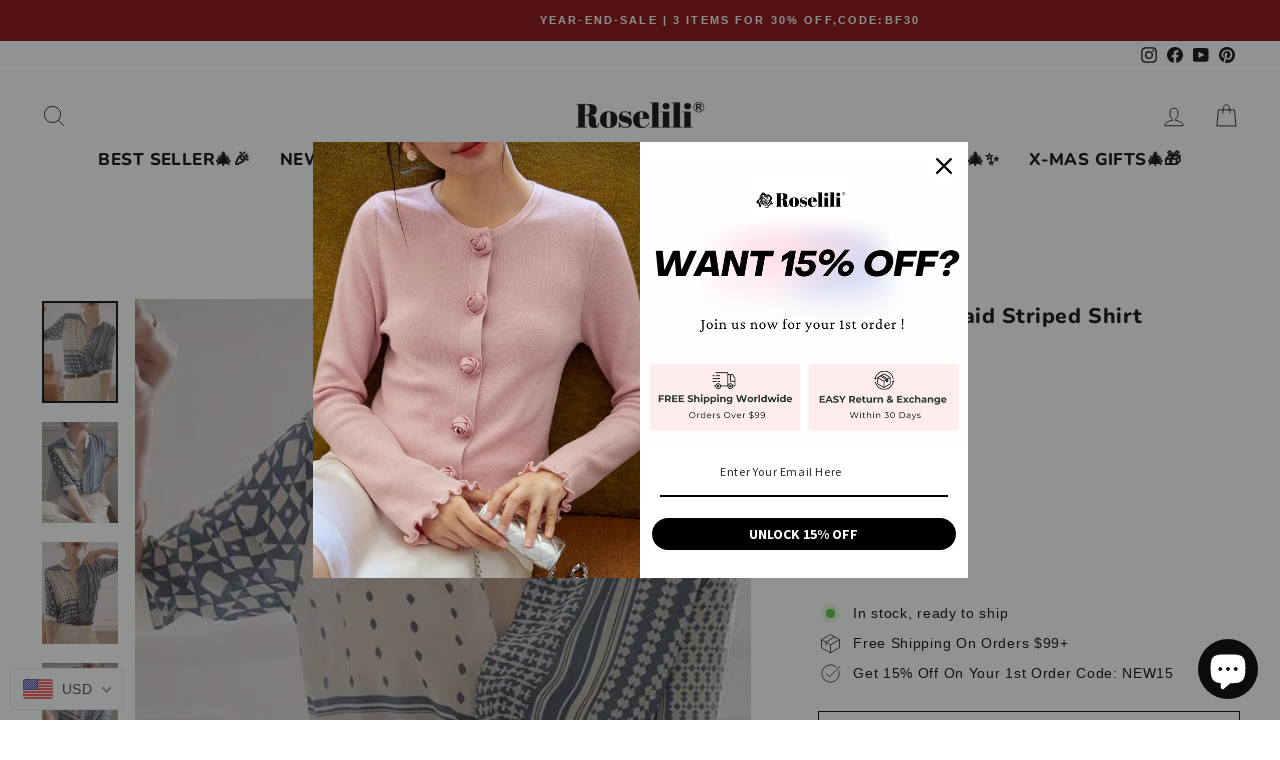

--- FILE ---
content_type: text/html; charset=utf-8
request_url: https://www.roselili.com/en-ie/products/julia-retro-plaid-striped-shirt
body_size: 65632
content:
<!doctype html>
<html class="no-js" lang="en" dir="ltr">
<head>
<script src="https://www.dwin1.com/19038.js" type="text/javascript" defer="defer"></script>



<meta name="google-site-verification" content="ksOlvYgLWAVzbl8YMlpVPf3kvDgVtvvtOMhbA9MoIpY" />
  
<script>
window.KiwiSizing = window.KiwiSizing === undefined ? {} : window.KiwiSizing;
KiwiSizing.shop = "retropoem.myshopify.com";


KiwiSizing.data = {
  collections: "274156126397,300145311933,273920131261,327960395965,291130933437,282806878397,274155438269,275295830205,304320676029,268186615997,282387644605,281189548221",
  tags: "240321,Shirt,Shirts,T-shirt,Top,tops",
  product: "7639812014269",
  vendor: "Roselili",
  type: "Tops",
  title: "Julia Retro Plaid Striped Shirt",
  images: ["\/\/www.roselili.com\/cdn\/shop\/files\/9_cc7678b9-a1a8-42c9-8bae-0edb83cb1d18.jpg?v=1711015404","\/\/www.roselili.com\/cdn\/shop\/files\/17.jpg?v=1711015404","\/\/www.roselili.com\/cdn\/shop\/files\/10_b984be37-7fb2-43ff-97b9-e02b0afd3b2b.jpg?v=1711015404","\/\/www.roselili.com\/cdn\/shop\/files\/12_ecbe4a15-06cc-4bd4-b43b-854423455eff.jpg?v=1711015404","\/\/www.roselili.com\/cdn\/shop\/files\/11_6f43ca54-a42a-4243-be6f-c0459f42f4d6.jpg?v=1711015399","\/\/www.roselili.com\/cdn\/shop\/files\/4_54653619-8a75-4f92-a8b7-9d40075788f2.jpg?v=1711015399","\/\/www.roselili.com\/cdn\/shop\/files\/16_ec79975d-08d2-4b9c-a666-83f08ecdde2c.jpg?v=1711011292","\/\/www.roselili.com\/cdn\/shop\/files\/3_b3f19f96-6548-4118-a87d-788d1ab5b921.jpg?v=1711011292","\/\/www.roselili.com\/cdn\/shop\/files\/8_afbc541b-671c-41d7-bdd6-f1beda6b2cd5.jpg?v=1711011292","\/\/www.roselili.com\/cdn\/shop\/files\/14_ccf46b6d-2b75-45be-b8c9-1b2b77d10285.jpg?v=1711011292","\/\/www.roselili.com\/cdn\/shop\/files\/15.jpg?v=1711011292","\/\/www.roselili.com\/cdn\/shop\/files\/7_2a90dd61-aca3-416e-9cd1-2adab46e78f8.jpg?v=1711011292","\/\/www.roselili.com\/cdn\/shop\/files\/6_98003098-0b19-4a18-94ff-f863f4581c7d.jpg?v=1711011292","\/\/www.roselili.com\/cdn\/shop\/files\/1_cccb1ade-83d5-494d-b298-aab35f34d1c6.jpg?v=1711011292","\/\/www.roselili.com\/cdn\/shop\/files\/5_d8893de6-0da1-428a-a476-8db9a8acce11.jpg?v=1711011292","\/\/www.roselili.com\/cdn\/shop\/files\/13_0212b5b7-dc5c-4169-940b-32a595be69af.jpg?v=1711011292","\/\/www.roselili.com\/cdn\/shop\/files\/2_53f9773f-5c57-4bda-9f2b-f7da485d0889.jpg?v=1711011292"],
  options: [{"name":"Size","position":1,"values":["S","M","L","XL","XXL"]},{"name":"Color","position":2,"values":["Blue","Red"]}],
  variants: [{"id":43588647485629,"title":"S \/ Blue","option1":"S","option2":"Blue","option3":null,"sku":"SMILE20240981S","requires_shipping":true,"taxable":false,"featured_image":{"id":34353722818749,"product_id":7639812014269,"position":1,"created_at":"2024-03-21T16:52:48+08:00","updated_at":"2024-03-21T18:03:24+08:00","alt":null,"width":963,"height":1291,"src":"\/\/www.roselili.com\/cdn\/shop\/files\/9_cc7678b9-a1a8-42c9-8bae-0edb83cb1d18.jpg?v=1711015404","variant_ids":[43588647485629,43588647518397,43588647551165,43588647583933,43588647616701]},"available":true,"name":"Julia Retro Plaid Striped Shirt - S \/ Blue","public_title":"S \/ Blue","options":["S","Blue"],"price":5900,"weight":0,"compare_at_price":null,"inventory_management":"shopify","barcode":null,"featured_media":{"alt":null,"id":26704380657853,"position":1,"preview_image":{"aspect_ratio":0.746,"height":1291,"width":963,"src":"\/\/www.roselili.com\/cdn\/shop\/files\/9_cc7678b9-a1a8-42c9-8bae-0edb83cb1d18.jpg?v=1711015404"}},"requires_selling_plan":false,"selling_plan_allocations":[]},{"id":43588647977149,"title":"S \/ Red","option1":"S","option2":"Red","option3":null,"sku":"SMILE20240982S","requires_shipping":true,"taxable":false,"featured_image":{"id":34353722523837,"product_id":7639812014269,"position":8,"created_at":"2024-03-21T16:52:48+08:00","updated_at":"2024-03-21T16:54:52+08:00","alt":null,"width":1080,"height":1440,"src":"\/\/www.roselili.com\/cdn\/shop\/files\/3_b3f19f96-6548-4118-a87d-788d1ab5b921.jpg?v=1711011292","variant_ids":[43588647977149,43588648009917,43588648042685,43588648075453,43588648108221]},"available":false,"name":"Julia Retro Plaid Striped Shirt - S \/ Red","public_title":"S \/ Red","options":["S","Red"],"price":5900,"weight":0,"compare_at_price":null,"inventory_management":"shopify","barcode":"","featured_media":{"alt":null,"id":26704380461245,"position":8,"preview_image":{"aspect_ratio":0.75,"height":1440,"width":1080,"src":"\/\/www.roselili.com\/cdn\/shop\/files\/3_b3f19f96-6548-4118-a87d-788d1ab5b921.jpg?v=1711011292"}},"requires_selling_plan":false,"selling_plan_allocations":[]},{"id":43588647518397,"title":"M \/ Blue","option1":"M","option2":"Blue","option3":null,"sku":"SMILE20240981M","requires_shipping":true,"taxable":false,"featured_image":{"id":34353722818749,"product_id":7639812014269,"position":1,"created_at":"2024-03-21T16:52:48+08:00","updated_at":"2024-03-21T18:03:24+08:00","alt":null,"width":963,"height":1291,"src":"\/\/www.roselili.com\/cdn\/shop\/files\/9_cc7678b9-a1a8-42c9-8bae-0edb83cb1d18.jpg?v=1711015404","variant_ids":[43588647485629,43588647518397,43588647551165,43588647583933,43588647616701]},"available":true,"name":"Julia Retro Plaid Striped Shirt - M \/ Blue","public_title":"M \/ Blue","options":["M","Blue"],"price":5900,"weight":0,"compare_at_price":null,"inventory_management":"shopify","barcode":null,"featured_media":{"alt":null,"id":26704380657853,"position":1,"preview_image":{"aspect_ratio":0.746,"height":1291,"width":963,"src":"\/\/www.roselili.com\/cdn\/shop\/files\/9_cc7678b9-a1a8-42c9-8bae-0edb83cb1d18.jpg?v=1711015404"}},"requires_selling_plan":false,"selling_plan_allocations":[]},{"id":43588648009917,"title":"M \/ Red","option1":"M","option2":"Red","option3":null,"sku":"SMILE20240982M","requires_shipping":true,"taxable":false,"featured_image":{"id":34353722523837,"product_id":7639812014269,"position":8,"created_at":"2024-03-21T16:52:48+08:00","updated_at":"2024-03-21T16:54:52+08:00","alt":null,"width":1080,"height":1440,"src":"\/\/www.roselili.com\/cdn\/shop\/files\/3_b3f19f96-6548-4118-a87d-788d1ab5b921.jpg?v=1711011292","variant_ids":[43588647977149,43588648009917,43588648042685,43588648075453,43588648108221]},"available":false,"name":"Julia Retro Plaid Striped Shirt - M \/ Red","public_title":"M \/ Red","options":["M","Red"],"price":5900,"weight":0,"compare_at_price":null,"inventory_management":"shopify","barcode":"","featured_media":{"alt":null,"id":26704380461245,"position":8,"preview_image":{"aspect_ratio":0.75,"height":1440,"width":1080,"src":"\/\/www.roselili.com\/cdn\/shop\/files\/3_b3f19f96-6548-4118-a87d-788d1ab5b921.jpg?v=1711011292"}},"requires_selling_plan":false,"selling_plan_allocations":[]},{"id":43588647551165,"title":"L \/ Blue","option1":"L","option2":"Blue","option3":null,"sku":"SMILE20240981L","requires_shipping":true,"taxable":false,"featured_image":{"id":34353722818749,"product_id":7639812014269,"position":1,"created_at":"2024-03-21T16:52:48+08:00","updated_at":"2024-03-21T18:03:24+08:00","alt":null,"width":963,"height":1291,"src":"\/\/www.roselili.com\/cdn\/shop\/files\/9_cc7678b9-a1a8-42c9-8bae-0edb83cb1d18.jpg?v=1711015404","variant_ids":[43588647485629,43588647518397,43588647551165,43588647583933,43588647616701]},"available":true,"name":"Julia Retro Plaid Striped Shirt - L \/ Blue","public_title":"L \/ Blue","options":["L","Blue"],"price":5900,"weight":0,"compare_at_price":null,"inventory_management":"shopify","barcode":null,"featured_media":{"alt":null,"id":26704380657853,"position":1,"preview_image":{"aspect_ratio":0.746,"height":1291,"width":963,"src":"\/\/www.roselili.com\/cdn\/shop\/files\/9_cc7678b9-a1a8-42c9-8bae-0edb83cb1d18.jpg?v=1711015404"}},"requires_selling_plan":false,"selling_plan_allocations":[]},{"id":43588648042685,"title":"L \/ Red","option1":"L","option2":"Red","option3":null,"sku":"SMILE20240982L","requires_shipping":true,"taxable":false,"featured_image":{"id":34353722523837,"product_id":7639812014269,"position":8,"created_at":"2024-03-21T16:52:48+08:00","updated_at":"2024-03-21T16:54:52+08:00","alt":null,"width":1080,"height":1440,"src":"\/\/www.roselili.com\/cdn\/shop\/files\/3_b3f19f96-6548-4118-a87d-788d1ab5b921.jpg?v=1711011292","variant_ids":[43588647977149,43588648009917,43588648042685,43588648075453,43588648108221]},"available":false,"name":"Julia Retro Plaid Striped Shirt - L \/ Red","public_title":"L \/ Red","options":["L","Red"],"price":5900,"weight":0,"compare_at_price":null,"inventory_management":"shopify","barcode":"","featured_media":{"alt":null,"id":26704380461245,"position":8,"preview_image":{"aspect_ratio":0.75,"height":1440,"width":1080,"src":"\/\/www.roselili.com\/cdn\/shop\/files\/3_b3f19f96-6548-4118-a87d-788d1ab5b921.jpg?v=1711011292"}},"requires_selling_plan":false,"selling_plan_allocations":[]},{"id":43588647583933,"title":"XL \/ Blue","option1":"XL","option2":"Blue","option3":null,"sku":"SMILE20240981XL","requires_shipping":true,"taxable":false,"featured_image":{"id":34353722818749,"product_id":7639812014269,"position":1,"created_at":"2024-03-21T16:52:48+08:00","updated_at":"2024-03-21T18:03:24+08:00","alt":null,"width":963,"height":1291,"src":"\/\/www.roselili.com\/cdn\/shop\/files\/9_cc7678b9-a1a8-42c9-8bae-0edb83cb1d18.jpg?v=1711015404","variant_ids":[43588647485629,43588647518397,43588647551165,43588647583933,43588647616701]},"available":true,"name":"Julia Retro Plaid Striped Shirt - XL \/ Blue","public_title":"XL \/ Blue","options":["XL","Blue"],"price":5900,"weight":0,"compare_at_price":null,"inventory_management":"shopify","barcode":null,"featured_media":{"alt":null,"id":26704380657853,"position":1,"preview_image":{"aspect_ratio":0.746,"height":1291,"width":963,"src":"\/\/www.roselili.com\/cdn\/shop\/files\/9_cc7678b9-a1a8-42c9-8bae-0edb83cb1d18.jpg?v=1711015404"}},"requires_selling_plan":false,"selling_plan_allocations":[]},{"id":43588648075453,"title":"XL \/ Red","option1":"XL","option2":"Red","option3":null,"sku":"SMILE20240982XL","requires_shipping":true,"taxable":false,"featured_image":{"id":34353722523837,"product_id":7639812014269,"position":8,"created_at":"2024-03-21T16:52:48+08:00","updated_at":"2024-03-21T16:54:52+08:00","alt":null,"width":1080,"height":1440,"src":"\/\/www.roselili.com\/cdn\/shop\/files\/3_b3f19f96-6548-4118-a87d-788d1ab5b921.jpg?v=1711011292","variant_ids":[43588647977149,43588648009917,43588648042685,43588648075453,43588648108221]},"available":false,"name":"Julia Retro Plaid Striped Shirt - XL \/ Red","public_title":"XL \/ Red","options":["XL","Red"],"price":5900,"weight":0,"compare_at_price":null,"inventory_management":"shopify","barcode":"","featured_media":{"alt":null,"id":26704380461245,"position":8,"preview_image":{"aspect_ratio":0.75,"height":1440,"width":1080,"src":"\/\/www.roselili.com\/cdn\/shop\/files\/3_b3f19f96-6548-4118-a87d-788d1ab5b921.jpg?v=1711011292"}},"requires_selling_plan":false,"selling_plan_allocations":[]},{"id":43588647616701,"title":"XXL \/ Blue","option1":"XXL","option2":"Blue","option3":null,"sku":"SMILE20240981XXL","requires_shipping":true,"taxable":false,"featured_image":{"id":34353722818749,"product_id":7639812014269,"position":1,"created_at":"2024-03-21T16:52:48+08:00","updated_at":"2024-03-21T18:03:24+08:00","alt":null,"width":963,"height":1291,"src":"\/\/www.roselili.com\/cdn\/shop\/files\/9_cc7678b9-a1a8-42c9-8bae-0edb83cb1d18.jpg?v=1711015404","variant_ids":[43588647485629,43588647518397,43588647551165,43588647583933,43588647616701]},"available":true,"name":"Julia Retro Plaid Striped Shirt - XXL \/ Blue","public_title":"XXL \/ Blue","options":["XXL","Blue"],"price":5900,"weight":0,"compare_at_price":null,"inventory_management":"shopify","barcode":null,"featured_media":{"alt":null,"id":26704380657853,"position":1,"preview_image":{"aspect_ratio":0.746,"height":1291,"width":963,"src":"\/\/www.roselili.com\/cdn\/shop\/files\/9_cc7678b9-a1a8-42c9-8bae-0edb83cb1d18.jpg?v=1711015404"}},"requires_selling_plan":false,"selling_plan_allocations":[]},{"id":43588648108221,"title":"XXL \/ Red","option1":"XXL","option2":"Red","option3":null,"sku":"SMILE20240982XXL","requires_shipping":true,"taxable":false,"featured_image":{"id":34353722523837,"product_id":7639812014269,"position":8,"created_at":"2024-03-21T16:52:48+08:00","updated_at":"2024-03-21T16:54:52+08:00","alt":null,"width":1080,"height":1440,"src":"\/\/www.roselili.com\/cdn\/shop\/files\/3_b3f19f96-6548-4118-a87d-788d1ab5b921.jpg?v=1711011292","variant_ids":[43588647977149,43588648009917,43588648042685,43588648075453,43588648108221]},"available":false,"name":"Julia Retro Plaid Striped Shirt - XXL \/ Red","public_title":"XXL \/ Red","options":["XXL","Red"],"price":5900,"weight":0,"compare_at_price":null,"inventory_management":"shopify","barcode":"","featured_media":{"alt":null,"id":26704380461245,"position":8,"preview_image":{"aspect_ratio":0.75,"height":1440,"width":1080,"src":"\/\/www.roselili.com\/cdn\/shop\/files\/3_b3f19f96-6548-4118-a87d-788d1ab5b921.jpg?v=1711011292"}},"requires_selling_plan":false,"selling_plan_allocations":[]}],
};

</script>
  <meta charset="utf-8">
  <meta http-equiv="X-UA-Compatible" content="IE=edge,chrome=1">
  <meta name="viewport" content="width=device-width,initial-scale=1">
  <meta name="theme-color" content="#0b0b0b">
  <link rel="canonical" href="https://www.roselili.com/en-ie/products/julia-retro-plaid-striped-shirt">
  <link rel="preconnect" href="https://cdn.shopify.com">
  <link rel="preconnect" href="https://fonts.shopifycdn.com">
  <link rel="dns-prefetch" href="https://productreviews.shopifycdn.com">
  <link rel="dns-prefetch" href="https://ajax.googleapis.com">
  <link rel="dns-prefetch" href="https://maps.googleapis.com">
  <link rel="dns-prefetch" href="https://maps.gstatic.com"><link rel="shortcut icon" href="//www.roselili.com/cdn/shop/files/20220722172109_32x32.png?v=1658481746" type="image/png" /><title>Julia Retro Plaid Striped Shirt
&ndash; Roselili
</title>
<meta name="description" content="Daily Plaid Striped Shirt Sale"><meta property="og:site_name" content="Roselili">
  <meta property="og:url" content="https://www.roselili.com/en-ie/products/julia-retro-plaid-striped-shirt">
  <meta property="og:title" content="Julia Retro Plaid Striped Shirt">
  <meta property="og:type" content="product">
  <meta property="og:description" content="Daily Plaid Striped Shirt Sale"><meta property="og:image" content="http://www.roselili.com/cdn/shop/files/9_cc7678b9-a1a8-42c9-8bae-0edb83cb1d18.jpg?v=1711015404">
    <meta property="og:image:secure_url" content="https://www.roselili.com/cdn/shop/files/9_cc7678b9-a1a8-42c9-8bae-0edb83cb1d18.jpg?v=1711015404">
    <meta property="og:image:width" content="963">
    <meta property="og:image:height" content="1291"><meta name="twitter:site" content="@">
  <meta name="twitter:card" content="summary_large_image">
  <meta name="twitter:title" content="Julia Retro Plaid Striped Shirt">
  <meta name="twitter:description" content="Daily Plaid Striped Shirt Sale">
<style data-shopify>@font-face {
  font-family: Nunito;
  font-weight: 800;
  font-style: normal;
  font-display: swap;
  src: url("//www.roselili.com/cdn/fonts/nunito/nunito_n8.a4faa34563722dcb4bd960ae538c49eb540a565f.woff2") format("woff2"),
       url("//www.roselili.com/cdn/fonts/nunito/nunito_n8.7b9b4d7a0ef879eb46735a0aecb391013c7f7aeb.woff") format("woff");
}

  

  
  
  
</style><link href="//www.roselili.com/cdn/shop/t/5/assets/theme.css?v=156884630075545728571765960278" rel="stylesheet" type="text/css" media="all" />
<style data-shopify>:root {
    --typeHeaderPrimary: Nunito;
    --typeHeaderFallback: sans-serif;
    --typeHeaderSize: 25px;
    --typeHeaderWeight: 800;
    --typeHeaderLineHeight: 1.7;
    --typeHeaderSpacing: 0.025em;

    --typeBasePrimary:"system_ui";
    --typeBaseFallback:-apple-system, 'Segoe UI', Roboto, 'Helvetica Neue', 'Noto Sans', 'Liberation Sans', Arial, sans-serif, 'Apple Color Emoji', 'Segoe UI Emoji', 'Segoe UI Symbol', 'Noto Color Emoji';
    --typeBaseSize: 14px;
    --typeBaseWeight: 400;
    --typeBaseSpacing: 0.05em;
    --typeBaseLineHeight: 1.8;

    --typeCollectionTitle: 20px;

    --iconWeight: 2px;
    --iconLinecaps: miter;

    
      --buttonRadius: 0px;
    

    --colorGridOverlayOpacity: 0.1;
  }

  .placeholder-content {
    background-image: linear-gradient(100deg, #ffffff 40%, #f7f7f7 63%, #ffffff 79%);
  }</style><script>
    document.documentElement.className = document.documentElement.className.replace('no-js', 'js');

    window.theme = window.theme || {};
    theme.routes = {
      home: "/en-ie",
      cart: "/en-ie/cart.js",
      cartPage: "/en-ie/cart",
      cartAdd: "/en-ie/cart/add.js",
      cartChange: "/en-ie/cart/change.js"
    };
    theme.strings = {
      soldOut: "Sold Out",
      unavailable: "Unavailable",
      inStockLabel: "In stock, ready to ship",
      stockLabel: "Low stock - [count] items left",
      willNotShipUntil: "Ready to ship [date]",
      willBeInStockAfter: "Back in stock [date]",
      waitingForStock: "Inventory on the way",
      savePrice: "Save [saved_amount]",
      cartEmpty: "Your cart is currently empty.",
      cartTermsConfirmation: "You must agree with the terms and conditions of sales to check out",
      searchCollections: "Collections:",
      searchPages: "Pages:",
      searchArticles: "Articles:"
    };
    theme.settings = {
      dynamicVariantsEnable: true,
      cartType: "page",
      isCustomerTemplate: false,
      moneyFormat: "\u003cspan class=money\u003e${{amount}} USD\u003c\/span\u003e",
      saveType: "percent",
      productImageSize: "natural",
      productImageCover: true,
      predictiveSearch: true,
      predictiveSearchType: "product,article,page,collection",
      quickView: true,
      themeName: 'Impluse',
      themeVersion: "5.2.1"
    };
  </script>

  <script>window.performance && window.performance.mark && window.performance.mark('shopify.content_for_header.start');</script><meta name="facebook-domain-verification" content="06eovjeatromh13zb9dg4brc24v25z">
<meta name="facebook-domain-verification" content="x5awommp4fhtz28y0zz2uo9x939kzh">
<meta name="facebook-domain-verification" content="06eovjeatromh13zb9dg4brc24v25z">
<meta id="shopify-digital-wallet" name="shopify-digital-wallet" content="/57126355133/digital_wallets/dialog">
<meta name="shopify-checkout-api-token" content="ece9550d55f0bd4ece00116d8e2a42ab">
<meta id="in-context-paypal-metadata" data-shop-id="57126355133" data-venmo-supported="false" data-environment="production" data-locale="en_US" data-paypal-v4="true" data-currency="USD">
<link rel="alternate" hreflang="x-default" href="https://www.roselili.com/products/julia-retro-plaid-striped-shirt">
<link rel="alternate" hreflang="en" href="https://www.roselili.com/products/julia-retro-plaid-striped-shirt">
<link rel="alternate" hreflang="en-TR" href="https://www.roselili.com/en-tr/products/julia-retro-plaid-striped-shirt">
<link rel="alternate" hreflang="en-AU" href="https://www.roselili.com/en-au/products/julia-retro-plaid-striped-shirt">
<link rel="alternate" hreflang="en-IE" href="https://www.roselili.com/en-ie/products/julia-retro-plaid-striped-shirt">
<link rel="alternate" hreflang="en-RS" href="https://www.roselili.com/en-rs/products/julia-retro-plaid-striped-shirt">
<link rel="alternate" type="application/json+oembed" href="https://www.roselili.com/en-ie/products/julia-retro-plaid-striped-shirt.oembed">
<script async="async" src="/checkouts/internal/preloads.js?locale=en-IE"></script>
<script id="shopify-features" type="application/json">{"accessToken":"ece9550d55f0bd4ece00116d8e2a42ab","betas":["rich-media-storefront-analytics"],"domain":"www.roselili.com","predictiveSearch":true,"shopId":57126355133,"locale":"en"}</script>
<script>var Shopify = Shopify || {};
Shopify.shop = "retropoem.myshopify.com";
Shopify.locale = "en";
Shopify.currency = {"active":"USD","rate":"1.0"};
Shopify.country = "IE";
Shopify.theme = {"name":"0801","id":130915991741,"schema_name":"Impulse","schema_version":"5.2.1","theme_store_id":null,"role":"main"};
Shopify.theme.handle = "null";
Shopify.theme.style = {"id":null,"handle":null};
Shopify.cdnHost = "www.roselili.com/cdn";
Shopify.routes = Shopify.routes || {};
Shopify.routes.root = "/en-ie/";</script>
<script type="module">!function(o){(o.Shopify=o.Shopify||{}).modules=!0}(window);</script>
<script>!function(o){function n(){var o=[];function n(){o.push(Array.prototype.slice.apply(arguments))}return n.q=o,n}var t=o.Shopify=o.Shopify||{};t.loadFeatures=n(),t.autoloadFeatures=n()}(window);</script>
<script id="shop-js-analytics" type="application/json">{"pageType":"product"}</script>
<script defer="defer" async type="module" src="//www.roselili.com/cdn/shopifycloud/shop-js/modules/v2/client.init-shop-cart-sync_BApSsMSl.en.esm.js"></script>
<script defer="defer" async type="module" src="//www.roselili.com/cdn/shopifycloud/shop-js/modules/v2/chunk.common_CBoos6YZ.esm.js"></script>
<script type="module">
  await import("//www.roselili.com/cdn/shopifycloud/shop-js/modules/v2/client.init-shop-cart-sync_BApSsMSl.en.esm.js");
await import("//www.roselili.com/cdn/shopifycloud/shop-js/modules/v2/chunk.common_CBoos6YZ.esm.js");

  window.Shopify.SignInWithShop?.initShopCartSync?.({"fedCMEnabled":true,"windoidEnabled":true});

</script>
<script>(function() {
  var isLoaded = false;
  function asyncLoad() {
    if (isLoaded) return;
    isLoaded = true;
    var urls = ["https:\/\/app.kiwisizing.com\/web\/js\/dist\/kiwiSizing\/plugin\/SizingPlugin.prod.js?v=330\u0026shop=retropoem.myshopify.com","https:\/\/cdn.fera.ai\/js\/fera.placeholder.js?shop=retropoem.myshopify.com","https:\/\/static.shareasale.com\/json\/shopify\/deduplication.js?shop=retropoem.myshopify.com","https:\/\/static.shareasale.com\/json\/shopify\/shareasale-tracking.js?sasmid=132993\u0026ssmtid=19038\u0026shop=retropoem.myshopify.com","https:\/\/cdn.nfcube.com\/instafeed-cd05a95942a74e30e5f6bb96372a4388.js?shop=retropoem.myshopify.com"];
    for (var i = 0; i < urls.length; i++) {
      var s = document.createElement('script');
      s.type = 'text/javascript';
      s.async = true;
      s.src = urls[i];
      var x = document.getElementsByTagName('script')[0];
      x.parentNode.insertBefore(s, x);
    }
  };
  if(window.attachEvent) {
    window.attachEvent('onload', asyncLoad);
  } else {
    window.addEventListener('load', asyncLoad, false);
  }
})();</script>
<script id="__st">var __st={"a":57126355133,"offset":28800,"reqid":"64410381-e5ed-4096-b24a-c8745d5cb679-1768891710","pageurl":"www.roselili.com\/en-ie\/products\/julia-retro-plaid-striped-shirt","u":"d64325c86aa7","p":"product","rtyp":"product","rid":7639812014269};</script>
<script>window.ShopifyPaypalV4VisibilityTracking = true;</script>
<script id="captcha-bootstrap">!function(){'use strict';const t='contact',e='account',n='new_comment',o=[[t,t],['blogs',n],['comments',n],[t,'customer']],c=[[e,'customer_login'],[e,'guest_login'],[e,'recover_customer_password'],[e,'create_customer']],r=t=>t.map((([t,e])=>`form[action*='/${t}']:not([data-nocaptcha='true']) input[name='form_type'][value='${e}']`)).join(','),a=t=>()=>t?[...document.querySelectorAll(t)].map((t=>t.form)):[];function s(){const t=[...o],e=r(t);return a(e)}const i='password',u='form_key',d=['recaptcha-v3-token','g-recaptcha-response','h-captcha-response',i],f=()=>{try{return window.sessionStorage}catch{return}},m='__shopify_v',_=t=>t.elements[u];function p(t,e,n=!1){try{const o=window.sessionStorage,c=JSON.parse(o.getItem(e)),{data:r}=function(t){const{data:e,action:n}=t;return t[m]||n?{data:e,action:n}:{data:t,action:n}}(c);for(const[e,n]of Object.entries(r))t.elements[e]&&(t.elements[e].value=n);n&&o.removeItem(e)}catch(o){console.error('form repopulation failed',{error:o})}}const l='form_type',E='cptcha';function T(t){t.dataset[E]=!0}const w=window,h=w.document,L='Shopify',v='ce_forms',y='captcha';let A=!1;((t,e)=>{const n=(g='f06e6c50-85a8-45c8-87d0-21a2b65856fe',I='https://cdn.shopify.com/shopifycloud/storefront-forms-hcaptcha/ce_storefront_forms_captcha_hcaptcha.v1.5.2.iife.js',D={infoText:'Protected by hCaptcha',privacyText:'Privacy',termsText:'Terms'},(t,e,n)=>{const o=w[L][v],c=o.bindForm;if(c)return c(t,g,e,D).then(n);var r;o.q.push([[t,g,e,D],n]),r=I,A||(h.body.append(Object.assign(h.createElement('script'),{id:'captcha-provider',async:!0,src:r})),A=!0)});var g,I,D;w[L]=w[L]||{},w[L][v]=w[L][v]||{},w[L][v].q=[],w[L][y]=w[L][y]||{},w[L][y].protect=function(t,e){n(t,void 0,e),T(t)},Object.freeze(w[L][y]),function(t,e,n,w,h,L){const[v,y,A,g]=function(t,e,n){const i=e?o:[],u=t?c:[],d=[...i,...u],f=r(d),m=r(i),_=r(d.filter((([t,e])=>n.includes(e))));return[a(f),a(m),a(_),s()]}(w,h,L),I=t=>{const e=t.target;return e instanceof HTMLFormElement?e:e&&e.form},D=t=>v().includes(t);t.addEventListener('submit',(t=>{const e=I(t);if(!e)return;const n=D(e)&&!e.dataset.hcaptchaBound&&!e.dataset.recaptchaBound,o=_(e),c=g().includes(e)&&(!o||!o.value);(n||c)&&t.preventDefault(),c&&!n&&(function(t){try{if(!f())return;!function(t){const e=f();if(!e)return;const n=_(t);if(!n)return;const o=n.value;o&&e.removeItem(o)}(t);const e=Array.from(Array(32),(()=>Math.random().toString(36)[2])).join('');!function(t,e){_(t)||t.append(Object.assign(document.createElement('input'),{type:'hidden',name:u})),t.elements[u].value=e}(t,e),function(t,e){const n=f();if(!n)return;const o=[...t.querySelectorAll(`input[type='${i}']`)].map((({name:t})=>t)),c=[...d,...o],r={};for(const[a,s]of new FormData(t).entries())c.includes(a)||(r[a]=s);n.setItem(e,JSON.stringify({[m]:1,action:t.action,data:r}))}(t,e)}catch(e){console.error('failed to persist form',e)}}(e),e.submit())}));const S=(t,e)=>{t&&!t.dataset[E]&&(n(t,e.some((e=>e===t))),T(t))};for(const o of['focusin','change'])t.addEventListener(o,(t=>{const e=I(t);D(e)&&S(e,y())}));const B=e.get('form_key'),M=e.get(l),P=B&&M;t.addEventListener('DOMContentLoaded',(()=>{const t=y();if(P)for(const e of t)e.elements[l].value===M&&p(e,B);[...new Set([...A(),...v().filter((t=>'true'===t.dataset.shopifyCaptcha))])].forEach((e=>S(e,t)))}))}(h,new URLSearchParams(w.location.search),n,t,e,['guest_login'])})(!0,!0)}();</script>
<script integrity="sha256-4kQ18oKyAcykRKYeNunJcIwy7WH5gtpwJnB7kiuLZ1E=" data-source-attribution="shopify.loadfeatures" defer="defer" src="//www.roselili.com/cdn/shopifycloud/storefront/assets/storefront/load_feature-a0a9edcb.js" crossorigin="anonymous"></script>
<script data-source-attribution="shopify.dynamic_checkout.dynamic.init">var Shopify=Shopify||{};Shopify.PaymentButton=Shopify.PaymentButton||{isStorefrontPortableWallets:!0,init:function(){window.Shopify.PaymentButton.init=function(){};var t=document.createElement("script");t.src="https://www.roselili.com/cdn/shopifycloud/portable-wallets/latest/portable-wallets.en.js",t.type="module",document.head.appendChild(t)}};
</script>
<script data-source-attribution="shopify.dynamic_checkout.buyer_consent">
  function portableWalletsHideBuyerConsent(e){var t=document.getElementById("shopify-buyer-consent"),n=document.getElementById("shopify-subscription-policy-button");t&&n&&(t.classList.add("hidden"),t.setAttribute("aria-hidden","true"),n.removeEventListener("click",e))}function portableWalletsShowBuyerConsent(e){var t=document.getElementById("shopify-buyer-consent"),n=document.getElementById("shopify-subscription-policy-button");t&&n&&(t.classList.remove("hidden"),t.removeAttribute("aria-hidden"),n.addEventListener("click",e))}window.Shopify?.PaymentButton&&(window.Shopify.PaymentButton.hideBuyerConsent=portableWalletsHideBuyerConsent,window.Shopify.PaymentButton.showBuyerConsent=portableWalletsShowBuyerConsent);
</script>
<script>
  function portableWalletsCleanup(e){e&&e.src&&console.error("Failed to load portable wallets script "+e.src);var t=document.querySelectorAll("shopify-accelerated-checkout .shopify-payment-button__skeleton, shopify-accelerated-checkout-cart .wallet-cart-button__skeleton"),e=document.getElementById("shopify-buyer-consent");for(let e=0;e<t.length;e++)t[e].remove();e&&e.remove()}function portableWalletsNotLoadedAsModule(e){e instanceof ErrorEvent&&"string"==typeof e.message&&e.message.includes("import.meta")&&"string"==typeof e.filename&&e.filename.includes("portable-wallets")&&(window.removeEventListener("error",portableWalletsNotLoadedAsModule),window.Shopify.PaymentButton.failedToLoad=e,"loading"===document.readyState?document.addEventListener("DOMContentLoaded",window.Shopify.PaymentButton.init):window.Shopify.PaymentButton.init())}window.addEventListener("error",portableWalletsNotLoadedAsModule);
</script>

<script type="module" src="https://www.roselili.com/cdn/shopifycloud/portable-wallets/latest/portable-wallets.en.js" onError="portableWalletsCleanup(this)" crossorigin="anonymous"></script>
<script nomodule>
  document.addEventListener("DOMContentLoaded", portableWalletsCleanup);
</script>

<link id="shopify-accelerated-checkout-styles" rel="stylesheet" media="screen" href="https://www.roselili.com/cdn/shopifycloud/portable-wallets/latest/accelerated-checkout-backwards-compat.css" crossorigin="anonymous">
<style id="shopify-accelerated-checkout-cart">
        #shopify-buyer-consent {
  margin-top: 1em;
  display: inline-block;
  width: 100%;
}

#shopify-buyer-consent.hidden {
  display: none;
}

#shopify-subscription-policy-button {
  background: none;
  border: none;
  padding: 0;
  text-decoration: underline;
  font-size: inherit;
  cursor: pointer;
}

#shopify-subscription-policy-button::before {
  box-shadow: none;
}

      </style>

<script>window.performance && window.performance.mark && window.performance.mark('shopify.content_for_header.end');</script>

  <script src="//www.roselili.com/cdn/shop/t/5/assets/vendor-scripts-v10.js" defer="defer"></script><script src="//www.roselili.com/cdn/shop/t/5/assets/theme.js?v=61697690959979324581658223037" defer="defer"></script><!-- RYVIU APP :: Settings global -->	
    <script> var ryviu_global_settings = {"form":{"showTitle":true,"titleForm":"Rate Us","titleName":"Your Name","colorInput":"#464646","colorTitle":"#696969","noticeName":"Your name is required field","titleEmail":"Your Email","autoPublish":true,"colorNotice":"#dd2c00","colorSubmit":"#ffffff","noticeEmail":"Your email is required and valid email","titleSubmit":"Submit Your Review","titleSubject":"Review Title","titleSuccess":"Thank you! Your review is submited.","colorStarForm":"#ececec","noticeSubject":"Title is required field","showtitleForm":true,"titleMessenger":"Review Content","noticeMessenger":"Your review is required field","placeholderName":"John Smith","starActivecolor":"#fdbc00","backgroundSubmit":"#00aeef","placeholderEmail":"example@yourdomain.com","placeholderSubject":"Look great","placeholderMessenger":"Write something","loadAfterContentLoaded":true},"questions":{"by_text":"Author","of_text":"of","on_text":"am","des_form":"Ask a question to the community here","name_form":"Your Name","email_form":"Your E-Mail Adresse","input_text":"Have a question? Search for answers","title_form":"No answer found?","answer_form":"Your answers","answer_text":"Answer question","newest_text":"Latest New","notice_form":"Complete before submitting","submit_form":"Send a question","helpful_text":"Most helpful","showing_text":"Show","question_form":"Your question","titleCustomer":"","community_text":"Ask the community here","questions_text":"questions","title_answer_form":"Answer question","ask_community_text":"Ask the community","submit_answer_form":"Send a reply","write_question_text":"Ask a question","question_answer_form":"Question","placeholder_answer_form":"Answer is a required field!","placeholder_question_form":"Question is a required field!"},"mail_settings":{"notiToAdmin":false,"replyTemplate":"default","notiToCustomer":false,"autoSendRequest":false,"email_from_name":"retropoem","enableOrderHook":false,"newReviewNotice":false,"questionTemplate":"default","requestReviewTemplate":"default"},"review_widget":{"star":1,"style":"style2","title":true,"ofText":"of","tstar1":"Terrible","tstar2":"Poor","tstar3":"Average","tstar4":"Very Good","tstar5":"Excellent","nostars":false,"nowrite":false,"hideFlag":false,"hidedate":false,"noavatar":false,"noreview":true,"order_by":"late","showText":"Show:","showspam":true,"noReviews":"No reviews","outofText":"out of","random_to":20,"ryplyText":"Comment","starStyle":"style1","starcolor":"#e6e6e6","starsText":"stars","colorTitle":"#6c8187","colorWrite":"#ffffff","customDate":"dd\/MM\/yy","dateSelect":"dateDefaut","helpulText":"Is this helpful?","latestText":"Latest","nolastname":false,"oldestText":"Oldest","paddingTop":"0","reviewText":"review","sortbyText":"Sort by:","starHeight":13,"titleWrite":"Write a review","borderColor":"#ffffff","borderStyle":"solid","borderWidth":"0","colorAvatar":"#f8f8f8","firstReview":"Write a first review now","paddingLeft":"0","random_from":0,"reviewsText":"reviews","showingText":"Showing","disableReply":true,"paddingRight":"0","payment_type":"Monthly","textVerified":"Verified Purchase","colorVerified":"#05d92d","disableHelpul":false,"disableWidget":false,"paddingBottom":"0","titleCustomer":"Customer Reviews","filter_reviews":"all","backgroundRyviu":"transparent","backgroundWrite":"#ffb102","disablePurchase":false,"starActiveStyle":"style1","starActivecolor":"#fdbc00","show_title_customer":false,"filter_reviews_local":"US"},"design_settings":{"date":"timeago","sort":"late","showing":30,"url_shop":"www.roselili.com","colection":false,"no_number":false,"no_review":false,"defautDate":"timeago","defaultDate":"timeago","client_theme":"default","verify_reply":true,"verify_review":true,"reviews_per_page":"10"},"import_settings":{"nameAuto":true,"translate":true,"formatName":"random","inCountries":[],"only_images":false,"remove_text":"","number_export":20,"disable_less_reviews":3,"remove_title_reviews":false,"disable_empty_reviews":true,"disable_product_reviews":"enable"}};</script>
<!-- RYVIU APP -->
<!-- BEGIN app block: shopify://apps/beast-currency-converter/blocks/doubly/267afa86-a419-4d5b-a61b-556038e7294d -->


	<script>
		var DoublyGlobalCurrency, catchXHR = true, bccAppVersion = 1;
       	var DoublyGlobal = {
			theme : 'flags_theme',
			spanClass : 'money',
			cookieName : '_g1665287319',
			ratesUrl :  'https://init.grizzlyapps.com/9e32c84f0db4f7b1eb40c32bdb0bdea9',
			geoUrl : 'https://currency.grizzlyapps.com/83d400c612f9a099fab8f76dcab73a48',
			shopCurrency : 'USD',
            allowedCurrencies : '["USD","EUR","GBP","CAD","AUD"]',
			countriesJSON : '[]',
			currencyMessage : 'All orders are processed in USD. While the content of your cart is currently displayed in <span class="selected-currency"></span>, you will checkout using USD at the most current exchange rate.',
            currencyFormat : 'money_with_currency_format',
			euroFormat : 'amount',
            removeDecimals : 0,
            roundDecimals : 0,
            roundTo : '99',
            autoSwitch : 0,
			showPriceOnHover : 0,
            showCurrencyMessage : false,
			hideConverter : '',
			forceJqueryLoad : false,
			beeketing : true,
			themeScript : '',
			customerScriptBefore : '',
			customerScriptAfter : '',
			debug: false
		};

		<!-- inline script: fixes + various plugin js functions -->
		DoublyGlobal.themeScript = "if(DoublyGlobal.debug) debugger;dbGenericFixes=true; \/* hide generic *\/ if(window.location.href.indexOf('\/checkouts') != -1 || window.location.href.indexOf('\/password') != -1 || window.location.href.indexOf('\/orders') != -1) { const doublyStylesHide = document.createElement('style'); doublyStylesHide.textContent = ` .doubly-float, .doubly-wrapper { display:none !important; } `; document.head.appendChild(doublyStylesHide); } \/* generic code to add money, message, convert with retry *\/ function genericConvert(){ if (typeof doublyAddMessage !== 'undefined') doublyAddMessage(); if (typeof doublyAddMoney !== 'undefined') doublyAddMoney(); DoublyCurrency.convertAll(); initExtraFeatures(); } window.doublyChangeEvent = function(e) { var numRetries = (typeof doublyIntervalTries !== 'undefined' ? doublyIntervalTries : 6); var timeout = (typeof doublyIntervalTime !== 'undefined' ? doublyIntervalTime : 400); clearInterval(window.doublyInterval); \/* quick convert *\/ setTimeout(genericConvert, 50); \/* retry *\/ window.doublyInterval = setInterval(function() { try{ genericConvert(); } catch (e) { clearInterval(window.doublyInterval); } if (numRetries-- <= 0) clearInterval(window.doublyInterval); }, timeout); }; \/* bind events *\/ ['mouseup', 'change', 'input', 'scroll'].forEach(function(event) { document.removeEventListener(event, doublyChangeEvent); document.addEventListener(event, doublyChangeEvent); }); \/* for ajax cart *\/ jQueryGrizzly(document).unbind('ajaxComplete.doublyGenericFix'); jQueryGrizzly(document).bind('ajaxComplete.doublyGenericFix', doublyChangeEvent);";
                    DoublyGlobal.initNiceSelect = function(){
                        !function(e) {
                            e.fn.niceSelect = function() {
                                this.each(function() {
                                    var s = e(this);
                                    var t = s.next()
                                    , n = s.find('option')
                                    , a = s.find('option:selected');
                                    t.find('.current').html('<span class="flags flags-' + a.data('country') + '"></span> &nbsp;' + a.data('display') || a.text());
                                }),
                                e(document).off('.nice_select'),
                                e(document).on('click.nice_select', '.doubly-nice-select.doubly-nice-select', function(s) {
                                    var t = e(this);
                                    e('.doubly-nice-select').not(t).removeClass('open'),
                                    t.toggleClass('open'),
                                    t.hasClass('open') ? (t.find('.option'),
                                    t.find('.focus').removeClass('focus'),
                                    t.find('.selected').addClass('focus')) : t.focus()
                                }),
                                e(document).on('click.nice_select', function(s) {
                                    0 === e(s.target).closest('.doubly-nice-select').length && e('.doubly-nice-select').removeClass('open').find('.option')
                                }),
                                e(document).on('click.nice_select', '.doubly-nice-select .option', function(s) {
                                    var t = e(this);
                                    e('.doubly-nice-select').each(function() {
                                        var s = e(this).find('.option[data-value="' + t.data('value') + '"]')
                                        , n = s.closest('.doubly-nice-select');
                                        n.find('.selected').removeClass('selected'),
                                        s.addClass('selected');
                                        var a = '<span class="flags flags-' + s.data('country') + '"></span> &nbsp;' + s.data('display') || s.text();
                                        n.find('.current').html(a),
                                        n.prev('select').val(s.data('value')).trigger('change')
                                    })
                                }),
                                e(document).on('keydown.nice_select', '.doubly-nice-select', function(s) {
                                    var t = e(this)
                                    , n = e(t.find('.focus') || t.find('.list .option.selected'));
                                    if (32 == s.keyCode || 13 == s.keyCode)
                                        return t.hasClass('open') ? n.trigger('click') : t.trigger('click'),
                                        !1;
                                    if (40 == s.keyCode)
                                        return t.hasClass('open') ? n.next().length > 0 && (t.find('.focus').removeClass('focus'),
                                        n.next().addClass('focus')) : t.trigger('click'),
                                        !1;
                                    if (38 == s.keyCode)
                                        return t.hasClass('open') ? n.prev().length > 0 && (t.find('.focus').removeClass('focus'),
                                        n.prev().addClass('focus')) : t.trigger('click'),
                                        !1;
                                    if (27 == s.keyCode)
                                        t.hasClass('open') && t.trigger('click');
                                    else if (9 == s.keyCode && t.hasClass('open'))
                                        return !1
                                })
                            }
                        }(jQueryGrizzly);
                    };
                DoublyGlobal.addSelect = function(){
                    /* add select in select wrapper or body */  
                    if (jQueryGrizzly('.doubly-wrapper').length>0) { 
                        var doublyWrapper = '.doubly-wrapper';
                    } else if (jQueryGrizzly('.doubly-float').length==0) {
                        var doublyWrapper = '.doubly-float';
                        jQueryGrizzly('body').append('<div class="doubly-float"></div>');
                    }
                    document.querySelectorAll(doublyWrapper).forEach(function(el) {
                        el.insertAdjacentHTML('afterbegin', '<select class="currency-switcher right" name="doubly-currencies"><option value="USD" data-country="United-States" data-currency-symbol="&#36;" data-display="USD">US Dollar</option><option value="EUR" data-country="European-Union" data-currency-symbol="&#8364;" data-display="EUR">Euro</option><option value="GBP" data-country="United-Kingdom" data-currency-symbol="&#163;" data-display="GBP">British Pound Sterling</option><option value="CAD" data-country="Canada" data-currency-symbol="&#36;" data-display="CAD">Canadian Dollar</option><option value="AUD" data-country="Australia" data-currency-symbol="&#36;" data-display="AUD">Australian Dollar</option></select> <div class="doubly-nice-select currency-switcher right" data-nosnippet> <span class="current notranslate"></span> <ul class="list"> <li class="option notranslate" data-value="USD" data-country="United-States" data-currency-symbol="&#36;" data-display="USD"><span class="flags flags-United-States"></span> &nbsp;US Dollar</li><li class="option notranslate" data-value="EUR" data-country="European-Union" data-currency-symbol="&#8364;" data-display="EUR"><span class="flags flags-European-Union"></span> &nbsp;Euro</li><li class="option notranslate" data-value="GBP" data-country="United-Kingdom" data-currency-symbol="&#163;" data-display="GBP"><span class="flags flags-United-Kingdom"></span> &nbsp;British Pound Sterling</li><li class="option notranslate" data-value="CAD" data-country="Canada" data-currency-symbol="&#36;" data-display="CAD"><span class="flags flags-Canada"></span> &nbsp;Canadian Dollar</li><li class="option notranslate" data-value="AUD" data-country="Australia" data-currency-symbol="&#36;" data-display="AUD"><span class="flags flags-Australia"></span> &nbsp;Australian Dollar</li> </ul> </div>');
                    });
                }
		var bbb = "";
	</script>
	
	
	<!-- inline styles -->
	<style> 
		
		.flags{background-image:url("https://cdn.shopify.com/extensions/01997e3d-dbe8-7f57-a70f-4120f12c2b07/currency-54/assets/currency-flags.png")}
		.flags-small{background-image:url("https://cdn.shopify.com/extensions/01997e3d-dbe8-7f57-a70f-4120f12c2b07/currency-54/assets/currency-flags-small.png")}
		select.currency-switcher{display:none}.doubly-nice-select{-webkit-tap-highlight-color:transparent;background-color:#fff;border-radius:5px;border:1px solid #e8e8e8;box-sizing:border-box;cursor:pointer;display:block;float:left;font-family:"Helvetica Neue",Arial;font-size:14px;font-weight:400;height:42px;line-height:40px;outline:0;padding-left:12px;padding-right:30px;position:relative;text-align:left!important;transition:none;/*transition:all .2s ease-in-out;*/-webkit-user-select:none;-moz-user-select:none;-ms-user-select:none;user-select:none;white-space:nowrap;width:auto}.doubly-nice-select:hover{border-color:#dbdbdb}.doubly-nice-select.open,.doubly-nice-select:active,.doubly-nice-select:focus{border-color:#88bfff}.doubly-nice-select:after{border-bottom:2px solid #999;border-right:2px solid #999;content:"";display:block;height:5px;box-sizing:content-box;pointer-events:none;position:absolute;right:14px;top:16px;-webkit-transform-origin:66% 66%;transform-origin:66% 66%;-webkit-transform:rotate(45deg);transform:rotate(45deg);transition:transform .15s ease-in-out;width:5px}.doubly-nice-select.open:after{-webkit-transform:rotate(-135deg);transform:rotate(-135deg)}.doubly-nice-select.open .list{opacity:1;pointer-events:auto;-webkit-transform:scale(1) translateY(0);transform:scale(1) translateY(0); z-index:1000000 !important;}.doubly-nice-select.disabled{border-color:#ededed;color:#999;pointer-events:none}.doubly-nice-select.disabled:after{border-color:#ccc}.doubly-nice-select.wide{width:100%}.doubly-nice-select.wide .list{left:0!important;right:0!important}.doubly-nice-select.right{float:right}.doubly-nice-select.right .list{left:auto;right:0}.doubly-nice-select.small{font-size:12px;height:36px;line-height:34px}.doubly-nice-select.small:after{height:4px;width:4px}.flags-Afghanistan,.flags-Albania,.flags-Algeria,.flags-Andorra,.flags-Angola,.flags-Antigua-and-Barbuda,.flags-Argentina,.flags-Armenia,.flags-Aruba,.flags-Australia,.flags-Austria,.flags-Azerbaijan,.flags-Bahamas,.flags-Bahrain,.flags-Bangladesh,.flags-Barbados,.flags-Belarus,.flags-Belgium,.flags-Belize,.flags-Benin,.flags-Bermuda,.flags-Bhutan,.flags-Bitcoin,.flags-Bolivia,.flags-Bosnia-and-Herzegovina,.flags-Botswana,.flags-Brazil,.flags-Brunei,.flags-Bulgaria,.flags-Burkina-Faso,.flags-Burundi,.flags-Cambodia,.flags-Cameroon,.flags-Canada,.flags-Cape-Verde,.flags-Cayman-Islands,.flags-Central-African-Republic,.flags-Chad,.flags-Chile,.flags-China,.flags-Colombia,.flags-Comoros,.flags-Congo-Democratic,.flags-Congo-Republic,.flags-Costa-Rica,.flags-Cote-d_Ivoire,.flags-Croatia,.flags-Cuba,.flags-Curacao,.flags-Cyprus,.flags-Czech-Republic,.flags-Denmark,.flags-Djibouti,.flags-Dominica,.flags-Dominican-Republic,.flags-East-Timor,.flags-Ecuador,.flags-Egypt,.flags-El-Salvador,.flags-Equatorial-Guinea,.flags-Eritrea,.flags-Estonia,.flags-Ethiopia,.flags-European-Union,.flags-Falkland-Islands,.flags-Fiji,.flags-Finland,.flags-France,.flags-Gabon,.flags-Gambia,.flags-Georgia,.flags-Germany,.flags-Ghana,.flags-Gibraltar,.flags-Grecee,.flags-Grenada,.flags-Guatemala,.flags-Guernsey,.flags-Guinea,.flags-Guinea-Bissau,.flags-Guyana,.flags-Haiti,.flags-Honduras,.flags-Hong-Kong,.flags-Hungary,.flags-IMF,.flags-Iceland,.flags-India,.flags-Indonesia,.flags-Iran,.flags-Iraq,.flags-Ireland,.flags-Isle-of-Man,.flags-Israel,.flags-Italy,.flags-Jamaica,.flags-Japan,.flags-Jersey,.flags-Jordan,.flags-Kazakhstan,.flags-Kenya,.flags-Korea-North,.flags-Korea-South,.flags-Kosovo,.flags-Kuwait,.flags-Kyrgyzstan,.flags-Laos,.flags-Latvia,.flags-Lebanon,.flags-Lesotho,.flags-Liberia,.flags-Libya,.flags-Liechtenstein,.flags-Lithuania,.flags-Luxembourg,.flags-Macao,.flags-Macedonia,.flags-Madagascar,.flags-Malawi,.flags-Malaysia,.flags-Maldives,.flags-Mali,.flags-Malta,.flags-Marshall-Islands,.flags-Mauritania,.flags-Mauritius,.flags-Mexico,.flags-Micronesia-_Federated_,.flags-Moldova,.flags-Monaco,.flags-Mongolia,.flags-Montenegro,.flags-Morocco,.flags-Mozambique,.flags-Myanmar,.flags-Namibia,.flags-Nauru,.flags-Nepal,.flags-Netherlands,.flags-New-Zealand,.flags-Nicaragua,.flags-Niger,.flags-Nigeria,.flags-Norway,.flags-Oman,.flags-Pakistan,.flags-Palau,.flags-Panama,.flags-Papua-New-Guinea,.flags-Paraguay,.flags-Peru,.flags-Philippines,.flags-Poland,.flags-Portugal,.flags-Qatar,.flags-Romania,.flags-Russia,.flags-Rwanda,.flags-Saint-Helena,.flags-Saint-Kitts-and-Nevis,.flags-Saint-Lucia,.flags-Saint-Vincent-and-the-Grenadines,.flags-Samoa,.flags-San-Marino,.flags-Sao-Tome-and-Principe,.flags-Saudi-Arabia,.flags-Seborga,.flags-Senegal,.flags-Serbia,.flags-Seychelles,.flags-Sierra-Leone,.flags-Singapore,.flags-Slovakia,.flags-Slovenia,.flags-Solomon-Islands,.flags-Somalia,.flags-South-Africa,.flags-South-Sudan,.flags-Spain,.flags-Sri-Lanka,.flags-Sudan,.flags-Suriname,.flags-Swaziland,.flags-Sweden,.flags-Switzerland,.flags-Syria,.flags-Taiwan,.flags-Tajikistan,.flags-Tanzania,.flags-Thailand,.flags-Togo,.flags-Tonga,.flags-Trinidad-and-Tobago,.flags-Tunisia,.flags-Turkey,.flags-Turkmenistan,.flags-Tuvalu,.flags-Uganda,.flags-Ukraine,.flags-United-Arab-Emirates,.flags-United-Kingdom,.flags-United-States,.flags-Uruguay,.flags-Uzbekistan,.flags-Vanuatu,.flags-Vatican-City,.flags-Venezuela,.flags-Vietnam,.flags-Wallis-and-Futuna,.flags-XAG,.flags-XAU,.flags-XPT,.flags-Yemen,.flags-Zambia,.flags-Zimbabwe{width:30px;height:20px}.doubly-nice-select.small .option{line-height:34px;min-height:34px}.doubly-nice-select .list{background-color:#fff;border-radius:5px;box-shadow:0 0 0 1px rgba(68,68,68,.11);box-sizing:border-box;margin:4px 0 0!important;opacity:0;overflow:scroll;overflow-x:hidden;padding:0;pointer-events:none;position:absolute;top:100%;max-height:260px;left:0;-webkit-transform-origin:50% 0;transform-origin:50% 0;-webkit-transform:scale(.75) translateY(-21px);transform:scale(.75) translateY(-21px);transition:all .2s cubic-bezier(.5,0,0,1.25),opacity .15s ease-out;z-index:100000}.doubly-nice-select .current img,.doubly-nice-select .option img{vertical-align:top;padding-top:10px}.doubly-nice-select .list:hover .option:not(:hover){background-color:transparent!important}.doubly-nice-select .option{font-size:13px !important;float:none!important;text-align:left !important;margin:0px !important;font-family:Helvetica Neue,Arial !important;letter-spacing:normal;text-transform:none;display:block!important;cursor:pointer;font-weight:400;line-height:40px!important;list-style:none;min-height:40px;min-width:55px;margin-bottom:0;outline:0;padding-left:18px!important;padding-right:52px!important;text-align:left;transition:all .2s}.doubly-nice-select .option.focus,.doubly-nice-select .option.selected.focus,.doubly-nice-select .option:hover{background-color:#f6f6f6}.doubly-nice-select .option.selected{font-weight:700}.doubly-nice-select .current img{line-height:45px}.doubly-nice-select.slim{padding:0 18px 0 0;height:20px;line-height:20px;border:0;background:0 0!important}.doubly-nice-select.slim .current .flags{margin-top:0 !important}.doubly-nice-select.slim:after{right:4px;top:6px}.flags{background-repeat:no-repeat;display:block;margin:10px 4px 0 0 !important;float:left}.flags-Zimbabwe{background-position:-5px -5px}.flags-Zambia{background-position:-45px -5px}.flags-Yemen{background-position:-85px -5px}.flags-Vietnam{background-position:-125px -5px}.flags-Venezuela{background-position:-165px -5px}.flags-Vatican-City{background-position:-205px -5px}.flags-Vanuatu{background-position:-245px -5px}.flags-Uzbekistan{background-position:-285px -5px}.flags-Uruguay{background-position:-325px -5px}.flags-United-States{background-position:-365px -5px}.flags-United-Kingdom{background-position:-405px -5px}.flags-United-Arab-Emirates{background-position:-445px -5px}.flags-Ukraine{background-position:-5px -35px}.flags-Uganda{background-position:-45px -35px}.flags-Tuvalu{background-position:-85px -35px}.flags-Turkmenistan{background-position:-125px -35px}.flags-Turkey{background-position:-165px -35px}.flags-Tunisia{background-position:-205px -35px}.flags-Trinidad-and-Tobago{background-position:-245px -35px}.flags-Tonga{background-position:-285px -35px}.flags-Togo{background-position:-325px -35px}.flags-Thailand{background-position:-365px -35px}.flags-Tanzania{background-position:-405px -35px}.flags-Tajikistan{background-position:-445px -35px}.flags-Taiwan{background-position:-5px -65px}.flags-Syria{background-position:-45px -65px}.flags-Switzerland{background-position:-85px -65px}.flags-Sweden{background-position:-125px -65px}.flags-Swaziland{background-position:-165px -65px}.flags-Suriname{background-position:-205px -65px}.flags-Sudan{background-position:-245px -65px}.flags-Sri-Lanka{background-position:-285px -65px}.flags-Spain{background-position:-325px -65px}.flags-South-Sudan{background-position:-365px -65px}.flags-South-Africa{background-position:-405px -65px}.flags-Somalia{background-position:-445px -65px}.flags-Solomon-Islands{background-position:-5px -95px}.flags-Slovenia{background-position:-45px -95px}.flags-Slovakia{background-position:-85px -95px}.flags-Singapore{background-position:-125px -95px}.flags-Sierra-Leone{background-position:-165px -95px}.flags-Seychelles{background-position:-205px -95px}.flags-Serbia{background-position:-245px -95px}.flags-Senegal{background-position:-285px -95px}.flags-Saudi-Arabia{background-position:-325px -95px}.flags-Sao-Tome-and-Principe{background-position:-365px -95px}.flags-San-Marino{background-position:-405px -95px}.flags-Samoa{background-position:-445px -95px}.flags-Saint-Vincent-and-the-Grenadines{background-position:-5px -125px}.flags-Saint-Lucia{background-position:-45px -125px}.flags-Saint-Kitts-and-Nevis{background-position:-85px -125px}.flags-Rwanda{background-position:-125px -125px}.flags-Russia{background-position:-165px -125px}.flags-Romania{background-position:-205px -125px}.flags-Qatar{background-position:-245px -125px}.flags-Portugal{background-position:-285px -125px}.flags-Poland{background-position:-325px -125px}.flags-Philippines{background-position:-365px -125px}.flags-Peru{background-position:-405px -125px}.flags-Paraguay{background-position:-445px -125px}.flags-Papua-New-Guinea{background-position:-5px -155px}.flags-Panama{background-position:-45px -155px}.flags-Palau{background-position:-85px -155px}.flags-Pakistan{background-position:-125px -155px}.flags-Oman{background-position:-165px -155px}.flags-Norway{background-position:-205px -155px}.flags-Nigeria{background-position:-245px -155px}.flags-Niger{background-position:-285px -155px}.flags-Nicaragua{background-position:-325px -155px}.flags-New-Zealand{background-position:-365px -155px}.flags-Netherlands{background-position:-405px -155px}.flags-Nepal{background-position:-445px -155px}.flags-Nauru{background-position:-5px -185px}.flags-Namibia{background-position:-45px -185px}.flags-Myanmar{background-position:-85px -185px}.flags-Mozambique{background-position:-125px -185px}.flags-Morocco{background-position:-165px -185px}.flags-Montenegro{background-position:-205px -185px}.flags-Mongolia{background-position:-245px -185px}.flags-Monaco{background-position:-285px -185px}.flags-Moldova{background-position:-325px -185px}.flags-Micronesia-_Federated_{background-position:-365px -185px}.flags-Mexico{background-position:-405px -185px}.flags-Mauritius{background-position:-445px -185px}.flags-Mauritania{background-position:-5px -215px}.flags-Marshall-Islands{background-position:-45px -215px}.flags-Malta{background-position:-85px -215px}.flags-Mali{background-position:-125px -215px}.flags-Maldives{background-position:-165px -215px}.flags-Malaysia{background-position:-205px -215px}.flags-Malawi{background-position:-245px -215px}.flags-Madagascar{background-position:-285px -215px}.flags-Macedonia{background-position:-325px -215px}.flags-Luxembourg{background-position:-365px -215px}.flags-Lithuania{background-position:-405px -215px}.flags-Liechtenstein{background-position:-445px -215px}.flags-Libya{background-position:-5px -245px}.flags-Liberia{background-position:-45px -245px}.flags-Lesotho{background-position:-85px -245px}.flags-Lebanon{background-position:-125px -245px}.flags-Latvia{background-position:-165px -245px}.flags-Laos{background-position:-205px -245px}.flags-Kyrgyzstan{background-position:-245px -245px}.flags-Kuwait{background-position:-285px -245px}.flags-Kosovo{background-position:-325px -245px}.flags-Korea-South{background-position:-365px -245px}.flags-Korea-North{background-position:-405px -245px}.flags-Kiribati{width:30px;height:20px;background-position:-445px -245px}.flags-Kenya{background-position:-5px -275px}.flags-Kazakhstan{background-position:-45px -275px}.flags-Jordan{background-position:-85px -275px}.flags-Japan{background-position:-125px -275px}.flags-Jamaica{background-position:-165px -275px}.flags-Italy{background-position:-205px -275px}.flags-Israel{background-position:-245px -275px}.flags-Ireland{background-position:-285px -275px}.flags-Iraq{background-position:-325px -275px}.flags-Iran{background-position:-365px -275px}.flags-Indonesia{background-position:-405px -275px}.flags-India{background-position:-445px -275px}.flags-Iceland{background-position:-5px -305px}.flags-Hungary{background-position:-45px -305px}.flags-Honduras{background-position:-85px -305px}.flags-Haiti{background-position:-125px -305px}.flags-Guyana{background-position:-165px -305px}.flags-Guinea{background-position:-205px -305px}.flags-Guinea-Bissau{background-position:-245px -305px}.flags-Guatemala{background-position:-285px -305px}.flags-Grenada{background-position:-325px -305px}.flags-Grecee{background-position:-365px -305px}.flags-Ghana{background-position:-405px -305px}.flags-Germany{background-position:-445px -305px}.flags-Georgia{background-position:-5px -335px}.flags-Gambia{background-position:-45px -335px}.flags-Gabon{background-position:-85px -335px}.flags-France{background-position:-125px -335px}.flags-Finland{background-position:-165px -335px}.flags-Fiji{background-position:-205px -335px}.flags-Ethiopia{background-position:-245px -335px}.flags-Estonia{background-position:-285px -335px}.flags-Eritrea{background-position:-325px -335px}.flags-Equatorial-Guinea{background-position:-365px -335px}.flags-El-Salvador{background-position:-405px -335px}.flags-Egypt{background-position:-445px -335px}.flags-Ecuador{background-position:-5px -365px}.flags-East-Timor{background-position:-45px -365px}.flags-Dominican-Republic{background-position:-85px -365px}.flags-Dominica{background-position:-125px -365px}.flags-Djibouti{background-position:-165px -365px}.flags-Denmark{background-position:-205px -365px}.flags-Czech-Republic{background-position:-245px -365px}.flags-Cyprus{background-position:-285px -365px}.flags-Cuba{background-position:-325px -365px}.flags-Croatia{background-position:-365px -365px}.flags-Cote-d_Ivoire{background-position:-405px -365px}.flags-Costa-Rica{background-position:-445px -365px}.flags-Congo-Republic{background-position:-5px -395px}.flags-Congo-Democratic{background-position:-45px -395px}.flags-Comoros{background-position:-85px -395px}.flags-Colombia{background-position:-125px -395px}.flags-China{background-position:-165px -395px}.flags-Chile{background-position:-205px -395px}.flags-Chad{background-position:-245px -395px}.flags-Central-African-Republic{background-position:-285px -395px}.flags-Cape-Verde{background-position:-325px -395px}.flags-Canada{background-position:-365px -395px}.flags-Cameroon{background-position:-405px -395px}.flags-Cambodia{background-position:-445px -395px}.flags-Burundi{background-position:-5px -425px}.flags-Burkina-Faso{background-position:-45px -425px}.flags-Bulgaria{background-position:-85px -425px}.flags-Brunei{background-position:-125px -425px}.flags-Brazil{background-position:-165px -425px}.flags-Botswana{background-position:-205px -425px}.flags-Bosnia-and-Herzegovina{background-position:-245px -425px}.flags-Bolivia{background-position:-285px -425px}.flags-Bhutan{background-position:-325px -425px}.flags-Benin{background-position:-365px -425px}.flags-Belize{background-position:-405px -425px}.flags-Belgium{background-position:-445px -425px}.flags-Belarus{background-position:-5px -455px}.flags-Barbados{background-position:-45px -455px}.flags-Bangladesh{background-position:-85px -455px}.flags-Bahrain{background-position:-125px -455px}.flags-Bahamas{background-position:-165px -455px}.flags-Azerbaijan{background-position:-205px -455px}.flags-Austria{background-position:-245px -455px}.flags-Australia{background-position:-285px -455px}.flags-Armenia{background-position:-325px -455px}.flags-Argentina{background-position:-365px -455px}.flags-Antigua-and-Barbuda{background-position:-405px -455px}.flags-Andorra{background-position:-445px -455px}.flags-Algeria{background-position:-5px -485px}.flags-Albania{background-position:-45px -485px}.flags-Afghanistan{background-position:-85px -485px}.flags-Bermuda{background-position:-125px -485px}.flags-European-Union{background-position:-165px -485px}.flags-XPT{background-position:-205px -485px}.flags-XAU{background-position:-245px -485px}.flags-XAG{background-position:-285px -485px}.flags-Wallis-and-Futuna{background-position:-325px -485px}.flags-Seborga{background-position:-365px -485px}.flags-Aruba{background-position:-405px -485px}.flags-Angola{background-position:-445px -485px}.flags-Saint-Helena{background-position:-485px -5px}.flags-Macao{background-position:-485px -35px}.flags-Jersey{background-position:-485px -65px}.flags-Isle-of-Man{background-position:-485px -95px}.flags-IMF{background-position:-485px -125px}.flags-Hong-Kong{background-position:-485px -155px}.flags-Guernsey{background-position:-485px -185px}.flags-Gibraltar{background-position:-485px -215px}.flags-Falkland-Islands{background-position:-485px -245px}.flags-Curacao{background-position:-485px -275px}.flags-Cayman-Islands{background-position:-485px -305px}.flags-Bitcoin{background-position:-485px -335px}.flags-small{background-repeat:no-repeat;display:block;margin:5px 3px 0 0 !important;border:1px solid #fff;box-sizing:content-box;float:left}.doubly-nice-select.open .list .flags-small{margin-top:15px  !important}.flags-small.flags-Zimbabwe{width:15px;height:10px;background-position:0 0}.flags-small.flags-Zambia{width:15px;height:10px;background-position:-15px 0}.flags-small.flags-Yemen{width:15px;height:10px;background-position:-30px 0}.flags-small.flags-Vietnam{width:15px;height:10px;background-position:-45px 0}.flags-small.flags-Venezuela{width:15px;height:10px;background-position:-60px 0}.flags-small.flags-Vatican-City{width:15px;height:10px;background-position:-75px 0}.flags-small.flags-Vanuatu{width:15px;height:10px;background-position:-90px 0}.flags-small.flags-Uzbekistan{width:15px;height:10px;background-position:-105px 0}.flags-small.flags-Uruguay{width:15px;height:10px;background-position:-120px 0}.flags-small.flags-United-Kingdom{width:15px;height:10px;background-position:-150px 0}.flags-small.flags-United-Arab-Emirates{width:15px;height:10px;background-position:-165px 0}.flags-small.flags-Ukraine{width:15px;height:10px;background-position:0 -10px}.flags-small.flags-Uganda{width:15px;height:10px;background-position:-15px -10px}.flags-small.flags-Tuvalu{width:15px;height:10px;background-position:-30px -10px}.flags-small.flags-Turkmenistan{width:15px;height:10px;background-position:-45px -10px}.flags-small.flags-Turkey{width:15px;height:10px;background-position:-60px -10px}.flags-small.flags-Tunisia{width:15px;height:10px;background-position:-75px -10px}.flags-small.flags-Trinidad-and-Tobago{width:15px;height:10px;background-position:-90px -10px}.flags-small.flags-Tonga{width:15px;height:10px;background-position:-105px -10px}.flags-small.flags-Togo{width:15px;height:10px;background-position:-120px -10px}.flags-small.flags-Thailand{width:15px;height:10px;background-position:-135px -10px}.flags-small.flags-Tanzania{width:15px;height:10px;background-position:-150px -10px}.flags-small.flags-Tajikistan{width:15px;height:10px;background-position:-165px -10px}.flags-small.flags-Taiwan{width:15px;height:10px;background-position:0 -20px}.flags-small.flags-Syria{width:15px;height:10px;background-position:-15px -20px}.flags-small.flags-Switzerland{width:15px;height:10px;background-position:-30px -20px}.flags-small.flags-Sweden{width:15px;height:10px;background-position:-45px -20px}.flags-small.flags-Swaziland{width:15px;height:10px;background-position:-60px -20px}.flags-small.flags-Suriname{width:15px;height:10px;background-position:-75px -20px}.flags-small.flags-Sudan{width:15px;height:10px;background-position:-90px -20px}.flags-small.flags-Sri-Lanka{width:15px;height:10px;background-position:-105px -20px}.flags-small.flags-Spain{width:15px;height:10px;background-position:-120px -20px}.flags-small.flags-South-Sudan{width:15px;height:10px;background-position:-135px -20px}.flags-small.flags-South-Africa{width:15px;height:10px;background-position:-150px -20px}.flags-small.flags-Somalia{width:15px;height:10px;background-position:-165px -20px}.flags-small.flags-Solomon-Islands{width:15px;height:10px;background-position:0 -30px}.flags-small.flags-Slovenia{width:15px;height:10px;background-position:-15px -30px}.flags-small.flags-Slovakia{width:15px;height:10px;background-position:-30px -30px}.flags-small.flags-Singapore{width:15px;height:10px;background-position:-45px -30px}.flags-small.flags-Sierra-Leone{width:15px;height:10px;background-position:-60px -30px}.flags-small.flags-Seychelles{width:15px;height:10px;background-position:-75px -30px}.flags-small.flags-Serbia{width:15px;height:10px;background-position:-90px -30px}.flags-small.flags-Senegal{width:15px;height:10px;background-position:-105px -30px}.flags-small.flags-Saudi-Arabia{width:15px;height:10px;background-position:-120px -30px}.flags-small.flags-Sao-Tome-and-Principe{width:15px;height:10px;background-position:-135px -30px}.flags-small.flags-San-Marino{width:15px;height:10px;background-position:-150px -30px}.flags-small.flags-Samoa{width:15px;height:10px;background-position:-165px -30px}.flags-small.flags-Saint-Vincent-and-the-Grenadines{width:15px;height:10px;background-position:0 -40px}.flags-small.flags-Saint-Lucia{width:15px;height:10px;background-position:-15px -40px}.flags-small.flags-Saint-Kitts-and-Nevis{width:15px;height:10px;background-position:-30px -40px}.flags-small.flags-Rwanda{width:15px;height:10px;background-position:-45px -40px}.flags-small.flags-Russia{width:15px;height:10px;background-position:-60px -40px}.flags-small.flags-Romania{width:15px;height:10px;background-position:-75px -40px}.flags-small.flags-Qatar{width:15px;height:10px;background-position:-90px -40px}.flags-small.flags-Portugal{width:15px;height:10px;background-position:-105px -40px}.flags-small.flags-Poland{width:15px;height:10px;background-position:-120px -40px}.flags-small.flags-Philippines{width:15px;height:10px;background-position:-135px -40px}.flags-small.flags-Peru{width:15px;height:10px;background-position:-150px -40px}.flags-small.flags-Paraguay{width:15px;height:10px;background-position:-165px -40px}.flags-small.flags-Papua-New-Guinea{width:15px;height:10px;background-position:0 -50px}.flags-small.flags-Panama{width:15px;height:10px;background-position:-15px -50px}.flags-small.flags-Palau{width:15px;height:10px;background-position:-30px -50px}.flags-small.flags-Pakistan{width:15px;height:10px;background-position:-45px -50px}.flags-small.flags-Oman{width:15px;height:10px;background-position:-60px -50px}.flags-small.flags-Norway{width:15px;height:10px;background-position:-75px -50px}.flags-small.flags-Nigeria{width:15px;height:10px;background-position:-90px -50px}.flags-small.flags-Niger{width:15px;height:10px;background-position:-105px -50px}.flags-small.flags-Nicaragua{width:15px;height:10px;background-position:-120px -50px}.flags-small.flags-New-Zealand{width:15px;height:10px;background-position:-135px -50px}.flags-small.flags-Netherlands{width:15px;height:10px;background-position:-150px -50px}.flags-small.flags-Nepal{width:15px;height:10px;background-position:-165px -50px}.flags-small.flags-Nauru{width:15px;height:10px;background-position:0 -60px}.flags-small.flags-Namibia{width:15px;height:10px;background-position:-15px -60px}.flags-small.flags-Myanmar{width:15px;height:10px;background-position:-30px -60px}.flags-small.flags-Mozambique{width:15px;height:10px;background-position:-45px -60px}.flags-small.flags-Morocco{width:15px;height:10px;background-position:-60px -60px}.flags-small.flags-Montenegro{width:15px;height:10px;background-position:-75px -60px}.flags-small.flags-Mongolia{width:15px;height:10px;background-position:-90px -60px}.flags-small.flags-Monaco{width:15px;height:10px;background-position:-105px -60px}.flags-small.flags-Moldova{width:15px;height:10px;background-position:-120px -60px}.flags-small.flags-Micronesia-_Federated_{width:15px;height:10px;background-position:-135px -60px}.flags-small.flags-Mexico{width:15px;height:10px;background-position:-150px -60px}.flags-small.flags-Mauritius{width:15px;height:10px;background-position:-165px -60px}.flags-small.flags-Mauritania{width:15px;height:10px;background-position:0 -70px}.flags-small.flags-Marshall-Islands{width:15px;height:10px;background-position:-15px -70px}.flags-small.flags-Malta{width:15px;height:10px;background-position:-30px -70px}.flags-small.flags-Mali{width:15px;height:10px;background-position:-45px -70px}.flags-small.flags-Maldives{width:15px;height:10px;background-position:-60px -70px}.flags-small.flags-Malaysia{width:15px;height:10px;background-position:-75px -70px}.flags-small.flags-Malawi{width:15px;height:10px;background-position:-90px -70px}.flags-small.flags-Madagascar{width:15px;height:10px;background-position:-105px -70px}.flags-small.flags-Macedonia{width:15px;height:10px;background-position:-120px -70px}.flags-small.flags-Luxembourg{width:15px;height:10px;background-position:-135px -70px}.flags-small.flags-Lithuania{width:15px;height:10px;background-position:-150px -70px}.flags-small.flags-Liechtenstein{width:15px;height:10px;background-position:-165px -70px}.flags-small.flags-Libya{width:15px;height:10px;background-position:0 -80px}.flags-small.flags-Liberia{width:15px;height:10px;background-position:-15px -80px}.flags-small.flags-Lesotho{width:15px;height:10px;background-position:-30px -80px}.flags-small.flags-Lebanon{width:15px;height:10px;background-position:-45px -80px}.flags-small.flags-Latvia{width:15px;height:10px;background-position:-60px -80px}.flags-small.flags-Laos{width:15px;height:10px;background-position:-75px -80px}.flags-small.flags-Kyrgyzstan{width:15px;height:10px;background-position:-90px -80px}.flags-small.flags-Kuwait{width:15px;height:10px;background-position:-105px -80px}.flags-small.flags-Kosovo{width:15px;height:10px;background-position:-120px -80px}.flags-small.flags-Korea-South{width:15px;height:10px;background-position:-135px -80px}.flags-small.flags-Korea-North{width:15px;height:10px;background-position:-150px -80px}.flags-small.flags-Kiribati{width:15px;height:10px;background-position:-165px -80px}.flags-small.flags-Kenya{width:15px;height:10px;background-position:0 -90px}.flags-small.flags-Kazakhstan{width:15px;height:10px;background-position:-15px -90px}.flags-small.flags-Jordan{width:15px;height:10px;background-position:-30px -90px}.flags-small.flags-Japan{width:15px;height:10px;background-position:-45px -90px}.flags-small.flags-Jamaica{width:15px;height:10px;background-position:-60px -90px}.flags-small.flags-Italy{width:15px;height:10px;background-position:-75px -90px}.flags-small.flags-Israel{width:15px;height:10px;background-position:-90px -90px}.flags-small.flags-Ireland{width:15px;height:10px;background-position:-105px -90px}.flags-small.flags-Iraq{width:15px;height:10px;background-position:-120px -90px}.flags-small.flags-Iran{width:15px;height:10px;background-position:-135px -90px}.flags-small.flags-Indonesia{width:15px;height:10px;background-position:-150px -90px}.flags-small.flags-India{width:15px;height:10px;background-position:-165px -90px}.flags-small.flags-Iceland{width:15px;height:10px;background-position:0 -100px}.flags-small.flags-Hungary{width:15px;height:10px;background-position:-15px -100px}.flags-small.flags-Honduras{width:15px;height:10px;background-position:-30px -100px}.flags-small.flags-Haiti{width:15px;height:10px;background-position:-45px -100px}.flags-small.flags-Guyana{width:15px;height:10px;background-position:-60px -100px}.flags-small.flags-Guinea{width:15px;height:10px;background-position:-75px -100px}.flags-small.flags-Guinea-Bissau{width:15px;height:10px;background-position:-90px -100px}.flags-small.flags-Guatemala{width:15px;height:10px;background-position:-105px -100px}.flags-small.flags-Grenada{width:15px;height:10px;background-position:-120px -100px}.flags-small.flags-Grecee{width:15px;height:10px;background-position:-135px -100px}.flags-small.flags-Ghana{width:15px;height:10px;background-position:-150px -100px}.flags-small.flags-Germany{width:15px;height:10px;background-position:-165px -100px}.flags-small.flags-Georgia{width:15px;height:10px;background-position:0 -110px}.flags-small.flags-Gambia{width:15px;height:10px;background-position:-15px -110px}.flags-small.flags-Gabon{width:15px;height:10px;background-position:-30px -110px}.flags-small.flags-France{width:15px;height:10px;background-position:-45px -110px}.flags-small.flags-Finland{width:15px;height:10px;background-position:-60px -110px}.flags-small.flags-Fiji{width:15px;height:10px;background-position:-75px -110px}.flags-small.flags-Ethiopia{width:15px;height:10px;background-position:-90px -110px}.flags-small.flags-Estonia{width:15px;height:10px;background-position:-105px -110px}.flags-small.flags-Eritrea{width:15px;height:10px;background-position:-120px -110px}.flags-small.flags-Equatorial-Guinea{width:15px;height:10px;background-position:-135px -110px}.flags-small.flags-El-Salvador{width:15px;height:10px;background-position:-150px -110px}.flags-small.flags-Egypt{width:15px;height:10px;background-position:-165px -110px}.flags-small.flags-Ecuador{width:15px;height:10px;background-position:0 -120px}.flags-small.flags-East-Timor{width:15px;height:10px;background-position:-15px -120px}.flags-small.flags-Dominican-Republic{width:15px;height:10px;background-position:-30px -120px}.flags-small.flags-Dominica{width:15px;height:10px;background-position:-45px -120px}.flags-small.flags-Djibouti{width:15px;height:10px;background-position:-60px -120px}.flags-small.flags-Denmark{width:15px;height:10px;background-position:-75px -120px}.flags-small.flags-Czech-Republic{width:15px;height:10px;background-position:-90px -120px}.flags-small.flags-Cyprus{width:15px;height:10px;background-position:-105px -120px}.flags-small.flags-Cuba{width:15px;height:10px;background-position:-120px -120px}.flags-small.flags-Croatia{width:15px;height:10px;background-position:-135px -120px}.flags-small.flags-Cote-d_Ivoire{width:15px;height:10px;background-position:-150px -120px}.flags-small.flags-Costa-Rica{width:15px;height:10px;background-position:-165px -120px}.flags-small.flags-Congo-Republic{width:15px;height:10px;background-position:0 -130px}.flags-small.flags-Congo-Democratic{width:15px;height:10px;background-position:-15px -130px}.flags-small.flags-Comoros{width:15px;height:10px;background-position:-30px -130px}.flags-small.flags-Colombia{width:15px;height:10px;background-position:-45px -130px}.flags-small.flags-China{width:15px;height:10px;background-position:-60px -130px}.flags-small.flags-Chile{width:15px;height:10px;background-position:-75px -130px}.flags-small.flags-Chad{width:15px;height:10px;background-position:-90px -130px}.flags-small.flags-Central-African-Republic{width:15px;height:10px;background-position:-105px -130px}.flags-small.flags-Cape-Verde{width:15px;height:10px;background-position:-120px -130px}.flags-small.flags-Canada{width:15px;height:10px;background-position:-135px -130px}.flags-small.flags-Cameroon{width:15px;height:10px;background-position:-150px -130px}.flags-small.flags-Cambodia{width:15px;height:10px;background-position:-165px -130px}.flags-small.flags-Burundi{width:15px;height:10px;background-position:0 -140px}.flags-small.flags-Burkina-Faso{width:15px;height:10px;background-position:-15px -140px}.flags-small.flags-Bulgaria{width:15px;height:10px;background-position:-30px -140px}.flags-small.flags-Brunei{width:15px;height:10px;background-position:-45px -140px}.flags-small.flags-Brazil{width:15px;height:10px;background-position:-60px -140px}.flags-small.flags-Botswana{width:15px;height:10px;background-position:-75px -140px}.flags-small.flags-Bosnia-and-Herzegovina{width:15px;height:10px;background-position:-90px -140px}.flags-small.flags-Bolivia{width:15px;height:10px;background-position:-105px -140px}.flags-small.flags-Bhutan{width:15px;height:10px;background-position:-120px -140px}.flags-small.flags-Benin{width:15px;height:10px;background-position:-135px -140px}.flags-small.flags-Belize{width:15px;height:10px;background-position:-150px -140px}.flags-small.flags-Belgium{width:15px;height:10px;background-position:-165px -140px}.flags-small.flags-Belarus{width:15px;height:10px;background-position:0 -150px}.flags-small.flags-Barbados{width:15px;height:10px;background-position:-15px -150px}.flags-small.flags-Bangladesh{width:15px;height:10px;background-position:-30px -150px}.flags-small.flags-Bahrain{width:15px;height:10px;background-position:-45px -150px}.flags-small.flags-Bahamas{width:15px;height:10px;background-position:-60px -150px}.flags-small.flags-Azerbaijan{width:15px;height:10px;background-position:-75px -150px}.flags-small.flags-Austria{width:15px;height:10px;background-position:-90px -150px}.flags-small.flags-Australia{width:15px;height:10px;background-position:-105px -150px}.flags-small.flags-Armenia{width:15px;height:10px;background-position:-120px -150px}.flags-small.flags-Argentina{width:15px;height:10px;background-position:-135px -150px}.flags-small.flags-Antigua-and-Barbuda{width:15px;height:10px;background-position:-150px -150px}.flags-small.flags-Andorra{width:15px;height:10px;background-position:-165px -150px}.flags-small.flags-Algeria{width:15px;height:10px;background-position:0 -160px}.flags-small.flags-Albania{width:15px;height:10px;background-position:-15px -160px}.flags-small.flags-Afghanistan{width:15px;height:10px;background-position:-30px -160px}.flags-small.flags-Bermuda{width:15px;height:10px;background-position:-45px -160px}.flags-small.flags-European-Union{width:15px;height:10px;background-position:-60px -160px}.flags-small.flags-United-States{width:15px;height:9px;background-position:-75px -160px}.flags-small.flags-XPT{width:15px;height:10px;background-position:-90px -160px}.flags-small.flags-XAU{width:15px;height:10px;background-position:-105px -160px}.flags-small.flags-XAG{width:15px;height:10px;background-position:-120px -160px}.flags-small.flags-Wallis-and-Futuna{width:15px;height:10px;background-position:-135px -160px}.flags-small.flags-Seborga{width:15px;height:10px;background-position:-150px -160px}.flags-small.flags-Aruba{width:15px;height:10px;background-position:-165px -160px}.flags-small.flags-Angola{width:15px;height:10px;background-position:0 -170px}.flags-small.flags-Saint-Helena{width:15px;height:10px;background-position:-15px -170px}.flags-small.flags-Macao{width:15px;height:10px;background-position:-30px -170px}.flags-small.flags-Jersey{width:15px;height:10px;background-position:-45px -170px}.flags-small.flags-Isle-of-Man{width:15px;height:10px;background-position:-60px -170px}.flags-small.flags-IMF{width:15px;height:10px;background-position:-75px -170px}.flags-small.flags-Hong-Kong{width:15px;height:10px;background-position:-90px -170px}.flags-small.flags-Guernsey{width:15px;height:10px;background-position:-105px -170px}.flags-small.flags-Gibraltar{width:15px;height:10px;background-position:-120px -170px}.flags-small.flags-Falkland-Islands{width:15px;height:10px;background-position:-135px -170px}.flags-small.flags-Curacao{width:15px;height:10px;background-position:-150px -170px}.flags-small.flags-Cayman-Islands{width:15px;height:10px;background-position:-165px -170px}.flags-small.flags-Bitcoin{width:15px;height:10px;background-position:-180px 0}.doubly-float .doubly-nice-select .list{left:0;right:auto}
		
		
		.layered-currency-switcher{width:auto;float:right;padding:0 0 0 50px;margin:0px;}.layered-currency-switcher li{display:block;float:left;font-size:15px;margin:0px;}.layered-currency-switcher li button.currency-switcher-btn{width:auto;height:auto;margin-bottom:0px;background:#fff;font-family:Arial!important;line-height:18px;border:1px solid #dadada;border-radius:25px;color:#9a9a9a;float:left;font-weight:700;margin-left:-46px;min-width:90px;position:relative;text-align:center;text-decoration:none;padding:10px 11px 10px 49px}.price-on-hover,.price-on-hover-wrapper{font-size:15px!important;line-height:25px!important}.layered-currency-switcher li button.currency-switcher-btn:focus{outline:0;-webkit-outline:none;-moz-outline:none;-o-outline:none}.layered-currency-switcher li button.currency-switcher-btn:hover{background:#ddf6cf;border-color:#a9d092;color:#89b171}.layered-currency-switcher li button.currency-switcher-btn span{display:none}.layered-currency-switcher li button.currency-switcher-btn:first-child{border-radius:25px}.layered-currency-switcher li button.currency-switcher-btn.selected{background:#de4c39;border-color:#de4c39;color:#fff;z-index:99;padding-left:23px!important;padding-right:23px!important}.layered-currency-switcher li button.currency-switcher-btn.selected span{display:inline-block}.doubly,.money{position:relative; font-weight:inherit !important; font-size:inherit !important;text-decoration:inherit !important;}.price-on-hover-wrapper{position:absolute;left:-50%;text-align:center;width:200%;top:110%;z-index:100000000}.price-on-hover{background:#333;border-color:#FFF!important;padding:2px 5px 3px;font-weight:400;border-radius:5px;font-family:Helvetica Neue,Arial;color:#fff;border:0}.price-on-hover:after{content:\"\";position:absolute;left:50%;margin-left:-4px;margin-top:-2px;width:0;height:0;border-bottom:solid 4px #333;border-left:solid 4px transparent;border-right:solid 4px transparent}.doubly-message{margin:5px 0}.doubly-wrapper{float:right}.doubly-float{position:fixed;bottom:10px;left:10px;right:auto;z-index:100000;}select.currency-switcher{margin:0px; position:relative; top:auto;}.doubly-nice-select, .doubly-nice-select .list { background: #FFFFFF; } .doubly-nice-select .current, .doubly-nice-select .list .option { color: #403F3F; } .doubly-nice-select .option:hover, .doubly-nice-select .option.focus, .doubly-nice-select .option.selected.focus { background-color: #F6F6F6; } .price-on-hover { background-color: #333333 !important; color: #FFFFFF !important; } .price-on-hover:after { border-bottom-color: #333333 !important;} .doubly-float .doubly-nice-select .list{top:-210px;left:0;right:auto}
	</style>
	
	<script src="https://cdn.shopify.com/extensions/01997e3d-dbe8-7f57-a70f-4120f12c2b07/currency-54/assets/doubly.js" async data-no-instant></script>



<!-- END app block --><!-- BEGIN app block: shopify://apps/frequently-bought/blocks/app-embed-block/b1a8cbea-c844-4842-9529-7c62dbab1b1f --><script>
    window.codeblackbelt = window.codeblackbelt || {};
    window.codeblackbelt.shop = window.codeblackbelt.shop || 'retropoem.myshopify.com';
    
        window.codeblackbelt.productId = 7639812014269;</script><script src="//cdn.codeblackbelt.com/widgets/frequently-bought-together/main.min.js?version=2026012014+0800" async></script>
 <!-- END app block --><script src="https://cdn.shopify.com/extensions/e4b3a77b-20c9-4161-b1bb-deb87046128d/inbox-1253/assets/inbox-chat-loader.js" type="text/javascript" defer="defer"></script>
<script src="https://cdn.shopify.com/extensions/019ba1fd-d39b-7fca-92c2-cfa883e82613/globo-color-swatch-213/assets/globoswatch.js" type="text/javascript" defer="defer"></script>
<script src="https://cdn.shopify.com/extensions/019b8d54-2388-79d8-becc-d32a3afe2c7a/omnisend-50/assets/omnisend-in-shop.js" type="text/javascript" defer="defer"></script>
<link href="https://monorail-edge.shopifysvc.com" rel="dns-prefetch">
<script>(function(){if ("sendBeacon" in navigator && "performance" in window) {try {var session_token_from_headers = performance.getEntriesByType('navigation')[0].serverTiming.find(x => x.name == '_s').description;} catch {var session_token_from_headers = undefined;}var session_cookie_matches = document.cookie.match(/_shopify_s=([^;]*)/);var session_token_from_cookie = session_cookie_matches && session_cookie_matches.length === 2 ? session_cookie_matches[1] : "";var session_token = session_token_from_headers || session_token_from_cookie || "";function handle_abandonment_event(e) {var entries = performance.getEntries().filter(function(entry) {return /monorail-edge.shopifysvc.com/.test(entry.name);});if (!window.abandonment_tracked && entries.length === 0) {window.abandonment_tracked = true;var currentMs = Date.now();var navigation_start = performance.timing.navigationStart;var payload = {shop_id: 57126355133,url: window.location.href,navigation_start,duration: currentMs - navigation_start,session_token,page_type: "product"};window.navigator.sendBeacon("https://monorail-edge.shopifysvc.com/v1/produce", JSON.stringify({schema_id: "online_store_buyer_site_abandonment/1.1",payload: payload,metadata: {event_created_at_ms: currentMs,event_sent_at_ms: currentMs}}));}}window.addEventListener('pagehide', handle_abandonment_event);}}());</script>
<script id="web-pixels-manager-setup">(function e(e,d,r,n,o){if(void 0===o&&(o={}),!Boolean(null===(a=null===(i=window.Shopify)||void 0===i?void 0:i.analytics)||void 0===a?void 0:a.replayQueue)){var i,a;window.Shopify=window.Shopify||{};var t=window.Shopify;t.analytics=t.analytics||{};var s=t.analytics;s.replayQueue=[],s.publish=function(e,d,r){return s.replayQueue.push([e,d,r]),!0};try{self.performance.mark("wpm:start")}catch(e){}var l=function(){var e={modern:/Edge?\/(1{2}[4-9]|1[2-9]\d|[2-9]\d{2}|\d{4,})\.\d+(\.\d+|)|Firefox\/(1{2}[4-9]|1[2-9]\d|[2-9]\d{2}|\d{4,})\.\d+(\.\d+|)|Chrom(ium|e)\/(9{2}|\d{3,})\.\d+(\.\d+|)|(Maci|X1{2}).+ Version\/(15\.\d+|(1[6-9]|[2-9]\d|\d{3,})\.\d+)([,.]\d+|)( \(\w+\)|)( Mobile\/\w+|) Safari\/|Chrome.+OPR\/(9{2}|\d{3,})\.\d+\.\d+|(CPU[ +]OS|iPhone[ +]OS|CPU[ +]iPhone|CPU IPhone OS|CPU iPad OS)[ +]+(15[._]\d+|(1[6-9]|[2-9]\d|\d{3,})[._]\d+)([._]\d+|)|Android:?[ /-](13[3-9]|1[4-9]\d|[2-9]\d{2}|\d{4,})(\.\d+|)(\.\d+|)|Android.+Firefox\/(13[5-9]|1[4-9]\d|[2-9]\d{2}|\d{4,})\.\d+(\.\d+|)|Android.+Chrom(ium|e)\/(13[3-9]|1[4-9]\d|[2-9]\d{2}|\d{4,})\.\d+(\.\d+|)|SamsungBrowser\/([2-9]\d|\d{3,})\.\d+/,legacy:/Edge?\/(1[6-9]|[2-9]\d|\d{3,})\.\d+(\.\d+|)|Firefox\/(5[4-9]|[6-9]\d|\d{3,})\.\d+(\.\d+|)|Chrom(ium|e)\/(5[1-9]|[6-9]\d|\d{3,})\.\d+(\.\d+|)([\d.]+$|.*Safari\/(?![\d.]+ Edge\/[\d.]+$))|(Maci|X1{2}).+ Version\/(10\.\d+|(1[1-9]|[2-9]\d|\d{3,})\.\d+)([,.]\d+|)( \(\w+\)|)( Mobile\/\w+|) Safari\/|Chrome.+OPR\/(3[89]|[4-9]\d|\d{3,})\.\d+\.\d+|(CPU[ +]OS|iPhone[ +]OS|CPU[ +]iPhone|CPU IPhone OS|CPU iPad OS)[ +]+(10[._]\d+|(1[1-9]|[2-9]\d|\d{3,})[._]\d+)([._]\d+|)|Android:?[ /-](13[3-9]|1[4-9]\d|[2-9]\d{2}|\d{4,})(\.\d+|)(\.\d+|)|Mobile Safari.+OPR\/([89]\d|\d{3,})\.\d+\.\d+|Android.+Firefox\/(13[5-9]|1[4-9]\d|[2-9]\d{2}|\d{4,})\.\d+(\.\d+|)|Android.+Chrom(ium|e)\/(13[3-9]|1[4-9]\d|[2-9]\d{2}|\d{4,})\.\d+(\.\d+|)|Android.+(UC? ?Browser|UCWEB|U3)[ /]?(15\.([5-9]|\d{2,})|(1[6-9]|[2-9]\d|\d{3,})\.\d+)\.\d+|SamsungBrowser\/(5\.\d+|([6-9]|\d{2,})\.\d+)|Android.+MQ{2}Browser\/(14(\.(9|\d{2,})|)|(1[5-9]|[2-9]\d|\d{3,})(\.\d+|))(\.\d+|)|K[Aa][Ii]OS\/(3\.\d+|([4-9]|\d{2,})\.\d+)(\.\d+|)/},d=e.modern,r=e.legacy,n=navigator.userAgent;return n.match(d)?"modern":n.match(r)?"legacy":"unknown"}(),u="modern"===l?"modern":"legacy",c=(null!=n?n:{modern:"",legacy:""})[u],f=function(e){return[e.baseUrl,"/wpm","/b",e.hashVersion,"modern"===e.buildTarget?"m":"l",".js"].join("")}({baseUrl:d,hashVersion:r,buildTarget:u}),m=function(e){var d=e.version,r=e.bundleTarget,n=e.surface,o=e.pageUrl,i=e.monorailEndpoint;return{emit:function(e){var a=e.status,t=e.errorMsg,s=(new Date).getTime(),l=JSON.stringify({metadata:{event_sent_at_ms:s},events:[{schema_id:"web_pixels_manager_load/3.1",payload:{version:d,bundle_target:r,page_url:o,status:a,surface:n,error_msg:t},metadata:{event_created_at_ms:s}}]});if(!i)return console&&console.warn&&console.warn("[Web Pixels Manager] No Monorail endpoint provided, skipping logging."),!1;try{return self.navigator.sendBeacon.bind(self.navigator)(i,l)}catch(e){}var u=new XMLHttpRequest;try{return u.open("POST",i,!0),u.setRequestHeader("Content-Type","text/plain"),u.send(l),!0}catch(e){return console&&console.warn&&console.warn("[Web Pixels Manager] Got an unhandled error while logging to Monorail."),!1}}}}({version:r,bundleTarget:l,surface:e.surface,pageUrl:self.location.href,monorailEndpoint:e.monorailEndpoint});try{o.browserTarget=l,function(e){var d=e.src,r=e.async,n=void 0===r||r,o=e.onload,i=e.onerror,a=e.sri,t=e.scriptDataAttributes,s=void 0===t?{}:t,l=document.createElement("script"),u=document.querySelector("head"),c=document.querySelector("body");if(l.async=n,l.src=d,a&&(l.integrity=a,l.crossOrigin="anonymous"),s)for(var f in s)if(Object.prototype.hasOwnProperty.call(s,f))try{l.dataset[f]=s[f]}catch(e){}if(o&&l.addEventListener("load",o),i&&l.addEventListener("error",i),u)u.appendChild(l);else{if(!c)throw new Error("Did not find a head or body element to append the script");c.appendChild(l)}}({src:f,async:!0,onload:function(){if(!function(){var e,d;return Boolean(null===(d=null===(e=window.Shopify)||void 0===e?void 0:e.analytics)||void 0===d?void 0:d.initialized)}()){var d=window.webPixelsManager.init(e)||void 0;if(d){var r=window.Shopify.analytics;r.replayQueue.forEach((function(e){var r=e[0],n=e[1],o=e[2];d.publishCustomEvent(r,n,o)})),r.replayQueue=[],r.publish=d.publishCustomEvent,r.visitor=d.visitor,r.initialized=!0}}},onerror:function(){return m.emit({status:"failed",errorMsg:"".concat(f," has failed to load")})},sri:function(e){var d=/^sha384-[A-Za-z0-9+/=]+$/;return"string"==typeof e&&d.test(e)}(c)?c:"",scriptDataAttributes:o}),m.emit({status:"loading"})}catch(e){m.emit({status:"failed",errorMsg:(null==e?void 0:e.message)||"Unknown error"})}}})({shopId: 57126355133,storefrontBaseUrl: "https://www.roselili.com",extensionsBaseUrl: "https://extensions.shopifycdn.com/cdn/shopifycloud/web-pixels-manager",monorailEndpoint: "https://monorail-edge.shopifysvc.com/unstable/produce_batch",surface: "storefront-renderer",enabledBetaFlags: ["2dca8a86"],webPixelsConfigList: [{"id":"536510653","configuration":"{\"config\":\"{\\\"pixel_id\\\":\\\"G-57P3HH87Y0\\\",\\\"gtag_events\\\":[{\\\"type\\\":\\\"purchase\\\",\\\"action_label\\\":\\\"G-57P3HH87Y0\\\"},{\\\"type\\\":\\\"page_view\\\",\\\"action_label\\\":\\\"G-57P3HH87Y0\\\"},{\\\"type\\\":\\\"view_item\\\",\\\"action_label\\\":\\\"G-57P3HH87Y0\\\"},{\\\"type\\\":\\\"search\\\",\\\"action_label\\\":\\\"G-57P3HH87Y0\\\"},{\\\"type\\\":\\\"add_to_cart\\\",\\\"action_label\\\":\\\"G-57P3HH87Y0\\\"},{\\\"type\\\":\\\"begin_checkout\\\",\\\"action_label\\\":\\\"G-57P3HH87Y0\\\"},{\\\"type\\\":\\\"add_payment_info\\\",\\\"action_label\\\":\\\"G-57P3HH87Y0\\\"}],\\\"enable_monitoring_mode\\\":false}\"}","eventPayloadVersion":"v1","runtimeContext":"OPEN","scriptVersion":"b2a88bafab3e21179ed38636efcd8a93","type":"APP","apiClientId":1780363,"privacyPurposes":[],"dataSharingAdjustments":{"protectedCustomerApprovalScopes":["read_customer_address","read_customer_email","read_customer_name","read_customer_personal_data","read_customer_phone"]}},{"id":"408355005","configuration":"{\"masterTagID\":\"19038\",\"merchantID\":\"132993\",\"appPath\":\"https:\/\/daedalus.shareasale.com\",\"storeID\":\"NaN\",\"xTypeMode\":\"NaN\",\"xTypeValue\":\"NaN\",\"channelDedup\":\"NaN\"}","eventPayloadVersion":"v1","runtimeContext":"STRICT","scriptVersion":"f300cca684872f2df140f714437af558","type":"APP","apiClientId":4929191,"privacyPurposes":["ANALYTICS","MARKETING"],"dataSharingAdjustments":{"protectedCustomerApprovalScopes":["read_customer_personal_data"]}},{"id":"245727421","configuration":"{\"pixel_id\":\"1578411002557018\",\"pixel_type\":\"facebook_pixel\"}","eventPayloadVersion":"v1","runtimeContext":"OPEN","scriptVersion":"ca16bc87fe92b6042fbaa3acc2fbdaa6","type":"APP","apiClientId":2329312,"privacyPurposes":["ANALYTICS","MARKETING","SALE_OF_DATA"],"dataSharingAdjustments":{"protectedCustomerApprovalScopes":["read_customer_address","read_customer_email","read_customer_name","read_customer_personal_data","read_customer_phone"]}},{"id":"104628413","configuration":"{\"apiURL\":\"https:\/\/api.omnisend.com\",\"appURL\":\"https:\/\/app.omnisend.com\",\"brandID\":\"60ff820ae9d524001abdaae6\",\"trackingURL\":\"https:\/\/wt.omnisendlink.com\"}","eventPayloadVersion":"v1","runtimeContext":"STRICT","scriptVersion":"aa9feb15e63a302383aa48b053211bbb","type":"APP","apiClientId":186001,"privacyPurposes":["ANALYTICS","MARKETING","SALE_OF_DATA"],"dataSharingAdjustments":{"protectedCustomerApprovalScopes":["read_customer_address","read_customer_email","read_customer_name","read_customer_personal_data","read_customer_phone"]}},{"id":"50659517","eventPayloadVersion":"1","runtimeContext":"LAX","scriptVersion":"1","type":"CUSTOM","privacyPurposes":["ANALYTICS","MARKETING","SALE_OF_DATA"],"name":"ShareASale Tracking"},{"id":"shopify-app-pixel","configuration":"{}","eventPayloadVersion":"v1","runtimeContext":"STRICT","scriptVersion":"0450","apiClientId":"shopify-pixel","type":"APP","privacyPurposes":["ANALYTICS","MARKETING"]},{"id":"shopify-custom-pixel","eventPayloadVersion":"v1","runtimeContext":"LAX","scriptVersion":"0450","apiClientId":"shopify-pixel","type":"CUSTOM","privacyPurposes":["ANALYTICS","MARKETING"]}],isMerchantRequest: false,initData: {"shop":{"name":"Roselili","paymentSettings":{"currencyCode":"USD"},"myshopifyDomain":"retropoem.myshopify.com","countryCode":"MY","storefrontUrl":"https:\/\/www.roselili.com\/en-ie"},"customer":null,"cart":null,"checkout":null,"productVariants":[{"price":{"amount":59.0,"currencyCode":"USD"},"product":{"title":"Julia Retro Plaid Striped Shirt","vendor":"Roselili","id":"7639812014269","untranslatedTitle":"Julia Retro Plaid Striped Shirt","url":"\/en-ie\/products\/julia-retro-plaid-striped-shirt","type":"Tops"},"id":"43588647485629","image":{"src":"\/\/www.roselili.com\/cdn\/shop\/files\/9_cc7678b9-a1a8-42c9-8bae-0edb83cb1d18.jpg?v=1711015404"},"sku":"SMILE20240981S","title":"S \/ Blue","untranslatedTitle":"S \/ Blue"},{"price":{"amount":59.0,"currencyCode":"USD"},"product":{"title":"Julia Retro Plaid Striped Shirt","vendor":"Roselili","id":"7639812014269","untranslatedTitle":"Julia Retro Plaid Striped Shirt","url":"\/en-ie\/products\/julia-retro-plaid-striped-shirt","type":"Tops"},"id":"43588647977149","image":{"src":"\/\/www.roselili.com\/cdn\/shop\/files\/3_b3f19f96-6548-4118-a87d-788d1ab5b921.jpg?v=1711011292"},"sku":"SMILE20240982S","title":"S \/ Red","untranslatedTitle":"S \/ Red"},{"price":{"amount":59.0,"currencyCode":"USD"},"product":{"title":"Julia Retro Plaid Striped Shirt","vendor":"Roselili","id":"7639812014269","untranslatedTitle":"Julia Retro Plaid Striped Shirt","url":"\/en-ie\/products\/julia-retro-plaid-striped-shirt","type":"Tops"},"id":"43588647518397","image":{"src":"\/\/www.roselili.com\/cdn\/shop\/files\/9_cc7678b9-a1a8-42c9-8bae-0edb83cb1d18.jpg?v=1711015404"},"sku":"SMILE20240981M","title":"M \/ Blue","untranslatedTitle":"M \/ Blue"},{"price":{"amount":59.0,"currencyCode":"USD"},"product":{"title":"Julia Retro Plaid Striped Shirt","vendor":"Roselili","id":"7639812014269","untranslatedTitle":"Julia Retro Plaid Striped Shirt","url":"\/en-ie\/products\/julia-retro-plaid-striped-shirt","type":"Tops"},"id":"43588648009917","image":{"src":"\/\/www.roselili.com\/cdn\/shop\/files\/3_b3f19f96-6548-4118-a87d-788d1ab5b921.jpg?v=1711011292"},"sku":"SMILE20240982M","title":"M \/ Red","untranslatedTitle":"M \/ Red"},{"price":{"amount":59.0,"currencyCode":"USD"},"product":{"title":"Julia Retro Plaid Striped Shirt","vendor":"Roselili","id":"7639812014269","untranslatedTitle":"Julia Retro Plaid Striped Shirt","url":"\/en-ie\/products\/julia-retro-plaid-striped-shirt","type":"Tops"},"id":"43588647551165","image":{"src":"\/\/www.roselili.com\/cdn\/shop\/files\/9_cc7678b9-a1a8-42c9-8bae-0edb83cb1d18.jpg?v=1711015404"},"sku":"SMILE20240981L","title":"L \/ Blue","untranslatedTitle":"L \/ Blue"},{"price":{"amount":59.0,"currencyCode":"USD"},"product":{"title":"Julia Retro Plaid Striped Shirt","vendor":"Roselili","id":"7639812014269","untranslatedTitle":"Julia Retro Plaid Striped Shirt","url":"\/en-ie\/products\/julia-retro-plaid-striped-shirt","type":"Tops"},"id":"43588648042685","image":{"src":"\/\/www.roselili.com\/cdn\/shop\/files\/3_b3f19f96-6548-4118-a87d-788d1ab5b921.jpg?v=1711011292"},"sku":"SMILE20240982L","title":"L \/ Red","untranslatedTitle":"L \/ Red"},{"price":{"amount":59.0,"currencyCode":"USD"},"product":{"title":"Julia Retro Plaid Striped Shirt","vendor":"Roselili","id":"7639812014269","untranslatedTitle":"Julia Retro Plaid Striped Shirt","url":"\/en-ie\/products\/julia-retro-plaid-striped-shirt","type":"Tops"},"id":"43588647583933","image":{"src":"\/\/www.roselili.com\/cdn\/shop\/files\/9_cc7678b9-a1a8-42c9-8bae-0edb83cb1d18.jpg?v=1711015404"},"sku":"SMILE20240981XL","title":"XL \/ Blue","untranslatedTitle":"XL \/ Blue"},{"price":{"amount":59.0,"currencyCode":"USD"},"product":{"title":"Julia Retro Plaid Striped Shirt","vendor":"Roselili","id":"7639812014269","untranslatedTitle":"Julia Retro Plaid Striped Shirt","url":"\/en-ie\/products\/julia-retro-plaid-striped-shirt","type":"Tops"},"id":"43588648075453","image":{"src":"\/\/www.roselili.com\/cdn\/shop\/files\/3_b3f19f96-6548-4118-a87d-788d1ab5b921.jpg?v=1711011292"},"sku":"SMILE20240982XL","title":"XL \/ Red","untranslatedTitle":"XL \/ Red"},{"price":{"amount":59.0,"currencyCode":"USD"},"product":{"title":"Julia Retro Plaid Striped Shirt","vendor":"Roselili","id":"7639812014269","untranslatedTitle":"Julia Retro Plaid Striped Shirt","url":"\/en-ie\/products\/julia-retro-plaid-striped-shirt","type":"Tops"},"id":"43588647616701","image":{"src":"\/\/www.roselili.com\/cdn\/shop\/files\/9_cc7678b9-a1a8-42c9-8bae-0edb83cb1d18.jpg?v=1711015404"},"sku":"SMILE20240981XXL","title":"XXL \/ Blue","untranslatedTitle":"XXL \/ Blue"},{"price":{"amount":59.0,"currencyCode":"USD"},"product":{"title":"Julia Retro Plaid Striped Shirt","vendor":"Roselili","id":"7639812014269","untranslatedTitle":"Julia Retro Plaid Striped Shirt","url":"\/en-ie\/products\/julia-retro-plaid-striped-shirt","type":"Tops"},"id":"43588648108221","image":{"src":"\/\/www.roselili.com\/cdn\/shop\/files\/3_b3f19f96-6548-4118-a87d-788d1ab5b921.jpg?v=1711011292"},"sku":"SMILE20240982XXL","title":"XXL \/ Red","untranslatedTitle":"XXL \/ Red"}],"purchasingCompany":null},},"https://www.roselili.com/cdn","fcfee988w5aeb613cpc8e4bc33m6693e112",{"modern":"","legacy":""},{"shopId":"57126355133","storefrontBaseUrl":"https:\/\/www.roselili.com","extensionBaseUrl":"https:\/\/extensions.shopifycdn.com\/cdn\/shopifycloud\/web-pixels-manager","surface":"storefront-renderer","enabledBetaFlags":"[\"2dca8a86\"]","isMerchantRequest":"false","hashVersion":"fcfee988w5aeb613cpc8e4bc33m6693e112","publish":"custom","events":"[[\"page_viewed\",{}],[\"product_viewed\",{\"productVariant\":{\"price\":{\"amount\":59.0,\"currencyCode\":\"USD\"},\"product\":{\"title\":\"Julia Retro Plaid Striped Shirt\",\"vendor\":\"Roselili\",\"id\":\"7639812014269\",\"untranslatedTitle\":\"Julia Retro Plaid Striped Shirt\",\"url\":\"\/en-ie\/products\/julia-retro-plaid-striped-shirt\",\"type\":\"Tops\"},\"id\":\"43588647485629\",\"image\":{\"src\":\"\/\/www.roselili.com\/cdn\/shop\/files\/9_cc7678b9-a1a8-42c9-8bae-0edb83cb1d18.jpg?v=1711015404\"},\"sku\":\"SMILE20240981S\",\"title\":\"S \/ Blue\",\"untranslatedTitle\":\"S \/ Blue\"}}]]"});</script><script>
  window.ShopifyAnalytics = window.ShopifyAnalytics || {};
  window.ShopifyAnalytics.meta = window.ShopifyAnalytics.meta || {};
  window.ShopifyAnalytics.meta.currency = 'USD';
  var meta = {"product":{"id":7639812014269,"gid":"gid:\/\/shopify\/Product\/7639812014269","vendor":"Roselili","type":"Tops","handle":"julia-retro-plaid-striped-shirt","variants":[{"id":43588647485629,"price":5900,"name":"Julia Retro Plaid Striped Shirt - S \/ Blue","public_title":"S \/ Blue","sku":"SMILE20240981S"},{"id":43588647977149,"price":5900,"name":"Julia Retro Plaid Striped Shirt - S \/ Red","public_title":"S \/ Red","sku":"SMILE20240982S"},{"id":43588647518397,"price":5900,"name":"Julia Retro Plaid Striped Shirt - M \/ Blue","public_title":"M \/ Blue","sku":"SMILE20240981M"},{"id":43588648009917,"price":5900,"name":"Julia Retro Plaid Striped Shirt - M \/ Red","public_title":"M \/ Red","sku":"SMILE20240982M"},{"id":43588647551165,"price":5900,"name":"Julia Retro Plaid Striped Shirt - L \/ Blue","public_title":"L \/ Blue","sku":"SMILE20240981L"},{"id":43588648042685,"price":5900,"name":"Julia Retro Plaid Striped Shirt - L \/ Red","public_title":"L \/ Red","sku":"SMILE20240982L"},{"id":43588647583933,"price":5900,"name":"Julia Retro Plaid Striped Shirt - XL \/ Blue","public_title":"XL \/ Blue","sku":"SMILE20240981XL"},{"id":43588648075453,"price":5900,"name":"Julia Retro Plaid Striped Shirt - XL \/ Red","public_title":"XL \/ Red","sku":"SMILE20240982XL"},{"id":43588647616701,"price":5900,"name":"Julia Retro Plaid Striped Shirt - XXL \/ Blue","public_title":"XXL \/ Blue","sku":"SMILE20240981XXL"},{"id":43588648108221,"price":5900,"name":"Julia Retro Plaid Striped Shirt - XXL \/ Red","public_title":"XXL \/ Red","sku":"SMILE20240982XXL"}],"remote":false},"page":{"pageType":"product","resourceType":"product","resourceId":7639812014269,"requestId":"64410381-e5ed-4096-b24a-c8745d5cb679-1768891710"}};
  for (var attr in meta) {
    window.ShopifyAnalytics.meta[attr] = meta[attr];
  }
</script>
<script class="analytics">
  (function () {
    var customDocumentWrite = function(content) {
      var jquery = null;

      if (window.jQuery) {
        jquery = window.jQuery;
      } else if (window.Checkout && window.Checkout.$) {
        jquery = window.Checkout.$;
      }

      if (jquery) {
        jquery('body').append(content);
      }
    };

    var hasLoggedConversion = function(token) {
      if (token) {
        return document.cookie.indexOf('loggedConversion=' + token) !== -1;
      }
      return false;
    }

    var setCookieIfConversion = function(token) {
      if (token) {
        var twoMonthsFromNow = new Date(Date.now());
        twoMonthsFromNow.setMonth(twoMonthsFromNow.getMonth() + 2);

        document.cookie = 'loggedConversion=' + token + '; expires=' + twoMonthsFromNow;
      }
    }

    var trekkie = window.ShopifyAnalytics.lib = window.trekkie = window.trekkie || [];
    if (trekkie.integrations) {
      return;
    }
    trekkie.methods = [
      'identify',
      'page',
      'ready',
      'track',
      'trackForm',
      'trackLink'
    ];
    trekkie.factory = function(method) {
      return function() {
        var args = Array.prototype.slice.call(arguments);
        args.unshift(method);
        trekkie.push(args);
        return trekkie;
      };
    };
    for (var i = 0; i < trekkie.methods.length; i++) {
      var key = trekkie.methods[i];
      trekkie[key] = trekkie.factory(key);
    }
    trekkie.load = function(config) {
      trekkie.config = config || {};
      trekkie.config.initialDocumentCookie = document.cookie;
      var first = document.getElementsByTagName('script')[0];
      var script = document.createElement('script');
      script.type = 'text/javascript';
      script.onerror = function(e) {
        var scriptFallback = document.createElement('script');
        scriptFallback.type = 'text/javascript';
        scriptFallback.onerror = function(error) {
                var Monorail = {
      produce: function produce(monorailDomain, schemaId, payload) {
        var currentMs = new Date().getTime();
        var event = {
          schema_id: schemaId,
          payload: payload,
          metadata: {
            event_created_at_ms: currentMs,
            event_sent_at_ms: currentMs
          }
        };
        return Monorail.sendRequest("https://" + monorailDomain + "/v1/produce", JSON.stringify(event));
      },
      sendRequest: function sendRequest(endpointUrl, payload) {
        // Try the sendBeacon API
        if (window && window.navigator && typeof window.navigator.sendBeacon === 'function' && typeof window.Blob === 'function' && !Monorail.isIos12()) {
          var blobData = new window.Blob([payload], {
            type: 'text/plain'
          });

          if (window.navigator.sendBeacon(endpointUrl, blobData)) {
            return true;
          } // sendBeacon was not successful

        } // XHR beacon

        var xhr = new XMLHttpRequest();

        try {
          xhr.open('POST', endpointUrl);
          xhr.setRequestHeader('Content-Type', 'text/plain');
          xhr.send(payload);
        } catch (e) {
          console.log(e);
        }

        return false;
      },
      isIos12: function isIos12() {
        return window.navigator.userAgent.lastIndexOf('iPhone; CPU iPhone OS 12_') !== -1 || window.navigator.userAgent.lastIndexOf('iPad; CPU OS 12_') !== -1;
      }
    };
    Monorail.produce('monorail-edge.shopifysvc.com',
      'trekkie_storefront_load_errors/1.1',
      {shop_id: 57126355133,
      theme_id: 130915991741,
      app_name: "storefront",
      context_url: window.location.href,
      source_url: "//www.roselili.com/cdn/s/trekkie.storefront.cd680fe47e6c39ca5d5df5f0a32d569bc48c0f27.min.js"});

        };
        scriptFallback.async = true;
        scriptFallback.src = '//www.roselili.com/cdn/s/trekkie.storefront.cd680fe47e6c39ca5d5df5f0a32d569bc48c0f27.min.js';
        first.parentNode.insertBefore(scriptFallback, first);
      };
      script.async = true;
      script.src = '//www.roselili.com/cdn/s/trekkie.storefront.cd680fe47e6c39ca5d5df5f0a32d569bc48c0f27.min.js';
      first.parentNode.insertBefore(script, first);
    };
    trekkie.load(
      {"Trekkie":{"appName":"storefront","development":false,"defaultAttributes":{"shopId":57126355133,"isMerchantRequest":null,"themeId":130915991741,"themeCityHash":"6202724504781482191","contentLanguage":"en","currency":"USD","eventMetadataId":"abf8e3c0-aad3-42ca-a63e-86571771b172"},"isServerSideCookieWritingEnabled":true,"monorailRegion":"shop_domain","enabledBetaFlags":["65f19447"]},"Session Attribution":{},"S2S":{"facebookCapiEnabled":true,"source":"trekkie-storefront-renderer","apiClientId":580111}}
    );

    var loaded = false;
    trekkie.ready(function() {
      if (loaded) return;
      loaded = true;

      window.ShopifyAnalytics.lib = window.trekkie;

      var originalDocumentWrite = document.write;
      document.write = customDocumentWrite;
      try { window.ShopifyAnalytics.merchantGoogleAnalytics.call(this); } catch(error) {};
      document.write = originalDocumentWrite;

      window.ShopifyAnalytics.lib.page(null,{"pageType":"product","resourceType":"product","resourceId":7639812014269,"requestId":"64410381-e5ed-4096-b24a-c8745d5cb679-1768891710","shopifyEmitted":true});

      var match = window.location.pathname.match(/checkouts\/(.+)\/(thank_you|post_purchase)/)
      var token = match? match[1]: undefined;
      if (!hasLoggedConversion(token)) {
        setCookieIfConversion(token);
        window.ShopifyAnalytics.lib.track("Viewed Product",{"currency":"USD","variantId":43588647485629,"productId":7639812014269,"productGid":"gid:\/\/shopify\/Product\/7639812014269","name":"Julia Retro Plaid Striped Shirt - S \/ Blue","price":"59.00","sku":"SMILE20240981S","brand":"Roselili","variant":"S \/ Blue","category":"Tops","nonInteraction":true,"remote":false},undefined,undefined,{"shopifyEmitted":true});
      window.ShopifyAnalytics.lib.track("monorail:\/\/trekkie_storefront_viewed_product\/1.1",{"currency":"USD","variantId":43588647485629,"productId":7639812014269,"productGid":"gid:\/\/shopify\/Product\/7639812014269","name":"Julia Retro Plaid Striped Shirt - S \/ Blue","price":"59.00","sku":"SMILE20240981S","brand":"Roselili","variant":"S \/ Blue","category":"Tops","nonInteraction":true,"remote":false,"referer":"https:\/\/www.roselili.com\/en-ie\/products\/julia-retro-plaid-striped-shirt"});
      }
    });


        var eventsListenerScript = document.createElement('script');
        eventsListenerScript.async = true;
        eventsListenerScript.src = "//www.roselili.com/cdn/shopifycloud/storefront/assets/shop_events_listener-3da45d37.js";
        document.getElementsByTagName('head')[0].appendChild(eventsListenerScript);

})();</script>
  <script>
  if (!window.ga || (window.ga && typeof window.ga !== 'function')) {
    window.ga = function ga() {
      (window.ga.q = window.ga.q || []).push(arguments);
      if (window.Shopify && window.Shopify.analytics && typeof window.Shopify.analytics.publish === 'function') {
        window.Shopify.analytics.publish("ga_stub_called", {}, {sendTo: "google_osp_migration"});
      }
      console.error("Shopify's Google Analytics stub called with:", Array.from(arguments), "\nSee https://help.shopify.com/manual/promoting-marketing/pixels/pixel-migration#google for more information.");
    };
    if (window.Shopify && window.Shopify.analytics && typeof window.Shopify.analytics.publish === 'function') {
      window.Shopify.analytics.publish("ga_stub_initialized", {}, {sendTo: "google_osp_migration"});
    }
  }
</script>
<script
  defer
  src="https://www.roselili.com/cdn/shopifycloud/perf-kit/shopify-perf-kit-3.0.4.min.js"
  data-application="storefront-renderer"
  data-shop-id="57126355133"
  data-render-region="gcp-us-central1"
  data-page-type="product"
  data-theme-instance-id="130915991741"
  data-theme-name="Impulse"
  data-theme-version="5.2.1"
  data-monorail-region="shop_domain"
  data-resource-timing-sampling-rate="10"
  data-shs="true"
  data-shs-beacon="true"
  data-shs-export-with-fetch="true"
  data-shs-logs-sample-rate="1"
  data-shs-beacon-endpoint="https://www.roselili.com/api/collect"
></script>
</head>

<body class="template-product" data-center-text="true" data-button_style="square" data-type_header_capitalize="false" data-type_headers_align_text="true" data-type_product_capitalize="true" data-swatch_style="round" >

  <a class="in-page-link visually-hidden skip-link" href="#MainContent">Skip to content</a>

  <div id="PageContainer" class="page-container">
    <div class="transition-body"><div id="shopify-section-header" class="shopify-section">

<div id="NavDrawer" class="drawer drawer--left">
  <div class="drawer__contents">
    <div class="drawer__fixed-header">
      <div class="drawer__header appear-animation appear-delay-1">
        <div class="h2 drawer__title"></div>
        <div class="drawer__close">
          <button type="button" class="drawer__close-button js-drawer-close">
            <svg aria-hidden="true" focusable="false" role="presentation" class="icon icon-close" viewBox="0 0 64 64"><path d="M19 17.61l27.12 27.13m0-27.12L19 44.74"/></svg>
            <span class="icon__fallback-text">Close menu</span>
          </button>
        </div>
      </div>
    </div>
    <div class="drawer__scrollable">
      <ul class="mobile-nav mobile-nav--heading-style" role="navigation" aria-label="Primary"><li class="mobile-nav__item appear-animation appear-delay-2"><a href="/en-ie/collections/best-seller" class="mobile-nav__link mobile-nav__link--top-level">BEST SELLER🎄🎉</a></li><li class="mobile-nav__item appear-animation appear-delay-3"><div class="mobile-nav__has-sublist"><a href="/en-ie/collections/new-in"
                    class="mobile-nav__link mobile-nav__link--top-level"
                    id="Label-en-ie-collections-new-in2"
                    >
                     NEW IN
                  </a>
                  <div class="mobile-nav__toggle">
                    <button type="button"
                      aria-controls="Linklist-en-ie-collections-new-in2"
                      aria-labelledby="Label-en-ie-collections-new-in2"
                      class="collapsible-trigger collapsible--auto-height"><span class="collapsible-trigger__icon collapsible-trigger__icon--open" role="presentation">
  <svg aria-hidden="true" focusable="false" role="presentation" class="icon icon--wide icon-chevron-down" viewBox="0 0 28 16"><path d="M1.57 1.59l12.76 12.77L27.1 1.59" stroke-width="2" stroke="#000" fill="none" fill-rule="evenodd"/></svg>
</span>
</button>
                  </div></div><div id="Linklist-en-ie-collections-new-in2"
                class="mobile-nav__sublist collapsible-content collapsible-content--all"
                >
                <div class="collapsible-content__inner">
                  <ul class="mobile-nav__sublist"><li class="mobile-nav__item">
                        <div class="mobile-nav__child-item"><a href="/en-ie/collections/2026-01-14"
                              class="mobile-nav__link"
                              id="Sublabel-en-ie-collections-2026-01-141"
                              >
                              2026-01-14
                            </a></div></li><li class="mobile-nav__item">
                        <div class="mobile-nav__child-item"><a href="/en-ie/collections/2025-12-24"
                              class="mobile-nav__link"
                              id="Sublabel-en-ie-collections-2025-12-242"
                              >
                              2025-12-24
                            </a></div></li><li class="mobile-nav__item">
                        <div class="mobile-nav__child-item"><a href="/en-ie/collections/2025-12-23"
                              class="mobile-nav__link"
                              id="Sublabel-en-ie-collections-2025-12-233"
                              >
                              2025-12-23
                            </a></div></li><li class="mobile-nav__item">
                        <div class="mobile-nav__child-item"><a href="/en-ie/collections/2025-12-19"
                              class="mobile-nav__link"
                              id="Sublabel-en-ie-collections-2025-12-194"
                              >
                              2025-12-19
                            </a></div></li><li class="mobile-nav__item">
                        <div class="mobile-nav__child-item"><a href="/en-ie/collections/2025-12-17"
                              class="mobile-nav__link"
                              id="Sublabel-en-ie-collections-2025-12-175"
                              >
                              2025-12-17
                            </a></div></li><li class="mobile-nav__item">
                        <div class="mobile-nav__child-item"><a href="/en-ie/collections/2025-12-11"
                              class="mobile-nav__link"
                              id="Sublabel-en-ie-collections-2025-12-116"
                              >
                              2025-12-11
                            </a></div></li><li class="mobile-nav__item">
                        <div class="mobile-nav__child-item"><a href="/en-ie/collections/2025-12-09"
                              class="mobile-nav__link"
                              id="Sublabel-en-ie-collections-2025-12-097"
                              >
                              2025-12-09
                            </a></div></li></ul>
                </div>
              </div></li><li class="mobile-nav__item appear-animation appear-delay-4"><a href="/en-ie/collections/tops" class="mobile-nav__link mobile-nav__link--top-level">TOPS</a></li><li class="mobile-nav__item appear-animation appear-delay-5"><a href="/en-ie/collections/knitwears" class="mobile-nav__link mobile-nav__link--top-level">KNITWEAR</a></li><li class="mobile-nav__item appear-animation appear-delay-6"><a href="/en-ie/collections/coats" class="mobile-nav__link mobile-nav__link--top-level">Outerwear</a></li><li class="mobile-nav__item appear-animation appear-delay-7"><a href="/en-ie/collections/underwear" class="mobile-nav__link mobile-nav__link--top-level">Underwear</a></li><li class="mobile-nav__item appear-animation appear-delay-8"><a href="/en-ie/collections/sample-sale" class="mobile-nav__link mobile-nav__link--top-level">$9.9 SALE🎄✨</a></li><li class="mobile-nav__item appear-animation appear-delay-9"><a href="/en-ie/collections/x-mas-gifts" class="mobile-nav__link mobile-nav__link--top-level">X-MAS Gifts🎄🎁</a></li><li class="mobile-nav__item appear-animation appear-delay-10"><div class="mobile-nav__has-sublist"><a href="/en-ie/collections/best-seller"
                    class="mobile-nav__link mobile-nav__link--top-level"
                    id="Label-en-ie-collections-best-seller9"
                    >
                    SHOP ALL
                  </a>
                  <div class="mobile-nav__toggle">
                    <button type="button"
                      aria-controls="Linklist-en-ie-collections-best-seller9"
                      aria-labelledby="Label-en-ie-collections-best-seller9"
                      class="collapsible-trigger collapsible--auto-height"><span class="collapsible-trigger__icon collapsible-trigger__icon--open" role="presentation">
  <svg aria-hidden="true" focusable="false" role="presentation" class="icon icon--wide icon-chevron-down" viewBox="0 0 28 16"><path d="M1.57 1.59l12.76 12.77L27.1 1.59" stroke-width="2" stroke="#000" fill="none" fill-rule="evenodd"/></svg>
</span>
</button>
                  </div></div><div id="Linklist-en-ie-collections-best-seller9"
                class="mobile-nav__sublist collapsible-content collapsible-content--all"
                >
                <div class="collapsible-content__inner">
                  <ul class="mobile-nav__sublist"><li class="mobile-nav__item">
                        <div class="mobile-nav__child-item"><a href="/en-ie/collections/x-mas-gifts"
                              class="mobile-nav__link"
                              id="Sublabel-en-ie-collections-x-mas-gifts1"
                              >
                              X-MAS Gifts🌲🎁
                            </a></div></li><li class="mobile-nav__item">
                        <div class="mobile-nav__child-item"><a href="/en-ie/collections/tops"
                              class="mobile-nav__link"
                              id="Sublabel-en-ie-collections-tops2"
                              >
                              Tops
                            </a></div></li><li class="mobile-nav__item">
                        <div class="mobile-nav__child-item"><a href="/en-ie/collections/knitwears"
                              class="mobile-nav__link"
                              id="Sublabel-en-ie-collections-knitwears3"
                              >
                              Knitwear
                            </a></div></li><li class="mobile-nav__item">
                        <div class="mobile-nav__child-item"><a href="/en-ie/collections/coats"
                              class="mobile-nav__link"
                              id="Sublabel-en-ie-collections-coats4"
                              >
                              Outerwear
                            </a></div></li><li class="mobile-nav__item">
                        <div class="mobile-nav__child-item"><a href="/en-ie/collections/dresses"
                              class="mobile-nav__link"
                              id="Sublabel-en-ie-collections-dresses5"
                              >
                              Dresses
                            </a></div></li><li class="mobile-nav__item">
                        <div class="mobile-nav__child-item"><a href="/en-ie/collections/blouse"
                              class="mobile-nav__link"
                              id="Sublabel-en-ie-collections-blouse6"
                              >
                              Blouses
                            </a></div></li><li class="mobile-nav__item">
                        <div class="mobile-nav__child-item"><a href="/en-ie/collections/underwear"
                              class="mobile-nav__link"
                              id="Sublabel-en-ie-collections-underwear7"
                              >
                              Underwear
                            </a></div></li><li class="mobile-nav__item">
                        <div class="mobile-nav__child-item"><a href="/en-ie/collections/bottoms"
                              class="mobile-nav__link"
                              id="Sublabel-en-ie-collections-bottoms8"
                              >
                              Bottoms
                            </a></div></li><li class="mobile-nav__item">
                        <div class="mobile-nav__child-item"><a href="/en-ie/collections/sports-wear"
                              class="mobile-nav__link"
                              id="Sublabel-en-ie-collections-sports-wear9"
                              >
                              Sports Wear
                            </a></div></li><li class="mobile-nav__item">
                        <div class="mobile-nav__child-item"><a href="/en-ie/collections/accessories"
                              class="mobile-nav__link"
                              id="Sublabel-en-ie-collections-accessories10"
                              >
                              Accessories
                            </a></div></li><li class="mobile-nav__item">
                        <div class="mobile-nav__child-item"><a href="/en-ie/collections/beauty"
                              class="mobile-nav__link"
                              id="Sublabel-en-ie-collections-beauty11"
                              >
                              Beauty
                            </a></div></li></ul>
                </div>
              </div></li><li class="mobile-nav__item appear-animation appear-delay-11"><div class="mobile-nav__has-sublist"><a href="/en-ie/pages/about-us"
                    class="mobile-nav__link mobile-nav__link--top-level"
                    id="Label-en-ie-pages-about-us10"
                    >
                    ABOUT US
                  </a>
                  <div class="mobile-nav__toggle">
                    <button type="button"
                      aria-controls="Linklist-en-ie-pages-about-us10"
                      aria-labelledby="Label-en-ie-pages-about-us10"
                      class="collapsible-trigger collapsible--auto-height"><span class="collapsible-trigger__icon collapsible-trigger__icon--open" role="presentation">
  <svg aria-hidden="true" focusable="false" role="presentation" class="icon icon--wide icon-chevron-down" viewBox="0 0 28 16"><path d="M1.57 1.59l12.76 12.77L27.1 1.59" stroke-width="2" stroke="#000" fill="none" fill-rule="evenodd"/></svg>
</span>
</button>
                  </div></div><div id="Linklist-en-ie-pages-about-us10"
                class="mobile-nav__sublist collapsible-content collapsible-content--all"
                >
                <div class="collapsible-content__inner">
                  <ul class="mobile-nav__sublist"><li class="mobile-nav__item">
                        <div class="mobile-nav__child-item"><a href="/en-ie/pages/about-us"
                              class="mobile-nav__link"
                              id="Sublabel-en-ie-pages-about-us1"
                              >
                              BRAND STORY
                            </a></div></li></ul>
                </div>
              </div></li><li class="mobile-nav__item mobile-nav__item--secondary">
            <div class="grid"><div class="grid__item one-half appear-animation appear-delay-12">
                  <a href="/en-ie/account" class="mobile-nav__link">Log in
</a>
                </div></div>
          </li></ul><ul class="mobile-nav__social appear-animation appear-delay-13"><li class="mobile-nav__social-item">
            <a target="_blank" rel="noopener" href="https://www.instagram.com/roselili_official/" title="Roselili on Instagram">
              <svg aria-hidden="true" focusable="false" role="presentation" class="icon icon-instagram" viewBox="0 0 32 32"><path fill="#444" d="M16 3.094c4.206 0 4.7.019 6.363.094 1.538.069 2.369.325 2.925.544.738.287 1.262.625 1.813 1.175s.894 1.075 1.175 1.813c.212.556.475 1.387.544 2.925.075 1.662.094 2.156.094 6.363s-.019 4.7-.094 6.363c-.069 1.538-.325 2.369-.544 2.925-.288.738-.625 1.262-1.175 1.813s-1.075.894-1.813 1.175c-.556.212-1.387.475-2.925.544-1.663.075-2.156.094-6.363.094s-4.7-.019-6.363-.094c-1.537-.069-2.369-.325-2.925-.544-.737-.288-1.263-.625-1.813-1.175s-.894-1.075-1.175-1.813c-.212-.556-.475-1.387-.544-2.925-.075-1.663-.094-2.156-.094-6.363s.019-4.7.094-6.363c.069-1.537.325-2.369.544-2.925.287-.737.625-1.263 1.175-1.813s1.075-.894 1.813-1.175c.556-.212 1.388-.475 2.925-.544 1.662-.081 2.156-.094 6.363-.094zm0-2.838c-4.275 0-4.813.019-6.494.094-1.675.075-2.819.344-3.819.731-1.037.4-1.913.944-2.788 1.819S1.486 4.656 1.08 5.688c-.387 1-.656 2.144-.731 3.825-.075 1.675-.094 2.213-.094 6.488s.019 4.813.094 6.494c.075 1.675.344 2.819.731 3.825.4 1.038.944 1.913 1.819 2.788s1.756 1.413 2.788 1.819c1 .387 2.144.656 3.825.731s2.213.094 6.494.094 4.813-.019 6.494-.094c1.675-.075 2.819-.344 3.825-.731 1.038-.4 1.913-.944 2.788-1.819s1.413-1.756 1.819-2.788c.387-1 .656-2.144.731-3.825s.094-2.212.094-6.494-.019-4.813-.094-6.494c-.075-1.675-.344-2.819-.731-3.825-.4-1.038-.944-1.913-1.819-2.788s-1.756-1.413-2.788-1.819c-1-.387-2.144-.656-3.825-.731C20.812.275 20.275.256 16 .256z"/><path fill="#444" d="M16 7.912a8.088 8.088 0 0 0 0 16.175c4.463 0 8.087-3.625 8.087-8.088s-3.625-8.088-8.088-8.088zm0 13.338a5.25 5.25 0 1 1 0-10.5 5.25 5.25 0 1 1 0 10.5zM26.294 7.594a1.887 1.887 0 1 1-3.774.002 1.887 1.887 0 0 1 3.774-.003z"/></svg>
              <span class="icon__fallback-text">Instagram</span>
            </a>
          </li><li class="mobile-nav__social-item">
            <a target="_blank" rel="noopener" href="https://www.facebook.com/Roselili-105147215095009" title="Roselili on Facebook">
              <svg aria-hidden="true" focusable="false" role="presentation" class="icon icon-facebook" viewBox="0 0 14222 14222"><path d="M14222 7112c0 3549.352-2600.418 6491.344-6000 7024.72V9168h1657l315-2056H8222V5778c0-562 275-1111 1159-1111h897V2917s-814-139-1592-139c-1624 0-2686 984-2686 2767v1567H4194v2056h1806v4968.72C2600.418 13603.344 0 10661.352 0 7112 0 3184.703 3183.703 1 7111 1s7111 3183.703 7111 7111zm-8222 7025c362 57 733 86 1111 86-377.945 0-749.003-29.485-1111-86.28zm2222 0v-.28a7107.458 7107.458 0 0 1-167.717 24.267A7407.158 7407.158 0 0 0 8222 14137zm-167.717 23.987C7745.664 14201.89 7430.797 14223 7111 14223c319.843 0 634.675-21.479 943.283-62.013z"/></svg>
              <span class="icon__fallback-text">Facebook</span>
            </a>
          </li><li class="mobile-nav__social-item">
            <a target="_blank" rel="noopener" href="https://www.youtube.com/channel/UCSJfapA2tTz2TzoLGu8MaSQ" title="Roselili on YouTube">
              <svg aria-hidden="true" focusable="false" role="presentation" class="icon icon-youtube" viewBox="0 0 21 20"><path fill="#444" d="M-.196 15.803q0 1.23.812 2.092t1.977.861h14.946q1.165 0 1.977-.861t.812-2.092V3.909q0-1.23-.82-2.116T17.539.907H2.593q-1.148 0-1.969.886t-.82 2.116v11.894zm7.465-2.149V6.058q0-.115.066-.18.049-.016.082-.016l.082.016 7.153 3.806q.066.066.066.164 0 .066-.066.131l-7.153 3.806q-.033.033-.066.033-.066 0-.098-.033-.066-.066-.066-.131z"/></svg>
              <span class="icon__fallback-text">YouTube</span>
            </a>
          </li><li class="mobile-nav__social-item">
            <a target="_blank" rel="noopener" href="https://www.pinterest.com/roselili_official/" title="Roselili on Pinterest">
              <svg aria-hidden="true" focusable="false" role="presentation" class="icon icon-pinterest" viewBox="0 0 256 256"><path d="M0 128.002c0 52.414 31.518 97.442 76.619 117.239-.36-8.938-.064-19.668 2.228-29.393 2.461-10.391 16.47-69.748 16.47-69.748s-4.089-8.173-4.089-20.252c0-18.969 10.994-33.136 24.686-33.136 11.643 0 17.268 8.745 17.268 19.217 0 11.704-7.465 29.211-11.304 45.426-3.207 13.578 6.808 24.653 20.203 24.653 24.252 0 40.586-31.149 40.586-68.055 0-28.054-18.895-49.052-53.262-49.052-38.828 0-63.017 28.956-63.017 61.3 0 11.152 3.288 19.016 8.438 25.106 2.368 2.797 2.697 3.922 1.84 7.134-.614 2.355-2.024 8.025-2.608 10.272-.852 3.242-3.479 4.401-6.409 3.204-17.884-7.301-26.213-26.886-26.213-48.902 0-36.361 30.666-79.961 91.482-79.961 48.87 0 81.035 35.364 81.035 73.325 0 50.213-27.916 87.726-69.066 87.726-13.819 0-26.818-7.47-31.271-15.955 0 0-7.431 29.492-9.005 35.187-2.714 9.869-8.026 19.733-12.883 27.421a127.897 127.897 0 0 0 36.277 5.249c70.684 0 127.996-57.309 127.996-128.005C256.001 57.309 198.689 0 128.005 0 57.314 0 0 57.309 0 128.002z"/></svg>
              <span class="icon__fallback-text">Pinterest</span>
            </a>
          </li></ul>
    </div>
  </div>
</div>
<style>
  .site-nav__link,
  .site-nav__dropdown-link:not(.site-nav__dropdown-link--top-level) {
    font-size: 17px;
  }
  
    .site-nav__link, .mobile-nav__link--top-level {
      text-transform: uppercase;
      letter-spacing: 0.2em;
    }
    .mobile-nav__link--top-level {
      font-size: 1.1em;
    }
  

  

  
.site-header {
      box-shadow: 0 0 1px rgba(0,0,0,0.2);
    }

    .toolbar + .header-sticky-wrapper .site-header {
      border-top: 0;
    }</style>

<div data-section-id="header" data-section-type="header">
  <div class="announcement-bar">
    <div class="page-width">
      <div class="slideshow-wrapper">
        <button type="button" class="visually-hidden slideshow__pause" data-id="header" aria-live="polite">
          <span class="slideshow__pause-stop">
            <svg aria-hidden="true" focusable="false" role="presentation" class="icon icon-pause" viewBox="0 0 10 13"><g fill="#000" fill-rule="evenodd"><path d="M0 0h3v13H0zM7 0h3v13H7z"/></g></svg>
            <span class="icon__fallback-text">Pause slideshow</span>
          </span>
          <span class="slideshow__pause-play">
            <svg aria-hidden="true" focusable="false" role="presentation" class="icon icon-play" viewBox="18.24 17.35 24.52 28.3"><path fill="#323232" d="M22.1 19.151v25.5l20.4-13.489-20.4-12.011z"/></svg>
            <span class="icon__fallback-text">Play slideshow</span>
          </span>
        </button>

        <div
          id="AnnouncementSlider"
          class="announcement-slider"
          data-compact="true"
          data-block-count="3"><div
                id="AnnouncementSlide-1524770296206"
                class="announcement-slider__slide"
                data-index="0"
                ><a class="announcement-link" href="/en-ie/collections/best-seller"><span class="announcement-text">Year-End-Sale | 2 ITEMS FOR 25% OFF,CODE:BF25</span></a></div><div
                id="AnnouncementSlide-b3475bea-29b4-48df-93a1-8252acf68613"
                class="announcement-slider__slide"
                data-index="1"
                ><a class="announcement-link" href="/en-ie/collections/best-seller"><span class="announcement-text">Year-End-Sale | 3 ITEMS FOR 30% OFF,CODE:BF30</span></a></div><div
                id="AnnouncementSlide-1524770292306"
                class="announcement-slider__slide"
                data-index="2"
                ><a class="announcement-link" href="/en-ie/collections/best-seller"><span class="announcement-text">Year-End-Sale | 4 ITEMS FOR 35% OFF,CODE:BF35</span></a></div></div>
      </div>
    </div>
  </div>


<div class="toolbar small--hide">
  <div class="page-width">
    <div class="toolbar__content"><div class="toolbar__item">
          <ul class="inline-list toolbar__social"><li>
                <a target="_blank" rel="noopener" href="https://www.instagram.com/roselili_official/" title="Roselili on Instagram">
                  <svg aria-hidden="true" focusable="false" role="presentation" class="icon icon-instagram" viewBox="0 0 32 32"><path fill="#444" d="M16 3.094c4.206 0 4.7.019 6.363.094 1.538.069 2.369.325 2.925.544.738.287 1.262.625 1.813 1.175s.894 1.075 1.175 1.813c.212.556.475 1.387.544 2.925.075 1.662.094 2.156.094 6.363s-.019 4.7-.094 6.363c-.069 1.538-.325 2.369-.544 2.925-.288.738-.625 1.262-1.175 1.813s-1.075.894-1.813 1.175c-.556.212-1.387.475-2.925.544-1.663.075-2.156.094-6.363.094s-4.7-.019-6.363-.094c-1.537-.069-2.369-.325-2.925-.544-.737-.288-1.263-.625-1.813-1.175s-.894-1.075-1.175-1.813c-.212-.556-.475-1.387-.544-2.925-.075-1.663-.094-2.156-.094-6.363s.019-4.7.094-6.363c.069-1.537.325-2.369.544-2.925.287-.737.625-1.263 1.175-1.813s1.075-.894 1.813-1.175c.556-.212 1.388-.475 2.925-.544 1.662-.081 2.156-.094 6.363-.094zm0-2.838c-4.275 0-4.813.019-6.494.094-1.675.075-2.819.344-3.819.731-1.037.4-1.913.944-2.788 1.819S1.486 4.656 1.08 5.688c-.387 1-.656 2.144-.731 3.825-.075 1.675-.094 2.213-.094 6.488s.019 4.813.094 6.494c.075 1.675.344 2.819.731 3.825.4 1.038.944 1.913 1.819 2.788s1.756 1.413 2.788 1.819c1 .387 2.144.656 3.825.731s2.213.094 6.494.094 4.813-.019 6.494-.094c1.675-.075 2.819-.344 3.825-.731 1.038-.4 1.913-.944 2.788-1.819s1.413-1.756 1.819-2.788c.387-1 .656-2.144.731-3.825s.094-2.212.094-6.494-.019-4.813-.094-6.494c-.075-1.675-.344-2.819-.731-3.825-.4-1.038-.944-1.913-1.819-2.788s-1.756-1.413-2.788-1.819c-1-.387-2.144-.656-3.825-.731C20.812.275 20.275.256 16 .256z"/><path fill="#444" d="M16 7.912a8.088 8.088 0 0 0 0 16.175c4.463 0 8.087-3.625 8.087-8.088s-3.625-8.088-8.088-8.088zm0 13.338a5.25 5.25 0 1 1 0-10.5 5.25 5.25 0 1 1 0 10.5zM26.294 7.594a1.887 1.887 0 1 1-3.774.002 1.887 1.887 0 0 1 3.774-.003z"/></svg>
                  <span class="icon__fallback-text">Instagram</span>
                </a>
              </li><li>
                <a target="_blank" rel="noopener" href="https://www.facebook.com/Roselili-105147215095009" title="Roselili on Facebook">
                  <svg aria-hidden="true" focusable="false" role="presentation" class="icon icon-facebook" viewBox="0 0 14222 14222"><path d="M14222 7112c0 3549.352-2600.418 6491.344-6000 7024.72V9168h1657l315-2056H8222V5778c0-562 275-1111 1159-1111h897V2917s-814-139-1592-139c-1624 0-2686 984-2686 2767v1567H4194v2056h1806v4968.72C2600.418 13603.344 0 10661.352 0 7112 0 3184.703 3183.703 1 7111 1s7111 3183.703 7111 7111zm-8222 7025c362 57 733 86 1111 86-377.945 0-749.003-29.485-1111-86.28zm2222 0v-.28a7107.458 7107.458 0 0 1-167.717 24.267A7407.158 7407.158 0 0 0 8222 14137zm-167.717 23.987C7745.664 14201.89 7430.797 14223 7111 14223c319.843 0 634.675-21.479 943.283-62.013z"/></svg>
                  <span class="icon__fallback-text">Facebook</span>
                </a>
              </li><li>
                <a target="_blank" rel="noopener" href="https://www.youtube.com/channel/UCSJfapA2tTz2TzoLGu8MaSQ" title="Roselili on YouTube">
                  <svg aria-hidden="true" focusable="false" role="presentation" class="icon icon-youtube" viewBox="0 0 21 20"><path fill="#444" d="M-.196 15.803q0 1.23.812 2.092t1.977.861h14.946q1.165 0 1.977-.861t.812-2.092V3.909q0-1.23-.82-2.116T17.539.907H2.593q-1.148 0-1.969.886t-.82 2.116v11.894zm7.465-2.149V6.058q0-.115.066-.18.049-.016.082-.016l.082.016 7.153 3.806q.066.066.066.164 0 .066-.066.131l-7.153 3.806q-.033.033-.066.033-.066 0-.098-.033-.066-.066-.066-.131z"/></svg>
                  <span class="icon__fallback-text">YouTube</span>
                </a>
              </li><li>
                <a target="_blank" rel="noopener" href="https://www.pinterest.com/roselili_official/" title="Roselili on Pinterest">
                  <svg aria-hidden="true" focusable="false" role="presentation" class="icon icon-pinterest" viewBox="0 0 256 256"><path d="M0 128.002c0 52.414 31.518 97.442 76.619 117.239-.36-8.938-.064-19.668 2.228-29.393 2.461-10.391 16.47-69.748 16.47-69.748s-4.089-8.173-4.089-20.252c0-18.969 10.994-33.136 24.686-33.136 11.643 0 17.268 8.745 17.268 19.217 0 11.704-7.465 29.211-11.304 45.426-3.207 13.578 6.808 24.653 20.203 24.653 24.252 0 40.586-31.149 40.586-68.055 0-28.054-18.895-49.052-53.262-49.052-38.828 0-63.017 28.956-63.017 61.3 0 11.152 3.288 19.016 8.438 25.106 2.368 2.797 2.697 3.922 1.84 7.134-.614 2.355-2.024 8.025-2.608 10.272-.852 3.242-3.479 4.401-6.409 3.204-17.884-7.301-26.213-26.886-26.213-48.902 0-36.361 30.666-79.961 91.482-79.961 48.87 0 81.035 35.364 81.035 73.325 0 50.213-27.916 87.726-69.066 87.726-13.819 0-26.818-7.47-31.271-15.955 0 0-7.431 29.492-9.005 35.187-2.714 9.869-8.026 19.733-12.883 27.421a127.897 127.897 0 0 0 36.277 5.249c70.684 0 127.996-57.309 127.996-128.005C256.001 57.309 198.689 0 128.005 0 57.314 0 0 57.309 0 128.002z"/></svg>
                  <span class="icon__fallback-text">Pinterest</span>
                </a>
              </li></ul>
        </div></div>

  </div>
</div>
<div class="header-sticky-wrapper">
    <div id="HeaderWrapper" class="header-wrapper"><header
        id="SiteHeader"
        class="site-header site-header--heading-style"
        data-sticky="true"
        data-overlay="false">
        <div class="page-width">
          <div
            class="header-layout header-layout--center"
            data-logo-align="center"><div class="header-item header-item--left header-item--navigation"><div class="site-nav small--hide">
                      <a href="/en-ie/search" class="site-nav__link site-nav__link--icon js-search-header">
                        <svg aria-hidden="true" focusable="false" role="presentation" class="icon icon-search" viewBox="0 0 64 64"><path d="M47.16 28.58A18.58 18.58 0 1 1 28.58 10a18.58 18.58 0 0 1 18.58 18.58zM54 54L41.94 42"/></svg>
                        <span class="icon__fallback-text">Search</span>
                      </a>
                    </div><div class="site-nav medium-up--hide">
                  <button
                    type="button"
                    class="site-nav__link site-nav__link--icon js-drawer-open-nav"
                    aria-controls="NavDrawer">
                    <svg aria-hidden="true" focusable="false" role="presentation" class="icon icon-hamburger" viewBox="0 0 64 64"><path d="M7 15h51M7 32h43M7 49h51"/></svg>
                    <span class="icon__fallback-text">Site navigation</span>
                  </button>
                </div>
              </div><div class="header-item header-item--logo"><style data-shopify>.header-item--logo,
    .header-layout--left-center .header-item--logo,
    .header-layout--left-center .header-item--icons {
      -webkit-box-flex: 0 1 120px;
      -ms-flex: 0 1 120px;
      flex: 0 1 120px;
    }

    @media only screen and (min-width: 769px) {
      .header-item--logo,
      .header-layout--left-center .header-item--logo,
      .header-layout--left-center .header-item--icons {
        -webkit-box-flex: 0 0 130px;
        -ms-flex: 0 0 130px;
        flex: 0 0 130px;
      }
    }

    .site-header__logo a {
      width: 120px;
    }
    .is-light .site-header__logo .logo--inverted {
      width: 120px;
    }
    @media only screen and (min-width: 769px) {
      .site-header__logo a {
        width: 130px;
      }

      .is-light .site-header__logo .logo--inverted {
        width: 130px;
      }
    }</style><div class="h1 site-header__logo" itemscope itemtype="http://schema.org/Organization">
      <a
        href="/en-ie"
        itemprop="url"
        class="site-header__logo-link"
        style="padding-top: 20.200181983621476%"> 
        <img
          class="small--hide"
          src="//www.roselili.com/cdn/shop/files/WechatIMG8_130x.png?v=1658112747"
          srcset="//www.roselili.com/cdn/shop/files/WechatIMG8_130x.png?v=1658112747 1x, //www.roselili.com/cdn/shop/files/WechatIMG8_130x@2x.png?v=1658112747 2x"
          alt="Roselili"
          itemprop="logo">
        <img
          class="medium-up--hide"
          src="//www.roselili.com/cdn/shop/files/WechatIMG8_120x.png?v=1658112747"
          srcset="//www.roselili.com/cdn/shop/files/WechatIMG8_120x.png?v=1658112747 1x, //www.roselili.com/cdn/shop/files/WechatIMG8_120x@2x.png?v=1658112747 2x"
          alt="Roselili">
      </a></div></div><div class="header-item header-item--icons"><div class="site-nav">
  <div class="site-nav__icons"><a class="site-nav__link site-nav__link--icon small--hide" href="/en-ie/account">
        <svg aria-hidden="true" focusable="false" role="presentation" class="icon icon-user" viewBox="0 0 64 64"><path d="M35 39.84v-2.53c3.3-1.91 6-6.66 6-11.41 0-7.63 0-13.82-9-13.82s-9 6.19-9 13.82c0 4.75 2.7 9.51 6 11.41v2.53c-10.18.85-18 6-18 12.16h42c0-6.19-7.82-11.31-18-12.16z"/></svg>
        <span class="icon__fallback-text">Log in
</span>
      </a><a href="/en-ie/search" class="site-nav__link site-nav__link--icon js-search-header medium-up--hide">
        <svg aria-hidden="true" focusable="false" role="presentation" class="icon icon-search" viewBox="0 0 64 64"><path d="M47.16 28.58A18.58 18.58 0 1 1 28.58 10a18.58 18.58 0 0 1 18.58 18.58zM54 54L41.94 42"/></svg>
        <span class="icon__fallback-text">Search</span>
      </a><a href="/en-ie/cart" class="site-nav__link site-nav__link--icon js-drawer-open-cart" aria-controls="CartDrawer" data-icon="bag">
      <span class="cart-link"><svg aria-hidden="true" focusable="false" role="presentation" class="icon icon-bag" viewBox="0 0 64 64"><g fill="none" stroke="#000" stroke-width="2"><path d="M25 26c0-15.79 3.57-20 8-20s8 4.21 8 20"/><path d="M14.74 18h36.51l3.59 36.73h-43.7z"/></g></svg><span class="icon__fallback-text">Cart</span>
        <span class="cart-link__bubble"></span>
      </span>
    </a>
  </div>
</div>
</div>
          </div><div class="text-center"><ul
  class="site-nav site-navigation small--hide"
  
    role="navigation" aria-label="Primary"
  ><li
      class="site-nav__item site-nav__expanded-item"
      >

      <a href="/en-ie/collections/best-seller" class="site-nav__link site-nav__link--underline">
        BEST SELLER🎄🎉
      </a></li><li
      class="site-nav__item site-nav__expanded-item site-nav--has-dropdown"
      aria-haspopup="true">

      <a href="/en-ie/collections/new-in" class="site-nav__link site-nav__link--underline site-nav__link--has-dropdown">
         NEW IN
      </a><ul class="site-nav__dropdown text-left"><li class="">
              <a href="/en-ie/collections/2026-01-14" class="site-nav__dropdown-link site-nav__dropdown-link--second-level">
                2026-01-14
</a></li><li class="">
              <a href="/en-ie/collections/2025-12-24" class="site-nav__dropdown-link site-nav__dropdown-link--second-level">
                2025-12-24
</a></li><li class="">
              <a href="/en-ie/collections/2025-12-23" class="site-nav__dropdown-link site-nav__dropdown-link--second-level">
                2025-12-23
</a></li><li class="">
              <a href="/en-ie/collections/2025-12-19" class="site-nav__dropdown-link site-nav__dropdown-link--second-level">
                2025-12-19
</a></li><li class="">
              <a href="/en-ie/collections/2025-12-17" class="site-nav__dropdown-link site-nav__dropdown-link--second-level">
                2025-12-17
</a></li><li class="">
              <a href="/en-ie/collections/2025-12-11" class="site-nav__dropdown-link site-nav__dropdown-link--second-level">
                2025-12-11
</a></li><li class="">
              <a href="/en-ie/collections/2025-12-09" class="site-nav__dropdown-link site-nav__dropdown-link--second-level">
                2025-12-09
</a></li></ul></li><li
      class="site-nav__item site-nav__expanded-item"
      >

      <a href="/en-ie/collections/tops" class="site-nav__link site-nav__link--underline">
        TOPS
      </a></li><li
      class="site-nav__item site-nav__expanded-item"
      >

      <a href="/en-ie/collections/knitwears" class="site-nav__link site-nav__link--underline">
        KNITWEAR
      </a></li><li
      class="site-nav__item site-nav__expanded-item"
      >

      <a href="/en-ie/collections/coats" class="site-nav__link site-nav__link--underline">
        Outerwear
      </a></li><li
      class="site-nav__item site-nav__expanded-item"
      >

      <a href="/en-ie/collections/underwear" class="site-nav__link site-nav__link--underline">
        Underwear
      </a></li><li
      class="site-nav__item site-nav__expanded-item"
      >

      <a href="/en-ie/collections/sample-sale" class="site-nav__link site-nav__link--underline">
        $9.9 SALE🎄✨
      </a></li><li
      class="site-nav__item site-nav__expanded-item"
      >

      <a href="/en-ie/collections/x-mas-gifts" class="site-nav__link site-nav__link--underline">
        X-MAS Gifts🎄🎁
      </a></li><li
      class="site-nav__item site-nav__expanded-item site-nav--has-dropdown"
      aria-haspopup="true">

      <a href="/en-ie/collections/best-seller" class="site-nav__link site-nav__link--underline site-nav__link--has-dropdown">
        SHOP ALL
      </a><ul class="site-nav__dropdown text-left"><li class="">
              <a href="/en-ie/collections/x-mas-gifts" class="site-nav__dropdown-link site-nav__dropdown-link--second-level">
                X-MAS Gifts🌲🎁
</a></li><li class="">
              <a href="/en-ie/collections/tops" class="site-nav__dropdown-link site-nav__dropdown-link--second-level">
                Tops
</a></li><li class="">
              <a href="/en-ie/collections/knitwears" class="site-nav__dropdown-link site-nav__dropdown-link--second-level">
                Knitwear
</a></li><li class="">
              <a href="/en-ie/collections/coats" class="site-nav__dropdown-link site-nav__dropdown-link--second-level">
                Outerwear
</a></li><li class="">
              <a href="/en-ie/collections/dresses" class="site-nav__dropdown-link site-nav__dropdown-link--second-level">
                Dresses
</a></li><li class="">
              <a href="/en-ie/collections/blouse" class="site-nav__dropdown-link site-nav__dropdown-link--second-level">
                Blouses
</a></li><li class="">
              <a href="/en-ie/collections/underwear" class="site-nav__dropdown-link site-nav__dropdown-link--second-level">
                Underwear
</a></li><li class="">
              <a href="/en-ie/collections/bottoms" class="site-nav__dropdown-link site-nav__dropdown-link--second-level">
                Bottoms
</a></li><li class="">
              <a href="/en-ie/collections/sports-wear" class="site-nav__dropdown-link site-nav__dropdown-link--second-level">
                Sports Wear
</a></li><li class="">
              <a href="/en-ie/collections/accessories" class="site-nav__dropdown-link site-nav__dropdown-link--second-level">
                Accessories
</a></li><li class="">
              <a href="/en-ie/collections/beauty" class="site-nav__dropdown-link site-nav__dropdown-link--second-level">
                Beauty
</a></li></ul></li><li
      class="site-nav__item site-nav__expanded-item site-nav--has-dropdown"
      aria-haspopup="true">

      <a href="/en-ie/pages/about-us" class="site-nav__link site-nav__link--underline site-nav__link--has-dropdown">
        ABOUT US
      </a><ul class="site-nav__dropdown text-left"><li class="">
              <a href="/en-ie/pages/about-us" class="site-nav__dropdown-link site-nav__dropdown-link--second-level">
                BRAND STORY
</a></li></ul></li></ul>
</div></div>
        <div class="site-header__search-container">
          <div class="site-header__search">
            <div class="page-width">
              <form action="/en-ie/search" method="get" role="search"
                id="HeaderSearchForm"
                class="site-header__search-form">
                <input type="hidden" name="type" value="product,article,page,collection">
                <input type="hidden" name="options[prefix]" value="last">
                <button type="submit" class="text-link site-header__search-btn site-header__search-btn--submit">
                  <svg aria-hidden="true" focusable="false" role="presentation" class="icon icon-search" viewBox="0 0 64 64"><path d="M47.16 28.58A18.58 18.58 0 1 1 28.58 10a18.58 18.58 0 0 1 18.58 18.58zM54 54L41.94 42"/></svg>
                  <span class="icon__fallback-text">Search</span>
                </button>
                <input type="search" name="q" value="" placeholder="Search our store" class="site-header__search-input" aria-label="Search our store">
              </form>
              <button type="button" id="SearchClose" class="js-search-header-close text-link site-header__search-btn">
                <svg aria-hidden="true" focusable="false" role="presentation" class="icon icon-close" viewBox="0 0 64 64"><path d="M19 17.61l27.12 27.13m0-27.12L19 44.74"/></svg>
                <span class="icon__fallback-text">"Close (esc)"</span>
              </button>
            </div>
          </div><div id="PredictiveWrapper" class="predictive-results hide" data-image-size="square">
              <div class="page-width">
                <div id="PredictiveResults" class="predictive-result__layout"></div>
                <div class="text-center predictive-results__footer">
                  <button type="button" class="btn btn--small" data-predictive-search-button>
                    <small>
                      View more
                    </small>
                  </button>
                </div>
              </div>
            </div></div>
      </header>
    </div>
  </div></div>


</div><main class="main-content" id="MainContent">
        <div id="shopify-section-template--15721181216957__main" class="shopify-section"><div id="ProductSection-template--15721181216957__main-7639812014269"
  class="product-section"
  data-section-id="template--15721181216957__main"
  data-product-id="7639812014269"
  data-section-type="product"
  data-product-handle="julia-retro-plaid-striped-shirt"
  data-product-title="Julia Retro Plaid Striped Shirt"
  data-product-url="/en-ie/products/julia-retro-plaid-striped-shirt"
  data-aspect-ratio="134.06022845275183"
  data-img-url="//www.roselili.com/cdn/shop/files/9_cc7678b9-a1a8-42c9-8bae-0edb83cb1d18_{width}x.jpg?v=1711015404"
  
    data-history="true"
  
  data-modal="false"><script type="application/ld+json">
  {
    "@context": "http://schema.org",
    "@type": "Product",
    "offers": [{
          "@type" : "Offer","sku": "SMILE20240981S","availability" : "http://schema.org/InStock",
          "price" : 59.0,
          "priceCurrency" : "USD",
          "priceValidUntil": "2026-01-30",
          "url" : "https:\/\/www.roselili.com\/en-ie\/products\/julia-retro-plaid-striped-shirt?variant=43588647485629"
        },
{
          "@type" : "Offer","sku": "SMILE20240982S","availability" : "http://schema.org/OutOfStock",
          "price" : 59.0,
          "priceCurrency" : "USD",
          "priceValidUntil": "2026-01-30",
          "url" : "https:\/\/www.roselili.com\/en-ie\/products\/julia-retro-plaid-striped-shirt?variant=43588647977149"
        },
{
          "@type" : "Offer","sku": "SMILE20240981M","availability" : "http://schema.org/InStock",
          "price" : 59.0,
          "priceCurrency" : "USD",
          "priceValidUntil": "2026-01-30",
          "url" : "https:\/\/www.roselili.com\/en-ie\/products\/julia-retro-plaid-striped-shirt?variant=43588647518397"
        },
{
          "@type" : "Offer","sku": "SMILE20240982M","availability" : "http://schema.org/OutOfStock",
          "price" : 59.0,
          "priceCurrency" : "USD",
          "priceValidUntil": "2026-01-30",
          "url" : "https:\/\/www.roselili.com\/en-ie\/products\/julia-retro-plaid-striped-shirt?variant=43588648009917"
        },
{
          "@type" : "Offer","sku": "SMILE20240981L","availability" : "http://schema.org/InStock",
          "price" : 59.0,
          "priceCurrency" : "USD",
          "priceValidUntil": "2026-01-30",
          "url" : "https:\/\/www.roselili.com\/en-ie\/products\/julia-retro-plaid-striped-shirt?variant=43588647551165"
        },
{
          "@type" : "Offer","sku": "SMILE20240982L","availability" : "http://schema.org/OutOfStock",
          "price" : 59.0,
          "priceCurrency" : "USD",
          "priceValidUntil": "2026-01-30",
          "url" : "https:\/\/www.roselili.com\/en-ie\/products\/julia-retro-plaid-striped-shirt?variant=43588648042685"
        },
{
          "@type" : "Offer","sku": "SMILE20240981XL","availability" : "http://schema.org/InStock",
          "price" : 59.0,
          "priceCurrency" : "USD",
          "priceValidUntil": "2026-01-30",
          "url" : "https:\/\/www.roselili.com\/en-ie\/products\/julia-retro-plaid-striped-shirt?variant=43588647583933"
        },
{
          "@type" : "Offer","sku": "SMILE20240982XL","availability" : "http://schema.org/OutOfStock",
          "price" : 59.0,
          "priceCurrency" : "USD",
          "priceValidUntil": "2026-01-30",
          "url" : "https:\/\/www.roselili.com\/en-ie\/products\/julia-retro-plaid-striped-shirt?variant=43588648075453"
        },
{
          "@type" : "Offer","sku": "SMILE20240981XXL","availability" : "http://schema.org/InStock",
          "price" : 59.0,
          "priceCurrency" : "USD",
          "priceValidUntil": "2026-01-30",
          "url" : "https:\/\/www.roselili.com\/en-ie\/products\/julia-retro-plaid-striped-shirt?variant=43588647616701"
        },
{
          "@type" : "Offer","sku": "SMILE20240982XXL","availability" : "http://schema.org/OutOfStock",
          "price" : 59.0,
          "priceCurrency" : "USD",
          "priceValidUntil": "2026-01-30",
          "url" : "https:\/\/www.roselili.com\/en-ie\/products\/julia-retro-plaid-striped-shirt?variant=43588648108221"
        }
],
    "brand": "Roselili",
    "sku": "SMILE20240981S",
    "name": "Julia Retro Plaid Striped Shirt",
    "description": "\n\n\nSize\nS,M,L,XL,XXL\n\n\n\nFabric\n\n65% Polyester 35% Cotton\n\n\n\nModel\nInformation\n\n\nModel Size -S. Please refer to the size chart for details.\n\n\n\n\nHeight - 68.50''\/174cm, Bust - 32.82''\/82cm\n\n\n\n\nWaist - 23.62''\/60cm,Hipline - 35.43''\/90cm\n\n\n\n\nWashing Method\n\n\n\nHand Wash In Cold Water\nDry Clean\nDo Not Bleach\nNo Tumble Dry\n\n\n\n\n\n\n\n\n\nSize(CM)\nS\n\nM\n\nL\nXL\nXXL\n\n\nLENGTH\n65\n\n66\n\n67\n\n68\n69\n\n\nBUST\n96\n\n100\n\n104\n\n108\n112\n\n\nSLEEVE\n31\n32\n\n33\n34\n35\n\n\nSHOULDER\n38\n\n39\n40\n\n41\n42\n\n\n",
    "category": "",
    "url": "https://www.roselili.com/en-ie/products/julia-retro-plaid-striped-shirt","image": {
      "@type": "ImageObject",
      "url": "https://www.roselili.com/cdn/shop/files/9_cc7678b9-a1a8-42c9-8bae-0edb83cb1d18_1024x1024.jpg?v=1711015404",
      "image": "https://www.roselili.com/cdn/shop/files/9_cc7678b9-a1a8-42c9-8bae-0edb83cb1d18_1024x1024.jpg?v=1711015404",
      "name": "Julia Retro Plaid Striped Shirt",
      "width": 1024,
      "height": 1024
    }
  }
</script>
<div class="page-content page-content--product">
    <div class="page-width">

      <div class="grid"><div class="grid__item medium-up--three-fifths product-single__sticky"><div
    data-product-images
    data-zoom="true"
    data-has-slideshow="true">
    <div class="product__photos product__photos-template--15721181216957__main product__photos--beside">

      <div class="product__main-photos" data-aos data-product-single-media-group>
        <div data-product-photos class="product-slideshow">
<div
  class="product-main-slide starting-slide"
  data-index="0"
  >

  <div data-product-image-main class="product-image-main"><div class="image-wrap" style="height: 0; padding-bottom: 134.06022845275183%;"><img class="photoswipe__image lazyload"
          data-photoswipe-src="//www.roselili.com/cdn/shop/files/9_cc7678b9-a1a8-42c9-8bae-0edb83cb1d18_1800x1800.jpg?v=1711015404"
          data-photoswipe-width="963"
          data-photoswipe-height="1291"
          data-index="1"
          data-src="//www.roselili.com/cdn/shop/files/9_cc7678b9-a1a8-42c9-8bae-0edb83cb1d18_{width}x.jpg?v=1711015404"
          data-widths="[360, 540, 720, 900, 1080]"
          data-aspectratio="0.7459333849728892"
          data-sizes="auto"
          alt="Julia Retro Plaid Striped Shirt">

        <noscript>
          <img class="lazyloaded"
            src="//www.roselili.com/cdn/shop/files/9_cc7678b9-a1a8-42c9-8bae-0edb83cb1d18_1400x.jpg?v=1711015404"
            alt="Julia Retro Plaid Striped Shirt">
        </noscript><button type="button" class="btn btn--body btn--circle js-photoswipe__zoom product__photo-zoom">
            <svg aria-hidden="true" focusable="false" role="presentation" class="icon icon-search" viewBox="0 0 64 64"><path d="M47.16 28.58A18.58 18.58 0 1 1 28.58 10a18.58 18.58 0 0 1 18.58 18.58zM54 54L41.94 42"/></svg>
            <span class="icon__fallback-text">Close (esc)</span>
          </button></div></div>

</div>

<div
  class="product-main-slide secondary-slide"
  data-index="1"
  >

  <div data-product-image-main class="product-image-main"><div class="image-wrap" style="height: 0; padding-bottom: 133.33333333333334%;"><img class="photoswipe__image lazyload"
          data-photoswipe-src="//www.roselili.com/cdn/shop/files/17_1800x1800.jpg?v=1711015404"
          data-photoswipe-width="1080"
          data-photoswipe-height="1440"
          data-index="2"
          data-src="//www.roselili.com/cdn/shop/files/17_{width}x.jpg?v=1711015404"
          data-widths="[360, 540, 720, 900, 1080]"
          data-aspectratio="0.75"
          data-sizes="auto"
          alt="Julia Retro Plaid Striped Shirt">

        <noscript>
          <img class="lazyloaded"
            src="//www.roselili.com/cdn/shop/files/17_1400x.jpg?v=1711015404"
            alt="Julia Retro Plaid Striped Shirt">
        </noscript><button type="button" class="btn btn--body btn--circle js-photoswipe__zoom product__photo-zoom">
            <svg aria-hidden="true" focusable="false" role="presentation" class="icon icon-search" viewBox="0 0 64 64"><path d="M47.16 28.58A18.58 18.58 0 1 1 28.58 10a18.58 18.58 0 0 1 18.58 18.58zM54 54L41.94 42"/></svg>
            <span class="icon__fallback-text">Close (esc)</span>
          </button></div></div>

</div>

<div
  class="product-main-slide secondary-slide"
  data-index="2"
  >

  <div data-product-image-main class="product-image-main"><div class="image-wrap" style="height: 0; padding-bottom: 133.33333333333334%;"><img class="photoswipe__image lazyload"
          data-photoswipe-src="//www.roselili.com/cdn/shop/files/10_b984be37-7fb2-43ff-97b9-e02b0afd3b2b_1800x1800.jpg?v=1711015404"
          data-photoswipe-width="1080"
          data-photoswipe-height="1440"
          data-index="3"
          data-src="//www.roselili.com/cdn/shop/files/10_b984be37-7fb2-43ff-97b9-e02b0afd3b2b_{width}x.jpg?v=1711015404"
          data-widths="[360, 540, 720, 900, 1080]"
          data-aspectratio="0.75"
          data-sizes="auto"
          alt="Julia Retro Plaid Striped Shirt">

        <noscript>
          <img class="lazyloaded"
            src="//www.roselili.com/cdn/shop/files/10_b984be37-7fb2-43ff-97b9-e02b0afd3b2b_1400x.jpg?v=1711015404"
            alt="Julia Retro Plaid Striped Shirt">
        </noscript><button type="button" class="btn btn--body btn--circle js-photoswipe__zoom product__photo-zoom">
            <svg aria-hidden="true" focusable="false" role="presentation" class="icon icon-search" viewBox="0 0 64 64"><path d="M47.16 28.58A18.58 18.58 0 1 1 28.58 10a18.58 18.58 0 0 1 18.58 18.58zM54 54L41.94 42"/></svg>
            <span class="icon__fallback-text">Close (esc)</span>
          </button></div></div>

</div>

<div
  class="product-main-slide secondary-slide"
  data-index="3"
  >

  <div data-product-image-main class="product-image-main"><div class="image-wrap" style="height: 0; padding-bottom: 133.33333333333334%;"><img class="photoswipe__image lazyload"
          data-photoswipe-src="//www.roselili.com/cdn/shop/files/12_ecbe4a15-06cc-4bd4-b43b-854423455eff_1800x1800.jpg?v=1711015404"
          data-photoswipe-width="1080"
          data-photoswipe-height="1440"
          data-index="4"
          data-src="//www.roselili.com/cdn/shop/files/12_ecbe4a15-06cc-4bd4-b43b-854423455eff_{width}x.jpg?v=1711015404"
          data-widths="[360, 540, 720, 900, 1080]"
          data-aspectratio="0.75"
          data-sizes="auto"
          alt="Julia Retro Plaid Striped Shirt">

        <noscript>
          <img class="lazyloaded"
            src="//www.roselili.com/cdn/shop/files/12_ecbe4a15-06cc-4bd4-b43b-854423455eff_1400x.jpg?v=1711015404"
            alt="Julia Retro Plaid Striped Shirt">
        </noscript><button type="button" class="btn btn--body btn--circle js-photoswipe__zoom product__photo-zoom">
            <svg aria-hidden="true" focusable="false" role="presentation" class="icon icon-search" viewBox="0 0 64 64"><path d="M47.16 28.58A18.58 18.58 0 1 1 28.58 10a18.58 18.58 0 0 1 18.58 18.58zM54 54L41.94 42"/></svg>
            <span class="icon__fallback-text">Close (esc)</span>
          </button></div></div>

</div>

<div
  class="product-main-slide secondary-slide"
  data-index="4"
  >

  <div data-product-image-main class="product-image-main"><div class="image-wrap" style="height: 0; padding-bottom: 133.33333333333334%;"><img class="photoswipe__image lazyload"
          data-photoswipe-src="//www.roselili.com/cdn/shop/files/11_6f43ca54-a42a-4243-be6f-c0459f42f4d6_1800x1800.jpg?v=1711015399"
          data-photoswipe-width="1080"
          data-photoswipe-height="1440"
          data-index="5"
          data-src="//www.roselili.com/cdn/shop/files/11_6f43ca54-a42a-4243-be6f-c0459f42f4d6_{width}x.jpg?v=1711015399"
          data-widths="[360, 540, 720, 900, 1080]"
          data-aspectratio="0.75"
          data-sizes="auto"
          alt="Julia Retro Plaid Striped Shirt">

        <noscript>
          <img class="lazyloaded"
            src="//www.roselili.com/cdn/shop/files/11_6f43ca54-a42a-4243-be6f-c0459f42f4d6_1400x.jpg?v=1711015399"
            alt="Julia Retro Plaid Striped Shirt">
        </noscript><button type="button" class="btn btn--body btn--circle js-photoswipe__zoom product__photo-zoom">
            <svg aria-hidden="true" focusable="false" role="presentation" class="icon icon-search" viewBox="0 0 64 64"><path d="M47.16 28.58A18.58 18.58 0 1 1 28.58 10a18.58 18.58 0 0 1 18.58 18.58zM54 54L41.94 42"/></svg>
            <span class="icon__fallback-text">Close (esc)</span>
          </button></div></div>

</div>

<div
  class="product-main-slide secondary-slide"
  data-index="5"
  >

  <div data-product-image-main class="product-image-main"><div class="image-wrap" style="height: 0; padding-bottom: 133.33333333333334%;"><img class="photoswipe__image lazyload"
          data-photoswipe-src="//www.roselili.com/cdn/shop/files/4_54653619-8a75-4f92-a8b7-9d40075788f2_1800x1800.jpg?v=1711015399"
          data-photoswipe-width="1080"
          data-photoswipe-height="1440"
          data-index="6"
          data-src="//www.roselili.com/cdn/shop/files/4_54653619-8a75-4f92-a8b7-9d40075788f2_{width}x.jpg?v=1711015399"
          data-widths="[360, 540, 720, 900, 1080]"
          data-aspectratio="0.75"
          data-sizes="auto"
          alt="Julia Retro Plaid Striped Shirt">

        <noscript>
          <img class="lazyloaded"
            src="//www.roselili.com/cdn/shop/files/4_54653619-8a75-4f92-a8b7-9d40075788f2_1400x.jpg?v=1711015399"
            alt="Julia Retro Plaid Striped Shirt">
        </noscript><button type="button" class="btn btn--body btn--circle js-photoswipe__zoom product__photo-zoom">
            <svg aria-hidden="true" focusable="false" role="presentation" class="icon icon-search" viewBox="0 0 64 64"><path d="M47.16 28.58A18.58 18.58 0 1 1 28.58 10a18.58 18.58 0 0 1 18.58 18.58zM54 54L41.94 42"/></svg>
            <span class="icon__fallback-text">Close (esc)</span>
          </button></div></div>

</div>

<div
  class="product-main-slide secondary-slide"
  data-index="6"
  >

  <div data-product-image-main class="product-image-main"><div class="image-wrap" style="height: 0; padding-bottom: 133.33333333333334%;"><img class="photoswipe__image lazyload"
          data-photoswipe-src="//www.roselili.com/cdn/shop/files/16_ec79975d-08d2-4b9c-a666-83f08ecdde2c_1800x1800.jpg?v=1711011292"
          data-photoswipe-width="1080"
          data-photoswipe-height="1440"
          data-index="7"
          data-src="//www.roselili.com/cdn/shop/files/16_ec79975d-08d2-4b9c-a666-83f08ecdde2c_{width}x.jpg?v=1711011292"
          data-widths="[360, 540, 720, 900, 1080]"
          data-aspectratio="0.75"
          data-sizes="auto"
          alt="Julia Retro Plaid Striped Shirt">

        <noscript>
          <img class="lazyloaded"
            src="//www.roselili.com/cdn/shop/files/16_ec79975d-08d2-4b9c-a666-83f08ecdde2c_1400x.jpg?v=1711011292"
            alt="Julia Retro Plaid Striped Shirt">
        </noscript><button type="button" class="btn btn--body btn--circle js-photoswipe__zoom product__photo-zoom">
            <svg aria-hidden="true" focusable="false" role="presentation" class="icon icon-search" viewBox="0 0 64 64"><path d="M47.16 28.58A18.58 18.58 0 1 1 28.58 10a18.58 18.58 0 0 1 18.58 18.58zM54 54L41.94 42"/></svg>
            <span class="icon__fallback-text">Close (esc)</span>
          </button></div></div>

</div>

<div
  class="product-main-slide secondary-slide"
  data-index="7"
  >

  <div data-product-image-main class="product-image-main"><div class="image-wrap" style="height: 0; padding-bottom: 133.33333333333334%;"><img class="photoswipe__image lazyload"
          data-photoswipe-src="//www.roselili.com/cdn/shop/files/3_b3f19f96-6548-4118-a87d-788d1ab5b921_1800x1800.jpg?v=1711011292"
          data-photoswipe-width="1080"
          data-photoswipe-height="1440"
          data-index="8"
          data-src="//www.roselili.com/cdn/shop/files/3_b3f19f96-6548-4118-a87d-788d1ab5b921_{width}x.jpg?v=1711011292"
          data-widths="[360, 540, 720, 900, 1080]"
          data-aspectratio="0.75"
          data-sizes="auto"
          alt="Julia Retro Plaid Striped Shirt">

        <noscript>
          <img class="lazyloaded"
            src="//www.roselili.com/cdn/shop/files/3_b3f19f96-6548-4118-a87d-788d1ab5b921_1400x.jpg?v=1711011292"
            alt="Julia Retro Plaid Striped Shirt">
        </noscript><button type="button" class="btn btn--body btn--circle js-photoswipe__zoom product__photo-zoom">
            <svg aria-hidden="true" focusable="false" role="presentation" class="icon icon-search" viewBox="0 0 64 64"><path d="M47.16 28.58A18.58 18.58 0 1 1 28.58 10a18.58 18.58 0 0 1 18.58 18.58zM54 54L41.94 42"/></svg>
            <span class="icon__fallback-text">Close (esc)</span>
          </button></div></div>

</div>

<div
  class="product-main-slide secondary-slide"
  data-index="8"
  >

  <div data-product-image-main class="product-image-main"><div class="image-wrap" style="height: 0; padding-bottom: 133.33333333333334%;"><img class="photoswipe__image lazyload"
          data-photoswipe-src="//www.roselili.com/cdn/shop/files/8_afbc541b-671c-41d7-bdd6-f1beda6b2cd5_1800x1800.jpg?v=1711011292"
          data-photoswipe-width="1080"
          data-photoswipe-height="1440"
          data-index="9"
          data-src="//www.roselili.com/cdn/shop/files/8_afbc541b-671c-41d7-bdd6-f1beda6b2cd5_{width}x.jpg?v=1711011292"
          data-widths="[360, 540, 720, 900, 1080]"
          data-aspectratio="0.75"
          data-sizes="auto"
          alt="Julia Retro Plaid Striped Shirt">

        <noscript>
          <img class="lazyloaded"
            src="//www.roselili.com/cdn/shop/files/8_afbc541b-671c-41d7-bdd6-f1beda6b2cd5_1400x.jpg?v=1711011292"
            alt="Julia Retro Plaid Striped Shirt">
        </noscript><button type="button" class="btn btn--body btn--circle js-photoswipe__zoom product__photo-zoom">
            <svg aria-hidden="true" focusable="false" role="presentation" class="icon icon-search" viewBox="0 0 64 64"><path d="M47.16 28.58A18.58 18.58 0 1 1 28.58 10a18.58 18.58 0 0 1 18.58 18.58zM54 54L41.94 42"/></svg>
            <span class="icon__fallback-text">Close (esc)</span>
          </button></div></div>

</div>

<div
  class="product-main-slide secondary-slide"
  data-index="9"
  >

  <div data-product-image-main class="product-image-main"><div class="image-wrap" style="height: 0; padding-bottom: 133.33333333333334%;"><img class="photoswipe__image lazyload"
          data-photoswipe-src="//www.roselili.com/cdn/shop/files/14_ccf46b6d-2b75-45be-b8c9-1b2b77d10285_1800x1800.jpg?v=1711011292"
          data-photoswipe-width="1080"
          data-photoswipe-height="1440"
          data-index="10"
          data-src="//www.roselili.com/cdn/shop/files/14_ccf46b6d-2b75-45be-b8c9-1b2b77d10285_{width}x.jpg?v=1711011292"
          data-widths="[360, 540, 720, 900, 1080]"
          data-aspectratio="0.75"
          data-sizes="auto"
          alt="Julia Retro Plaid Striped Shirt">

        <noscript>
          <img class="lazyloaded"
            src="//www.roselili.com/cdn/shop/files/14_ccf46b6d-2b75-45be-b8c9-1b2b77d10285_1400x.jpg?v=1711011292"
            alt="Julia Retro Plaid Striped Shirt">
        </noscript><button type="button" class="btn btn--body btn--circle js-photoswipe__zoom product__photo-zoom">
            <svg aria-hidden="true" focusable="false" role="presentation" class="icon icon-search" viewBox="0 0 64 64"><path d="M47.16 28.58A18.58 18.58 0 1 1 28.58 10a18.58 18.58 0 0 1 18.58 18.58zM54 54L41.94 42"/></svg>
            <span class="icon__fallback-text">Close (esc)</span>
          </button></div></div>

</div>

<div
  class="product-main-slide secondary-slide"
  data-index="10"
  >

  <div data-product-image-main class="product-image-main"><div class="image-wrap" style="height: 0; padding-bottom: 133.33333333333334%;"><img class="photoswipe__image lazyload"
          data-photoswipe-src="//www.roselili.com/cdn/shop/files/15_1800x1800.jpg?v=1711011292"
          data-photoswipe-width="1080"
          data-photoswipe-height="1440"
          data-index="11"
          data-src="//www.roselili.com/cdn/shop/files/15_{width}x.jpg?v=1711011292"
          data-widths="[360, 540, 720, 900, 1080]"
          data-aspectratio="0.75"
          data-sizes="auto"
          alt="Julia Retro Plaid Striped Shirt">

        <noscript>
          <img class="lazyloaded"
            src="//www.roselili.com/cdn/shop/files/15_1400x.jpg?v=1711011292"
            alt="Julia Retro Plaid Striped Shirt">
        </noscript><button type="button" class="btn btn--body btn--circle js-photoswipe__zoom product__photo-zoom">
            <svg aria-hidden="true" focusable="false" role="presentation" class="icon icon-search" viewBox="0 0 64 64"><path d="M47.16 28.58A18.58 18.58 0 1 1 28.58 10a18.58 18.58 0 0 1 18.58 18.58zM54 54L41.94 42"/></svg>
            <span class="icon__fallback-text">Close (esc)</span>
          </button></div></div>

</div>

<div
  class="product-main-slide secondary-slide"
  data-index="11"
  >

  <div data-product-image-main class="product-image-main"><div class="image-wrap" style="height: 0; padding-bottom: 133.33333333333334%;"><img class="photoswipe__image lazyload"
          data-photoswipe-src="//www.roselili.com/cdn/shop/files/7_2a90dd61-aca3-416e-9cd1-2adab46e78f8_1800x1800.jpg?v=1711011292"
          data-photoswipe-width="1080"
          data-photoswipe-height="1440"
          data-index="12"
          data-src="//www.roselili.com/cdn/shop/files/7_2a90dd61-aca3-416e-9cd1-2adab46e78f8_{width}x.jpg?v=1711011292"
          data-widths="[360, 540, 720, 900, 1080]"
          data-aspectratio="0.75"
          data-sizes="auto"
          alt="Julia Retro Plaid Striped Shirt">

        <noscript>
          <img class="lazyloaded"
            src="//www.roselili.com/cdn/shop/files/7_2a90dd61-aca3-416e-9cd1-2adab46e78f8_1400x.jpg?v=1711011292"
            alt="Julia Retro Plaid Striped Shirt">
        </noscript><button type="button" class="btn btn--body btn--circle js-photoswipe__zoom product__photo-zoom">
            <svg aria-hidden="true" focusable="false" role="presentation" class="icon icon-search" viewBox="0 0 64 64"><path d="M47.16 28.58A18.58 18.58 0 1 1 28.58 10a18.58 18.58 0 0 1 18.58 18.58zM54 54L41.94 42"/></svg>
            <span class="icon__fallback-text">Close (esc)</span>
          </button></div></div>

</div>

<div
  class="product-main-slide secondary-slide"
  data-index="12"
  >

  <div data-product-image-main class="product-image-main"><div class="image-wrap" style="height: 0; padding-bottom: 133.33333333333334%;"><img class="photoswipe__image lazyload"
          data-photoswipe-src="//www.roselili.com/cdn/shop/files/6_98003098-0b19-4a18-94ff-f863f4581c7d_1800x1800.jpg?v=1711011292"
          data-photoswipe-width="1080"
          data-photoswipe-height="1440"
          data-index="13"
          data-src="//www.roselili.com/cdn/shop/files/6_98003098-0b19-4a18-94ff-f863f4581c7d_{width}x.jpg?v=1711011292"
          data-widths="[360, 540, 720, 900, 1080]"
          data-aspectratio="0.75"
          data-sizes="auto"
          alt="Julia Retro Plaid Striped Shirt">

        <noscript>
          <img class="lazyloaded"
            src="//www.roselili.com/cdn/shop/files/6_98003098-0b19-4a18-94ff-f863f4581c7d_1400x.jpg?v=1711011292"
            alt="Julia Retro Plaid Striped Shirt">
        </noscript><button type="button" class="btn btn--body btn--circle js-photoswipe__zoom product__photo-zoom">
            <svg aria-hidden="true" focusable="false" role="presentation" class="icon icon-search" viewBox="0 0 64 64"><path d="M47.16 28.58A18.58 18.58 0 1 1 28.58 10a18.58 18.58 0 0 1 18.58 18.58zM54 54L41.94 42"/></svg>
            <span class="icon__fallback-text">Close (esc)</span>
          </button></div></div>

</div>

<div
  class="product-main-slide secondary-slide"
  data-index="13"
  >

  <div data-product-image-main class="product-image-main"><div class="image-wrap" style="height: 0; padding-bottom: 133.33333333333334%;"><img class="photoswipe__image lazyload"
          data-photoswipe-src="//www.roselili.com/cdn/shop/files/1_cccb1ade-83d5-494d-b298-aab35f34d1c6_1800x1800.jpg?v=1711011292"
          data-photoswipe-width="1080"
          data-photoswipe-height="1440"
          data-index="14"
          data-src="//www.roselili.com/cdn/shop/files/1_cccb1ade-83d5-494d-b298-aab35f34d1c6_{width}x.jpg?v=1711011292"
          data-widths="[360, 540, 720, 900, 1080]"
          data-aspectratio="0.75"
          data-sizes="auto"
          alt="Julia Retro Plaid Striped Shirt">

        <noscript>
          <img class="lazyloaded"
            src="//www.roselili.com/cdn/shop/files/1_cccb1ade-83d5-494d-b298-aab35f34d1c6_1400x.jpg?v=1711011292"
            alt="Julia Retro Plaid Striped Shirt">
        </noscript><button type="button" class="btn btn--body btn--circle js-photoswipe__zoom product__photo-zoom">
            <svg aria-hidden="true" focusable="false" role="presentation" class="icon icon-search" viewBox="0 0 64 64"><path d="M47.16 28.58A18.58 18.58 0 1 1 28.58 10a18.58 18.58 0 0 1 18.58 18.58zM54 54L41.94 42"/></svg>
            <span class="icon__fallback-text">Close (esc)</span>
          </button></div></div>

</div>

<div
  class="product-main-slide secondary-slide"
  data-index="14"
  >

  <div data-product-image-main class="product-image-main"><div class="image-wrap" style="height: 0; padding-bottom: 133.33333333333334%;"><img class="photoswipe__image lazyload"
          data-photoswipe-src="//www.roselili.com/cdn/shop/files/5_d8893de6-0da1-428a-a476-8db9a8acce11_1800x1800.jpg?v=1711011292"
          data-photoswipe-width="1080"
          data-photoswipe-height="1440"
          data-index="15"
          data-src="//www.roselili.com/cdn/shop/files/5_d8893de6-0da1-428a-a476-8db9a8acce11_{width}x.jpg?v=1711011292"
          data-widths="[360, 540, 720, 900, 1080]"
          data-aspectratio="0.75"
          data-sizes="auto"
          alt="Julia Retro Plaid Striped Shirt">

        <noscript>
          <img class="lazyloaded"
            src="//www.roselili.com/cdn/shop/files/5_d8893de6-0da1-428a-a476-8db9a8acce11_1400x.jpg?v=1711011292"
            alt="Julia Retro Plaid Striped Shirt">
        </noscript><button type="button" class="btn btn--body btn--circle js-photoswipe__zoom product__photo-zoom">
            <svg aria-hidden="true" focusable="false" role="presentation" class="icon icon-search" viewBox="0 0 64 64"><path d="M47.16 28.58A18.58 18.58 0 1 1 28.58 10a18.58 18.58 0 0 1 18.58 18.58zM54 54L41.94 42"/></svg>
            <span class="icon__fallback-text">Close (esc)</span>
          </button></div></div>

</div>

<div
  class="product-main-slide secondary-slide"
  data-index="15"
  >

  <div data-product-image-main class="product-image-main"><div class="image-wrap" style="height: 0; padding-bottom: 133.33333333333334%;"><img class="photoswipe__image lazyload"
          data-photoswipe-src="//www.roselili.com/cdn/shop/files/13_0212b5b7-dc5c-4169-940b-32a595be69af_1800x1800.jpg?v=1711011292"
          data-photoswipe-width="1080"
          data-photoswipe-height="1440"
          data-index="16"
          data-src="//www.roselili.com/cdn/shop/files/13_0212b5b7-dc5c-4169-940b-32a595be69af_{width}x.jpg?v=1711011292"
          data-widths="[360, 540, 720, 900, 1080]"
          data-aspectratio="0.75"
          data-sizes="auto"
          alt="Julia Retro Plaid Striped Shirt">

        <noscript>
          <img class="lazyloaded"
            src="//www.roselili.com/cdn/shop/files/13_0212b5b7-dc5c-4169-940b-32a595be69af_1400x.jpg?v=1711011292"
            alt="Julia Retro Plaid Striped Shirt">
        </noscript><button type="button" class="btn btn--body btn--circle js-photoswipe__zoom product__photo-zoom">
            <svg aria-hidden="true" focusable="false" role="presentation" class="icon icon-search" viewBox="0 0 64 64"><path d="M47.16 28.58A18.58 18.58 0 1 1 28.58 10a18.58 18.58 0 0 1 18.58 18.58zM54 54L41.94 42"/></svg>
            <span class="icon__fallback-text">Close (esc)</span>
          </button></div></div>

</div>

<div
  class="product-main-slide secondary-slide"
  data-index="16"
  >

  <div data-product-image-main class="product-image-main"><div class="image-wrap" style="height: 0; padding-bottom: 133.33333333333334%;"><img class="photoswipe__image lazyload"
          data-photoswipe-src="//www.roselili.com/cdn/shop/files/2_53f9773f-5c57-4bda-9f2b-f7da485d0889_1800x1800.jpg?v=1711011292"
          data-photoswipe-width="1080"
          data-photoswipe-height="1440"
          data-index="17"
          data-src="//www.roselili.com/cdn/shop/files/2_53f9773f-5c57-4bda-9f2b-f7da485d0889_{width}x.jpg?v=1711011292"
          data-widths="[360, 540, 720, 900, 1080]"
          data-aspectratio="0.75"
          data-sizes="auto"
          alt="Julia Retro Plaid Striped Shirt">

        <noscript>
          <img class="lazyloaded"
            src="//www.roselili.com/cdn/shop/files/2_53f9773f-5c57-4bda-9f2b-f7da485d0889_1400x.jpg?v=1711011292"
            alt="Julia Retro Plaid Striped Shirt">
        </noscript><button type="button" class="btn btn--body btn--circle js-photoswipe__zoom product__photo-zoom">
            <svg aria-hidden="true" focusable="false" role="presentation" class="icon icon-search" viewBox="0 0 64 64"><path d="M47.16 28.58A18.58 18.58 0 1 1 28.58 10a18.58 18.58 0 0 1 18.58 18.58zM54 54L41.94 42"/></svg>
            <span class="icon__fallback-text">Close (esc)</span>
          </button></div></div>

</div>
</div></div>

      <div
        data-product-thumbs
        class="product__thumbs product__thumbs--beside product__thumbs-placement--left small--hide"
        data-position="beside"
        data-arrows="false"
        data-aos><div class="product__thumbs--scroller"><div class="product__thumb-item"
                data-index="0"
                >
                <div class="image-wrap" style="height: 0; padding-bottom: 134.06022845275183%;">
                  <a
                    href="//www.roselili.com/cdn/shop/files/9_cc7678b9-a1a8-42c9-8bae-0edb83cb1d18_1800x1800.jpg?v=1711015404"
                    data-product-thumb
                    class="product__thumb"
                    data-index="0"
                    data-id="26704380657853"><img class="animation-delay-3 lazyload"
                        data-src="//www.roselili.com/cdn/shop/files/9_cc7678b9-a1a8-42c9-8bae-0edb83cb1d18_{width}x.jpg?v=1711015404"
                        data-widths="[120, 360, 540, 720]"
                        data-aspectratio="0.7459333849728892"
                        data-sizes="auto"
                        alt="Julia Retro Plaid Striped Shirt">

                    <noscript>
                      <img class="lazyloaded"
                        src="//www.roselili.com/cdn/shop/files/9_cc7678b9-a1a8-42c9-8bae-0edb83cb1d18_400x.jpg?v=1711015404"
                        alt="Julia Retro Plaid Striped Shirt">
                    </noscript>
                  </a>
                </div>
              </div><div class="product__thumb-item"
                data-index="1"
                >
                <div class="image-wrap" style="height: 0; padding-bottom: 133.33333333333334%;">
                  <a
                    href="//www.roselili.com/cdn/shop/files/17_1800x1800.jpg?v=1711015404"
                    data-product-thumb
                    class="product__thumb"
                    data-index="1"
                    data-id="26704381083837"><img class="animation-delay-6 lazyload"
                        data-src="//www.roselili.com/cdn/shop/files/17_{width}x.jpg?v=1711015404"
                        data-widths="[120, 360, 540, 720]"
                        data-aspectratio="0.75"
                        data-sizes="auto"
                        alt="Julia Retro Plaid Striped Shirt">

                    <noscript>
                      <img class="lazyloaded"
                        src="//www.roselili.com/cdn/shop/files/17_400x.jpg?v=1711015404"
                        alt="Julia Retro Plaid Striped Shirt">
                    </noscript>
                  </a>
                </div>
              </div><div class="product__thumb-item"
                data-index="2"
                >
                <div class="image-wrap" style="height: 0; padding-bottom: 133.33333333333334%;">
                  <a
                    href="//www.roselili.com/cdn/shop/files/10_b984be37-7fb2-43ff-97b9-e02b0afd3b2b_1800x1800.jpg?v=1711015404"
                    data-product-thumb
                    class="product__thumb"
                    data-index="2"
                    data-id="26704380756157"><img class="animation-delay-9 lazyload"
                        data-src="//www.roselili.com/cdn/shop/files/10_b984be37-7fb2-43ff-97b9-e02b0afd3b2b_{width}x.jpg?v=1711015404"
                        data-widths="[120, 360, 540, 720]"
                        data-aspectratio="0.75"
                        data-sizes="auto"
                        alt="Julia Retro Plaid Striped Shirt">

                    <noscript>
                      <img class="lazyloaded"
                        src="//www.roselili.com/cdn/shop/files/10_b984be37-7fb2-43ff-97b9-e02b0afd3b2b_400x.jpg?v=1711015404"
                        alt="Julia Retro Plaid Striped Shirt">
                    </noscript>
                  </a>
                </div>
              </div><div class="product__thumb-item"
                data-index="3"
                >
                <div class="image-wrap" style="height: 0; padding-bottom: 133.33333333333334%;">
                  <a
                    href="//www.roselili.com/cdn/shop/files/12_ecbe4a15-06cc-4bd4-b43b-854423455eff_1800x1800.jpg?v=1711015404"
                    data-product-thumb
                    class="product__thumb"
                    data-index="3"
                    data-id="26704380887229"><img class="animation-delay-12 lazyload"
                        data-src="//www.roselili.com/cdn/shop/files/12_ecbe4a15-06cc-4bd4-b43b-854423455eff_{width}x.jpg?v=1711015404"
                        data-widths="[120, 360, 540, 720]"
                        data-aspectratio="0.75"
                        data-sizes="auto"
                        alt="Julia Retro Plaid Striped Shirt">

                    <noscript>
                      <img class="lazyloaded"
                        src="//www.roselili.com/cdn/shop/files/12_ecbe4a15-06cc-4bd4-b43b-854423455eff_400x.jpg?v=1711015404"
                        alt="Julia Retro Plaid Striped Shirt">
                    </noscript>
                  </a>
                </div>
              </div><div class="product__thumb-item"
                data-index="4"
                >
                <div class="image-wrap" style="height: 0; padding-bottom: 133.33333333333334%;">
                  <a
                    href="//www.roselili.com/cdn/shop/files/11_6f43ca54-a42a-4243-be6f-c0459f42f4d6_1800x1800.jpg?v=1711015399"
                    data-product-thumb
                    class="product__thumb"
                    data-index="4"
                    data-id="26704380821693"><img class="animation-delay-15 lazyload"
                        data-src="//www.roselili.com/cdn/shop/files/11_6f43ca54-a42a-4243-be6f-c0459f42f4d6_{width}x.jpg?v=1711015399"
                        data-widths="[120, 360, 540, 720]"
                        data-aspectratio="0.75"
                        data-sizes="auto"
                        alt="Julia Retro Plaid Striped Shirt">

                    <noscript>
                      <img class="lazyloaded"
                        src="//www.roselili.com/cdn/shop/files/11_6f43ca54-a42a-4243-be6f-c0459f42f4d6_400x.jpg?v=1711015399"
                        alt="Julia Retro Plaid Striped Shirt">
                    </noscript>
                  </a>
                </div>
              </div><div class="product__thumb-item"
                data-index="5"
                >
                <div class="image-wrap" style="height: 0; padding-bottom: 133.33333333333334%;">
                  <a
                    href="//www.roselili.com/cdn/shop/files/4_54653619-8a75-4f92-a8b7-9d40075788f2_1800x1800.jpg?v=1711015399"
                    data-product-thumb
                    class="product__thumb"
                    data-index="5"
                    data-id="26704380494013"><img class="animation-delay-18 lazyload"
                        data-src="//www.roselili.com/cdn/shop/files/4_54653619-8a75-4f92-a8b7-9d40075788f2_{width}x.jpg?v=1711015399"
                        data-widths="[120, 360, 540, 720]"
                        data-aspectratio="0.75"
                        data-sizes="auto"
                        alt="Julia Retro Plaid Striped Shirt">

                    <noscript>
                      <img class="lazyloaded"
                        src="//www.roselili.com/cdn/shop/files/4_54653619-8a75-4f92-a8b7-9d40075788f2_400x.jpg?v=1711015399"
                        alt="Julia Retro Plaid Striped Shirt">
                    </noscript>
                  </a>
                </div>
              </div><div class="product__thumb-item"
                data-index="6"
                >
                <div class="image-wrap" style="height: 0; padding-bottom: 133.33333333333334%;">
                  <a
                    href="//www.roselili.com/cdn/shop/files/16_ec79975d-08d2-4b9c-a666-83f08ecdde2c_1800x1800.jpg?v=1711011292"
                    data-product-thumb
                    class="product__thumb"
                    data-index="6"
                    data-id="26704381051069"><img class="animation-delay-21 lazyload"
                        data-src="//www.roselili.com/cdn/shop/files/16_ec79975d-08d2-4b9c-a666-83f08ecdde2c_{width}x.jpg?v=1711011292"
                        data-widths="[120, 360, 540, 720]"
                        data-aspectratio="0.75"
                        data-sizes="auto"
                        alt="Julia Retro Plaid Striped Shirt">

                    <noscript>
                      <img class="lazyloaded"
                        src="//www.roselili.com/cdn/shop/files/16_ec79975d-08d2-4b9c-a666-83f08ecdde2c_400x.jpg?v=1711011292"
                        alt="Julia Retro Plaid Striped Shirt">
                    </noscript>
                  </a>
                </div>
              </div><div class="product__thumb-item"
                data-index="7"
                >
                <div class="image-wrap" style="height: 0; padding-bottom: 133.33333333333334%;">
                  <a
                    href="//www.roselili.com/cdn/shop/files/3_b3f19f96-6548-4118-a87d-788d1ab5b921_1800x1800.jpg?v=1711011292"
                    data-product-thumb
                    class="product__thumb"
                    data-index="7"
                    data-id="26704380461245"><img class="animation-delay-24 lazyload"
                        data-src="//www.roselili.com/cdn/shop/files/3_b3f19f96-6548-4118-a87d-788d1ab5b921_{width}x.jpg?v=1711011292"
                        data-widths="[120, 360, 540, 720]"
                        data-aspectratio="0.75"
                        data-sizes="auto"
                        alt="Julia Retro Plaid Striped Shirt">

                    <noscript>
                      <img class="lazyloaded"
                        src="//www.roselili.com/cdn/shop/files/3_b3f19f96-6548-4118-a87d-788d1ab5b921_400x.jpg?v=1711011292"
                        alt="Julia Retro Plaid Striped Shirt">
                    </noscript>
                  </a>
                </div>
              </div><div class="product__thumb-item"
                data-index="8"
                >
                <div class="image-wrap" style="height: 0; padding-bottom: 133.33333333333334%;">
                  <a
                    href="//www.roselili.com/cdn/shop/files/8_afbc541b-671c-41d7-bdd6-f1beda6b2cd5_1800x1800.jpg?v=1711011292"
                    data-product-thumb
                    class="product__thumb"
                    data-index="8"
                    data-id="26704380625085"><img class="animation-delay-27 lazyload"
                        data-src="//www.roselili.com/cdn/shop/files/8_afbc541b-671c-41d7-bdd6-f1beda6b2cd5_{width}x.jpg?v=1711011292"
                        data-widths="[120, 360, 540, 720]"
                        data-aspectratio="0.75"
                        data-sizes="auto"
                        alt="Julia Retro Plaid Striped Shirt">

                    <noscript>
                      <img class="lazyloaded"
                        src="//www.roselili.com/cdn/shop/files/8_afbc541b-671c-41d7-bdd6-f1beda6b2cd5_400x.jpg?v=1711011292"
                        alt="Julia Retro Plaid Striped Shirt">
                    </noscript>
                  </a>
                </div>
              </div><div class="product__thumb-item"
                data-index="9"
                >
                <div class="image-wrap" style="height: 0; padding-bottom: 133.33333333333334%;">
                  <a
                    href="//www.roselili.com/cdn/shop/files/14_ccf46b6d-2b75-45be-b8c9-1b2b77d10285_1800x1800.jpg?v=1711011292"
                    data-product-thumb
                    class="product__thumb"
                    data-index="9"
                    data-id="26704380985533"><img class="animation-delay-30 lazyload"
                        data-src="//www.roselili.com/cdn/shop/files/14_ccf46b6d-2b75-45be-b8c9-1b2b77d10285_{width}x.jpg?v=1711011292"
                        data-widths="[120, 360, 540, 720]"
                        data-aspectratio="0.75"
                        data-sizes="auto"
                        alt="Julia Retro Plaid Striped Shirt">

                    <noscript>
                      <img class="lazyloaded"
                        src="//www.roselili.com/cdn/shop/files/14_ccf46b6d-2b75-45be-b8c9-1b2b77d10285_400x.jpg?v=1711011292"
                        alt="Julia Retro Plaid Striped Shirt">
                    </noscript>
                  </a>
                </div>
              </div><div class="product__thumb-item"
                data-index="10"
                >
                <div class="image-wrap" style="height: 0; padding-bottom: 133.33333333333334%;">
                  <a
                    href="//www.roselili.com/cdn/shop/files/15_1800x1800.jpg?v=1711011292"
                    data-product-thumb
                    class="product__thumb"
                    data-index="10"
                    data-id="26704381018301"><img class="animation-delay-33 lazyload"
                        data-src="//www.roselili.com/cdn/shop/files/15_{width}x.jpg?v=1711011292"
                        data-widths="[120, 360, 540, 720]"
                        data-aspectratio="0.75"
                        data-sizes="auto"
                        alt="Julia Retro Plaid Striped Shirt">

                    <noscript>
                      <img class="lazyloaded"
                        src="//www.roselili.com/cdn/shop/files/15_400x.jpg?v=1711011292"
                        alt="Julia Retro Plaid Striped Shirt">
                    </noscript>
                  </a>
                </div>
              </div><div class="product__thumb-item"
                data-index="11"
                >
                <div class="image-wrap" style="height: 0; padding-bottom: 133.33333333333334%;">
                  <a
                    href="//www.roselili.com/cdn/shop/files/7_2a90dd61-aca3-416e-9cd1-2adab46e78f8_1800x1800.jpg?v=1711011292"
                    data-product-thumb
                    class="product__thumb"
                    data-index="11"
                    data-id="26704380592317"><img class="animation-delay-36 lazyload"
                        data-src="//www.roselili.com/cdn/shop/files/7_2a90dd61-aca3-416e-9cd1-2adab46e78f8_{width}x.jpg?v=1711011292"
                        data-widths="[120, 360, 540, 720]"
                        data-aspectratio="0.75"
                        data-sizes="auto"
                        alt="Julia Retro Plaid Striped Shirt">

                    <noscript>
                      <img class="lazyloaded"
                        src="//www.roselili.com/cdn/shop/files/7_2a90dd61-aca3-416e-9cd1-2adab46e78f8_400x.jpg?v=1711011292"
                        alt="Julia Retro Plaid Striped Shirt">
                    </noscript>
                  </a>
                </div>
              </div><div class="product__thumb-item"
                data-index="12"
                >
                <div class="image-wrap" style="height: 0; padding-bottom: 133.33333333333334%;">
                  <a
                    href="//www.roselili.com/cdn/shop/files/6_98003098-0b19-4a18-94ff-f863f4581c7d_1800x1800.jpg?v=1711011292"
                    data-product-thumb
                    class="product__thumb"
                    data-index="12"
                    data-id="26704380559549"><img class="animation-delay-39 lazyload"
                        data-src="//www.roselili.com/cdn/shop/files/6_98003098-0b19-4a18-94ff-f863f4581c7d_{width}x.jpg?v=1711011292"
                        data-widths="[120, 360, 540, 720]"
                        data-aspectratio="0.75"
                        data-sizes="auto"
                        alt="Julia Retro Plaid Striped Shirt">

                    <noscript>
                      <img class="lazyloaded"
                        src="//www.roselili.com/cdn/shop/files/6_98003098-0b19-4a18-94ff-f863f4581c7d_400x.jpg?v=1711011292"
                        alt="Julia Retro Plaid Striped Shirt">
                    </noscript>
                  </a>
                </div>
              </div><div class="product__thumb-item"
                data-index="13"
                >
                <div class="image-wrap" style="height: 0; padding-bottom: 133.33333333333334%;">
                  <a
                    href="//www.roselili.com/cdn/shop/files/1_cccb1ade-83d5-494d-b298-aab35f34d1c6_1800x1800.jpg?v=1711011292"
                    data-product-thumb
                    class="product__thumb"
                    data-index="13"
                    data-id="26704380395709"><img class="animation-delay-42 lazyload"
                        data-src="//www.roselili.com/cdn/shop/files/1_cccb1ade-83d5-494d-b298-aab35f34d1c6_{width}x.jpg?v=1711011292"
                        data-widths="[120, 360, 540, 720]"
                        data-aspectratio="0.75"
                        data-sizes="auto"
                        alt="Julia Retro Plaid Striped Shirt">

                    <noscript>
                      <img class="lazyloaded"
                        src="//www.roselili.com/cdn/shop/files/1_cccb1ade-83d5-494d-b298-aab35f34d1c6_400x.jpg?v=1711011292"
                        alt="Julia Retro Plaid Striped Shirt">
                    </noscript>
                  </a>
                </div>
              </div><div class="product__thumb-item"
                data-index="14"
                >
                <div class="image-wrap" style="height: 0; padding-bottom: 133.33333333333334%;">
                  <a
                    href="//www.roselili.com/cdn/shop/files/5_d8893de6-0da1-428a-a476-8db9a8acce11_1800x1800.jpg?v=1711011292"
                    data-product-thumb
                    class="product__thumb"
                    data-index="14"
                    data-id="26704380526781"><img class="animation-delay-45 lazyload"
                        data-src="//www.roselili.com/cdn/shop/files/5_d8893de6-0da1-428a-a476-8db9a8acce11_{width}x.jpg?v=1711011292"
                        data-widths="[120, 360, 540, 720]"
                        data-aspectratio="0.75"
                        data-sizes="auto"
                        alt="Julia Retro Plaid Striped Shirt">

                    <noscript>
                      <img class="lazyloaded"
                        src="//www.roselili.com/cdn/shop/files/5_d8893de6-0da1-428a-a476-8db9a8acce11_400x.jpg?v=1711011292"
                        alt="Julia Retro Plaid Striped Shirt">
                    </noscript>
                  </a>
                </div>
              </div><div class="product__thumb-item"
                data-index="15"
                >
                <div class="image-wrap" style="height: 0; padding-bottom: 133.33333333333334%;">
                  <a
                    href="//www.roselili.com/cdn/shop/files/13_0212b5b7-dc5c-4169-940b-32a595be69af_1800x1800.jpg?v=1711011292"
                    data-product-thumb
                    class="product__thumb"
                    data-index="15"
                    data-id="26704380952765"><img class="animation-delay-48 lazyload"
                        data-src="//www.roselili.com/cdn/shop/files/13_0212b5b7-dc5c-4169-940b-32a595be69af_{width}x.jpg?v=1711011292"
                        data-widths="[120, 360, 540, 720]"
                        data-aspectratio="0.75"
                        data-sizes="auto"
                        alt="Julia Retro Plaid Striped Shirt">

                    <noscript>
                      <img class="lazyloaded"
                        src="//www.roselili.com/cdn/shop/files/13_0212b5b7-dc5c-4169-940b-32a595be69af_400x.jpg?v=1711011292"
                        alt="Julia Retro Plaid Striped Shirt">
                    </noscript>
                  </a>
                </div>
              </div><div class="product__thumb-item"
                data-index="16"
                >
                <div class="image-wrap" style="height: 0; padding-bottom: 133.33333333333334%;">
                  <a
                    href="//www.roselili.com/cdn/shop/files/2_53f9773f-5c57-4bda-9f2b-f7da485d0889_1800x1800.jpg?v=1711011292"
                    data-product-thumb
                    class="product__thumb"
                    data-index="16"
                    data-id="26704380428477"><img class="animation-delay-51 lazyload"
                        data-src="//www.roselili.com/cdn/shop/files/2_53f9773f-5c57-4bda-9f2b-f7da485d0889_{width}x.jpg?v=1711011292"
                        data-widths="[120, 360, 540, 720]"
                        data-aspectratio="0.75"
                        data-sizes="auto"
                        alt="Julia Retro Plaid Striped Shirt">

                    <noscript>
                      <img class="lazyloaded"
                        src="//www.roselili.com/cdn/shop/files/2_53f9773f-5c57-4bda-9f2b-f7da485d0889_400x.jpg?v=1711011292"
                        alt="Julia Retro Plaid Striped Shirt">
                    </noscript>
                  </a>
                </div>
              </div></div></div>
    </div>
  </div>

  <script type="application/json" id="ModelJson-template--15721181216957__main">
    []
  </script></div><div class="grid__item medium-up--two-fifths">

          <div class="product-single__meta">
            <div class="product-block product-block--header"><h1 class="h2 product-single__title">Julia Retro Plaid Striped Shirt
</h1><p data-sku class="product-single__sku">SMILE20240981S
</p><div data-fera-container="458537" data-product_id="7639812014269"></div>
              
            </div>

            <div data-product-blocks><div class="product-block product-block--price" ><span data-a11y-price class="visually-hidden">Regular price</span><span data-product-price
                        class="product__price"><span class=money>$59.00 USD</span>
</span><span data-save-price class="product__price-savings hide"></span><div
                        data-unit-price-wrapper
                        class="product__unit-price product__unit-price--spacing  hide"><span data-unit-price></span>/<span data-unit-base></span>
                      </div>
                      <div style="margin-top: 15px;" data-fera-container="477077" data-product_id="7639812014269"></div></div><div class="product-block" ><div class="variant-wrapper js" data-type="button">
  <label class="variant__label"
    for="ProductSelect-template--15721181216957__main-7639812014269-option-0">
    Size
</label><fieldset class="variant-input-wrap"
    name="Size"
    data-index="option1"
    data-handle="size"
    id="ProductSelect-template--15721181216957__main-7639812014269-option-0">
    <legend class="hide">Size</legend><div
        class="variant-input"
        data-index="option1"
        data-value="S">
        <input type="radio"
          form="AddToCartForm-template--15721181216957__main-7639812014269"
           checked="checked"
          value="S"
          data-index="option1"
          name="Size"
          data-variant-input
          class=""
          
          
          id="ProductSelect-template--15721181216957__main-7639812014269-option-size-S"><label
            for="ProductSelect-template--15721181216957__main-7639812014269-option-size-S"
            class="variant__button-label">S</label></div><div
        class="variant-input"
        data-index="option1"
        data-value="M">
        <input type="radio"
          form="AddToCartForm-template--15721181216957__main-7639812014269"
          
          value="M"
          data-index="option1"
          name="Size"
          data-variant-input
          class=""
          
          
          id="ProductSelect-template--15721181216957__main-7639812014269-option-size-M"><label
            for="ProductSelect-template--15721181216957__main-7639812014269-option-size-M"
            class="variant__button-label">M</label></div><div
        class="variant-input"
        data-index="option1"
        data-value="L">
        <input type="radio"
          form="AddToCartForm-template--15721181216957__main-7639812014269"
          
          value="L"
          data-index="option1"
          name="Size"
          data-variant-input
          class=""
          
          
          id="ProductSelect-template--15721181216957__main-7639812014269-option-size-L"><label
            for="ProductSelect-template--15721181216957__main-7639812014269-option-size-L"
            class="variant__button-label">L</label></div><div
        class="variant-input"
        data-index="option1"
        data-value="XL">
        <input type="radio"
          form="AddToCartForm-template--15721181216957__main-7639812014269"
          
          value="XL"
          data-index="option1"
          name="Size"
          data-variant-input
          class=""
          
          
          id="ProductSelect-template--15721181216957__main-7639812014269-option-size-XL"><label
            for="ProductSelect-template--15721181216957__main-7639812014269-option-size-XL"
            class="variant__button-label">XL</label></div><div
        class="variant-input"
        data-index="option1"
        data-value="XXL">
        <input type="radio"
          form="AddToCartForm-template--15721181216957__main-7639812014269"
          
          value="XXL"
          data-index="option1"
          name="Size"
          data-variant-input
          class=""
          
          
          id="ProductSelect-template--15721181216957__main-7639812014269-option-size-XXL"><label
            for="ProductSelect-template--15721181216957__main-7639812014269-option-size-XXL"
            class="variant__button-label">XXL</label></div></fieldset>
</div>
<div class="variant-wrapper js" data-type="button">
  <label class="variant__label"
    for="ProductSelect-template--15721181216957__main-7639812014269-option-1">
    Color
<span class="variant__label-info">
        &mdash;
        <span
          data-variant-color-label
          data-index="1"
          data-option-index="1">
          Blue
        </span>
      </span></label><fieldset class="variant-input-wrap"
    name="Color"
    data-index="option2"
    data-handle="color"
    id="ProductSelect-template--15721181216957__main-7639812014269-option-1">
    <legend class="hide">Color</legend><div
        class="variant-input"
        data-index="option2"
        data-value="Blue">
        <input type="radio"
          form="AddToCartForm-template--15721181216957__main-7639812014269"
           checked="checked"
          value="Blue"
          data-index="option2"
          name="Color"
          data-variant-input
          class=" variant__input--color-swatch"
           data-color-name="Blue"
           data-color-index="1"
          id="ProductSelect-template--15721181216957__main-7639812014269-option-color-Blue"><label
            for="ProductSelect-template--15721181216957__main-7639812014269-option-color-Blue"
            class="variant__button-label color-swatch color-swatch--blue"
            style="background-color: blue;"
          >
            Blue
          </label></div><div
        class="variant-input"
        data-index="option2"
        data-value="Red">
        <input type="radio"
          form="AddToCartForm-template--15721181216957__main-7639812014269"
          
          value="Red"
          data-index="option2"
          name="Color"
          data-variant-input
          class=" variant__input--color-swatch"
           data-color-name="Red"
           data-color-index="1"
          id="ProductSelect-template--15721181216957__main-7639812014269-option-color-Red"><label
            for="ProductSelect-template--15721181216957__main-7639812014269-option-color-Red"
            class="variant__button-label color-swatch color-swatch--red"
            style="background-color: red;"
          >
            Red
          </label></div></fieldset>
</div>
</div>
                    <div class="globo-swatch-product-detail"></div><div class="product-block" >
                      <div class="product__quantity">
                        
                        <label for="Quantity-template--15721181216957__main7639812014269">Quantity</label><div class="js-qty__wrapper">
  <input type="text" id="Quantity-template--15721181216957__main7639812014269"
    class="js-qty__num"
    value="1"
    min="1"
    aria-label="quantity"
    pattern="[0-9]*"
    form="AddToCartForm-template--15721181216957__main-7639812014269"
    name="quantity">
  <button type="button"
    class="js-qty__adjust js-qty__adjust--minus"
    aria-label="Reduce item quantity by one">
      <svg aria-hidden="true" focusable="false" role="presentation" class="icon icon-minus" viewBox="0 0 20 20"><path fill="#444" d="M17.543 11.029H2.1A1.032 1.032 0 0 1 1.071 10c0-.566.463-1.029 1.029-1.029h15.443c.566 0 1.029.463 1.029 1.029 0 .566-.463 1.029-1.029 1.029z"/></svg>
      <span class="icon__fallback-text" aria-hidden="true">&minus;</span>
  </button>
  <button type="button"
    class="js-qty__adjust js-qty__adjust--plus"
    aria-label="Increase item quantity by one">
      <svg aria-hidden="true" focusable="false" role="presentation" class="icon icon-plus" viewBox="0 0 20 20"><path fill="#444" d="M17.409 8.929h-6.695V2.258c0-.566-.506-1.029-1.071-1.029s-1.071.463-1.071 1.029v6.671H1.967C1.401 8.929.938 9.435.938 10s.463 1.071 1.029 1.071h6.605V17.7c0 .566.506 1.029 1.071 1.029s1.071-.463 1.071-1.029v-6.629h6.695c.566 0 1.029-.506 1.029-1.071s-.463-1.071-1.029-1.071z"/></svg>
      <span class="icon__fallback-text" aria-hidden="true">+</span>
  </button>
</div>
</div>
                    </div><div class="product-block product-block--sales-point" ><ul class="sales-points">
  <li class="sales-point">
    <span class="icon-and-text">
      <span class="icon icon--inventory"></span>
      <span data-product-inventory data-threshold="10">In stock, ready to ship
</span>
    </span>
  </li><li
      data-incoming-inventory
      class="sales-point hide">
      <span class="icon-and-text">
        <span class="icon icon--inventory"></span>
        <span class="js-incoming-text">Inventory on the way
</span>
      </span>
    </li></ul><script>
  // Store inventory quantities in JS because they're no longer
  // available directly in JS when a variant changes.
  // Have an object that holds all potential products so it works
  // with quick view or with multiple featured products.
  window.inventories = window.inventories || {};
  window.inventories['7639812014269'] = {};
   
    window.inventories['7639812014269'][43588647485629] = {
      'quantity': 75,
      'policy': 'continue',
      'incoming': 'false',
      'next_incoming_date': null
    };
   
    window.inventories['7639812014269'][43588647977149] = {
      'quantity': -1,
      'policy': 'deny',
      'incoming': 'false',
      'next_incoming_date': null
    };
   
    window.inventories['7639812014269'][43588647518397] = {
      'quantity': 81,
      'policy': 'continue',
      'incoming': 'false',
      'next_incoming_date': null
    };
   
    window.inventories['7639812014269'][43588648009917] = {
      'quantity': 0,
      'policy': 'deny',
      'incoming': 'false',
      'next_incoming_date': null
    };
   
    window.inventories['7639812014269'][43588647551165] = {
      'quantity': 82,
      'policy': 'continue',
      'incoming': 'false',
      'next_incoming_date': null
    };
   
    window.inventories['7639812014269'][43588648042685] = {
      'quantity': 0,
      'policy': 'deny',
      'incoming': 'false',
      'next_incoming_date': null
    };
   
    window.inventories['7639812014269'][43588647583933] = {
      'quantity': 85,
      'policy': 'continue',
      'incoming': 'false',
      'next_incoming_date': null
    };
   
    window.inventories['7639812014269'][43588648075453] = {
      'quantity': 0,
      'policy': 'deny',
      'incoming': 'false',
      'next_incoming_date': null
    };
   
    window.inventories['7639812014269'][43588647616701] = {
      'quantity': 91,
      'policy': 'continue',
      'incoming': 'false',
      'next_incoming_date': null
    };
   
    window.inventories['7639812014269'][43588648108221] = {
      'quantity': 0,
      'policy': 'deny',
      'incoming': 'false',
      'next_incoming_date': null
    };
   
</script>


<div
  data-product-id="7639812014269"
  class="hide js-product-inventory-data"
  aria-hidden="true"
  ><div
      class="js-variant-inventory-data"
      data-id="43588647485629"
      data-quantity="75"
      data-policy="continue"
      data-incoming="false"
      data-date=""
    >
    </div><div
      class="js-variant-inventory-data"
      data-id="43588647977149"
      data-quantity="-1"
      data-policy="deny"
      data-incoming="false"
      data-date=""
    >
    </div><div
      class="js-variant-inventory-data"
      data-id="43588647518397"
      data-quantity="81"
      data-policy="continue"
      data-incoming="false"
      data-date=""
    >
    </div><div
      class="js-variant-inventory-data"
      data-id="43588648009917"
      data-quantity="0"
      data-policy="deny"
      data-incoming="false"
      data-date=""
    >
    </div><div
      class="js-variant-inventory-data"
      data-id="43588647551165"
      data-quantity="82"
      data-policy="continue"
      data-incoming="false"
      data-date=""
    >
    </div><div
      class="js-variant-inventory-data"
      data-id="43588648042685"
      data-quantity="0"
      data-policy="deny"
      data-incoming="false"
      data-date=""
    >
    </div><div
      class="js-variant-inventory-data"
      data-id="43588647583933"
      data-quantity="85"
      data-policy="continue"
      data-incoming="false"
      data-date=""
    >
    </div><div
      class="js-variant-inventory-data"
      data-id="43588648075453"
      data-quantity="0"
      data-policy="deny"
      data-incoming="false"
      data-date=""
    >
    </div><div
      class="js-variant-inventory-data"
      data-id="43588647616701"
      data-quantity="91"
      data-policy="continue"
      data-incoming="false"
      data-date=""
    >
    </div><div
      class="js-variant-inventory-data"
      data-id="43588648108221"
      data-quantity="0"
      data-policy="deny"
      data-incoming="false"
      data-date=""
    >
    </div></div>
</div><div class="product-block product-block--sales-point" >
                        <ul class="sales-points">
                          <li class="sales-point">
                            <span class="icon-and-text">
                               <svg aria-hidden="true" focusable="false" role="presentation" class="icon icon-package" viewBox="0 0 64 64"><defs><style>.cls-1{fill:none;stroke:#000;stroke-width:2px}</style></defs><path class="cls-1" d="M32 56L9.05 42.88V22.12L32 9l22.95 13.12v20.76L32 56z"/><path class="cls-1" d="M32 56V35.23l22.95-13.11M32 35.23L9.05 22.12M42.13 14.79L20.52 28.67v8.75"/></svg>
                                
                              <span>Free Shipping On Orders $99+</span>
                            </span>
                          </li>
                        </ul>
                      </div><div class="product-block product-block--sales-point" >
                        <ul class="sales-points">
                          <li class="sales-point">
                            <span class="icon-and-text">
                               <svg aria-hidden="true" focusable="false" role="presentation" class="icon icon-circle-checkmark" viewBox="0 0 64 64"><defs><style>.cls-1{fill:none;stroke:#000;stroke-width:2px}</style></defs><path class="cls-1" d="M52.68 24.48A22 22 0 1 1 47 15.93M21 32l8.5 8.5L57 13"/></svg>
                                
                              <span>Get 15% Off On Your 1st Order Code: NEW15</span>
                            </span>
                          </li>
                        </ul>
                      </div><div class="product-block" ><div class="product-block"><form method="post" action="/en-ie/cart/add" id="AddToCartForm-template--15721181216957__main-7639812014269" accept-charset="UTF-8" class="product-single__form" enctype="multipart/form-data"><input type="hidden" name="form_type" value="product" /><input type="hidden" name="utf8" value="✓" /><div class="payment-buttons"><button
      type="submit"
      name="add"
      data-add-to-cart
      class="btn btn--full add-to-cart btn--secondary"
      >
      <span data-add-to-cart-text data-default-text="Add to cart">
        Add to cart
      </span>
    </button><div data-shopify="payment-button" class="shopify-payment-button"> <shopify-accelerated-checkout recommended="{&quot;supports_subs&quot;:false,&quot;supports_def_opts&quot;:false,&quot;name&quot;:&quot;paypal&quot;,&quot;wallet_params&quot;:{&quot;shopId&quot;:57126355133,&quot;countryCode&quot;:&quot;MY&quot;,&quot;merchantName&quot;:&quot;Roselili&quot;,&quot;phoneRequired&quot;:true,&quot;companyRequired&quot;:false,&quot;shippingType&quot;:&quot;shipping&quot;,&quot;shopifyPaymentsEnabled&quot;:false,&quot;hasManagedSellingPlanState&quot;:null,&quot;requiresBillingAgreement&quot;:false,&quot;merchantId&quot;:&quot;J7KXFTTASUPWY&quot;,&quot;sdkUrl&quot;:&quot;https://www.paypal.com/sdk/js?components=buttons\u0026commit=false\u0026currency=USD\u0026locale=en_US\u0026client-id=AfUEYT7nO4BwZQERn9Vym5TbHAG08ptiKa9gm8OARBYgoqiAJIjllRjeIMI4g294KAH1JdTnkzubt1fr\u0026merchant-id=J7KXFTTASUPWY\u0026intent=authorize&quot;}}" fallback="{&quot;supports_subs&quot;:true,&quot;supports_def_opts&quot;:true,&quot;name&quot;:&quot;buy_it_now&quot;,&quot;wallet_params&quot;:{}}" access-token="ece9550d55f0bd4ece00116d8e2a42ab" buyer-country="IE" buyer-locale="en" buyer-currency="USD" variant-params="[{&quot;id&quot;:43588647485629,&quot;requiresShipping&quot;:true},{&quot;id&quot;:43588647977149,&quot;requiresShipping&quot;:true},{&quot;id&quot;:43588647518397,&quot;requiresShipping&quot;:true},{&quot;id&quot;:43588648009917,&quot;requiresShipping&quot;:true},{&quot;id&quot;:43588647551165,&quot;requiresShipping&quot;:true},{&quot;id&quot;:43588648042685,&quot;requiresShipping&quot;:true},{&quot;id&quot;:43588647583933,&quot;requiresShipping&quot;:true},{&quot;id&quot;:43588648075453,&quot;requiresShipping&quot;:true},{&quot;id&quot;:43588647616701,&quot;requiresShipping&quot;:true},{&quot;id&quot;:43588648108221,&quot;requiresShipping&quot;:true}]" shop-id="57126355133" enabled-flags="[&quot;ae0f5bf6&quot;]" > <div class="shopify-payment-button__button" role="button" disabled aria-hidden="true" style="background-color: transparent; border: none"> <div class="shopify-payment-button__skeleton">&nbsp;</div> </div> <div class="shopify-payment-button__more-options shopify-payment-button__skeleton" role="button" disabled aria-hidden="true">&nbsp;</div> </shopify-accelerated-checkout> <small id="shopify-buyer-consent" class="hidden" aria-hidden="true" data-consent-type="subscription"> This item is a recurring or deferred purchase. By continuing, I agree to the <span id="shopify-subscription-policy-button">cancellation policy</span> and authorize you to charge my payment method at the prices, frequency and dates listed on this page until my order is fulfilled or I cancel, if permitted. </small> </div>
</div><div class="shopify-payment-terms product__policies"></div>

  <select name="id" data-product-select class="product-single__variants no-js"><option 
          selected="selected"
          value="43588647485629">
          S / Blue - <span class=money>$59.00 USD</span>
        </option><option disabled="disabled">
          S / Red - Sold Out
        </option><option 
          value="43588647518397">
          M / Blue - <span class=money>$59.00 USD</span>
        </option><option disabled="disabled">
          M / Red - Sold Out
        </option><option 
          value="43588647551165">
          L / Blue - <span class=money>$59.00 USD</span>
        </option><option disabled="disabled">
          L / Red - Sold Out
        </option><option 
          value="43588647583933">
          XL / Blue - <span class=money>$59.00 USD</span>
        </option><option disabled="disabled">
          XL / Red - Sold Out
        </option><option 
          value="43588647616701">
          XXL / Blue - <span class=money>$59.00 USD</span>
        </option><option disabled="disabled">
          XXL / Red - Sold Out
        </option></select>

  <textarea data-variant-json class="hide" aria-hidden="true" aria-label="Product JSON">
    [{"id":43588647485629,"title":"S \/ Blue","option1":"S","option2":"Blue","option3":null,"sku":"SMILE20240981S","requires_shipping":true,"taxable":false,"featured_image":{"id":34353722818749,"product_id":7639812014269,"position":1,"created_at":"2024-03-21T16:52:48+08:00","updated_at":"2024-03-21T18:03:24+08:00","alt":null,"width":963,"height":1291,"src":"\/\/www.roselili.com\/cdn\/shop\/files\/9_cc7678b9-a1a8-42c9-8bae-0edb83cb1d18.jpg?v=1711015404","variant_ids":[43588647485629,43588647518397,43588647551165,43588647583933,43588647616701]},"available":true,"name":"Julia Retro Plaid Striped Shirt - S \/ Blue","public_title":"S \/ Blue","options":["S","Blue"],"price":5900,"weight":0,"compare_at_price":null,"inventory_management":"shopify","barcode":null,"featured_media":{"alt":null,"id":26704380657853,"position":1,"preview_image":{"aspect_ratio":0.746,"height":1291,"width":963,"src":"\/\/www.roselili.com\/cdn\/shop\/files\/9_cc7678b9-a1a8-42c9-8bae-0edb83cb1d18.jpg?v=1711015404"}},"requires_selling_plan":false,"selling_plan_allocations":[]},{"id":43588647977149,"title":"S \/ Red","option1":"S","option2":"Red","option3":null,"sku":"SMILE20240982S","requires_shipping":true,"taxable":false,"featured_image":{"id":34353722523837,"product_id":7639812014269,"position":8,"created_at":"2024-03-21T16:52:48+08:00","updated_at":"2024-03-21T16:54:52+08:00","alt":null,"width":1080,"height":1440,"src":"\/\/www.roselili.com\/cdn\/shop\/files\/3_b3f19f96-6548-4118-a87d-788d1ab5b921.jpg?v=1711011292","variant_ids":[43588647977149,43588648009917,43588648042685,43588648075453,43588648108221]},"available":false,"name":"Julia Retro Plaid Striped Shirt - S \/ Red","public_title":"S \/ Red","options":["S","Red"],"price":5900,"weight":0,"compare_at_price":null,"inventory_management":"shopify","barcode":"","featured_media":{"alt":null,"id":26704380461245,"position":8,"preview_image":{"aspect_ratio":0.75,"height":1440,"width":1080,"src":"\/\/www.roselili.com\/cdn\/shop\/files\/3_b3f19f96-6548-4118-a87d-788d1ab5b921.jpg?v=1711011292"}},"requires_selling_plan":false,"selling_plan_allocations":[]},{"id":43588647518397,"title":"M \/ Blue","option1":"M","option2":"Blue","option3":null,"sku":"SMILE20240981M","requires_shipping":true,"taxable":false,"featured_image":{"id":34353722818749,"product_id":7639812014269,"position":1,"created_at":"2024-03-21T16:52:48+08:00","updated_at":"2024-03-21T18:03:24+08:00","alt":null,"width":963,"height":1291,"src":"\/\/www.roselili.com\/cdn\/shop\/files\/9_cc7678b9-a1a8-42c9-8bae-0edb83cb1d18.jpg?v=1711015404","variant_ids":[43588647485629,43588647518397,43588647551165,43588647583933,43588647616701]},"available":true,"name":"Julia Retro Plaid Striped Shirt - M \/ Blue","public_title":"M \/ Blue","options":["M","Blue"],"price":5900,"weight":0,"compare_at_price":null,"inventory_management":"shopify","barcode":null,"featured_media":{"alt":null,"id":26704380657853,"position":1,"preview_image":{"aspect_ratio":0.746,"height":1291,"width":963,"src":"\/\/www.roselili.com\/cdn\/shop\/files\/9_cc7678b9-a1a8-42c9-8bae-0edb83cb1d18.jpg?v=1711015404"}},"requires_selling_plan":false,"selling_plan_allocations":[]},{"id":43588648009917,"title":"M \/ Red","option1":"M","option2":"Red","option3":null,"sku":"SMILE20240982M","requires_shipping":true,"taxable":false,"featured_image":{"id":34353722523837,"product_id":7639812014269,"position":8,"created_at":"2024-03-21T16:52:48+08:00","updated_at":"2024-03-21T16:54:52+08:00","alt":null,"width":1080,"height":1440,"src":"\/\/www.roselili.com\/cdn\/shop\/files\/3_b3f19f96-6548-4118-a87d-788d1ab5b921.jpg?v=1711011292","variant_ids":[43588647977149,43588648009917,43588648042685,43588648075453,43588648108221]},"available":false,"name":"Julia Retro Plaid Striped Shirt - M \/ Red","public_title":"M \/ Red","options":["M","Red"],"price":5900,"weight":0,"compare_at_price":null,"inventory_management":"shopify","barcode":"","featured_media":{"alt":null,"id":26704380461245,"position":8,"preview_image":{"aspect_ratio":0.75,"height":1440,"width":1080,"src":"\/\/www.roselili.com\/cdn\/shop\/files\/3_b3f19f96-6548-4118-a87d-788d1ab5b921.jpg?v=1711011292"}},"requires_selling_plan":false,"selling_plan_allocations":[]},{"id":43588647551165,"title":"L \/ Blue","option1":"L","option2":"Blue","option3":null,"sku":"SMILE20240981L","requires_shipping":true,"taxable":false,"featured_image":{"id":34353722818749,"product_id":7639812014269,"position":1,"created_at":"2024-03-21T16:52:48+08:00","updated_at":"2024-03-21T18:03:24+08:00","alt":null,"width":963,"height":1291,"src":"\/\/www.roselili.com\/cdn\/shop\/files\/9_cc7678b9-a1a8-42c9-8bae-0edb83cb1d18.jpg?v=1711015404","variant_ids":[43588647485629,43588647518397,43588647551165,43588647583933,43588647616701]},"available":true,"name":"Julia Retro Plaid Striped Shirt - L \/ Blue","public_title":"L \/ Blue","options":["L","Blue"],"price":5900,"weight":0,"compare_at_price":null,"inventory_management":"shopify","barcode":null,"featured_media":{"alt":null,"id":26704380657853,"position":1,"preview_image":{"aspect_ratio":0.746,"height":1291,"width":963,"src":"\/\/www.roselili.com\/cdn\/shop\/files\/9_cc7678b9-a1a8-42c9-8bae-0edb83cb1d18.jpg?v=1711015404"}},"requires_selling_plan":false,"selling_plan_allocations":[]},{"id":43588648042685,"title":"L \/ Red","option1":"L","option2":"Red","option3":null,"sku":"SMILE20240982L","requires_shipping":true,"taxable":false,"featured_image":{"id":34353722523837,"product_id":7639812014269,"position":8,"created_at":"2024-03-21T16:52:48+08:00","updated_at":"2024-03-21T16:54:52+08:00","alt":null,"width":1080,"height":1440,"src":"\/\/www.roselili.com\/cdn\/shop\/files\/3_b3f19f96-6548-4118-a87d-788d1ab5b921.jpg?v=1711011292","variant_ids":[43588647977149,43588648009917,43588648042685,43588648075453,43588648108221]},"available":false,"name":"Julia Retro Plaid Striped Shirt - L \/ Red","public_title":"L \/ Red","options":["L","Red"],"price":5900,"weight":0,"compare_at_price":null,"inventory_management":"shopify","barcode":"","featured_media":{"alt":null,"id":26704380461245,"position":8,"preview_image":{"aspect_ratio":0.75,"height":1440,"width":1080,"src":"\/\/www.roselili.com\/cdn\/shop\/files\/3_b3f19f96-6548-4118-a87d-788d1ab5b921.jpg?v=1711011292"}},"requires_selling_plan":false,"selling_plan_allocations":[]},{"id":43588647583933,"title":"XL \/ Blue","option1":"XL","option2":"Blue","option3":null,"sku":"SMILE20240981XL","requires_shipping":true,"taxable":false,"featured_image":{"id":34353722818749,"product_id":7639812014269,"position":1,"created_at":"2024-03-21T16:52:48+08:00","updated_at":"2024-03-21T18:03:24+08:00","alt":null,"width":963,"height":1291,"src":"\/\/www.roselili.com\/cdn\/shop\/files\/9_cc7678b9-a1a8-42c9-8bae-0edb83cb1d18.jpg?v=1711015404","variant_ids":[43588647485629,43588647518397,43588647551165,43588647583933,43588647616701]},"available":true,"name":"Julia Retro Plaid Striped Shirt - XL \/ Blue","public_title":"XL \/ Blue","options":["XL","Blue"],"price":5900,"weight":0,"compare_at_price":null,"inventory_management":"shopify","barcode":null,"featured_media":{"alt":null,"id":26704380657853,"position":1,"preview_image":{"aspect_ratio":0.746,"height":1291,"width":963,"src":"\/\/www.roselili.com\/cdn\/shop\/files\/9_cc7678b9-a1a8-42c9-8bae-0edb83cb1d18.jpg?v=1711015404"}},"requires_selling_plan":false,"selling_plan_allocations":[]},{"id":43588648075453,"title":"XL \/ Red","option1":"XL","option2":"Red","option3":null,"sku":"SMILE20240982XL","requires_shipping":true,"taxable":false,"featured_image":{"id":34353722523837,"product_id":7639812014269,"position":8,"created_at":"2024-03-21T16:52:48+08:00","updated_at":"2024-03-21T16:54:52+08:00","alt":null,"width":1080,"height":1440,"src":"\/\/www.roselili.com\/cdn\/shop\/files\/3_b3f19f96-6548-4118-a87d-788d1ab5b921.jpg?v=1711011292","variant_ids":[43588647977149,43588648009917,43588648042685,43588648075453,43588648108221]},"available":false,"name":"Julia Retro Plaid Striped Shirt - XL \/ Red","public_title":"XL \/ Red","options":["XL","Red"],"price":5900,"weight":0,"compare_at_price":null,"inventory_management":"shopify","barcode":"","featured_media":{"alt":null,"id":26704380461245,"position":8,"preview_image":{"aspect_ratio":0.75,"height":1440,"width":1080,"src":"\/\/www.roselili.com\/cdn\/shop\/files\/3_b3f19f96-6548-4118-a87d-788d1ab5b921.jpg?v=1711011292"}},"requires_selling_plan":false,"selling_plan_allocations":[]},{"id":43588647616701,"title":"XXL \/ Blue","option1":"XXL","option2":"Blue","option3":null,"sku":"SMILE20240981XXL","requires_shipping":true,"taxable":false,"featured_image":{"id":34353722818749,"product_id":7639812014269,"position":1,"created_at":"2024-03-21T16:52:48+08:00","updated_at":"2024-03-21T18:03:24+08:00","alt":null,"width":963,"height":1291,"src":"\/\/www.roselili.com\/cdn\/shop\/files\/9_cc7678b9-a1a8-42c9-8bae-0edb83cb1d18.jpg?v=1711015404","variant_ids":[43588647485629,43588647518397,43588647551165,43588647583933,43588647616701]},"available":true,"name":"Julia Retro Plaid Striped Shirt - XXL \/ Blue","public_title":"XXL \/ Blue","options":["XXL","Blue"],"price":5900,"weight":0,"compare_at_price":null,"inventory_management":"shopify","barcode":null,"featured_media":{"alt":null,"id":26704380657853,"position":1,"preview_image":{"aspect_ratio":0.746,"height":1291,"width":963,"src":"\/\/www.roselili.com\/cdn\/shop\/files\/9_cc7678b9-a1a8-42c9-8bae-0edb83cb1d18.jpg?v=1711015404"}},"requires_selling_plan":false,"selling_plan_allocations":[]},{"id":43588648108221,"title":"XXL \/ Red","option1":"XXL","option2":"Red","option3":null,"sku":"SMILE20240982XXL","requires_shipping":true,"taxable":false,"featured_image":{"id":34353722523837,"product_id":7639812014269,"position":8,"created_at":"2024-03-21T16:52:48+08:00","updated_at":"2024-03-21T16:54:52+08:00","alt":null,"width":1080,"height":1440,"src":"\/\/www.roselili.com\/cdn\/shop\/files\/3_b3f19f96-6548-4118-a87d-788d1ab5b921.jpg?v=1711011292","variant_ids":[43588647977149,43588648009917,43588648042685,43588648075453,43588648108221]},"available":false,"name":"Julia Retro Plaid Striped Shirt - XXL \/ Red","public_title":"XXL \/ Red","options":["XXL","Red"],"price":5900,"weight":0,"compare_at_price":null,"inventory_management":"shopify","barcode":"","featured_media":{"alt":null,"id":26704380461245,"position":8,"preview_image":{"aspect_ratio":0.75,"height":1440,"width":1080,"src":"\/\/www.roselili.com\/cdn\/shop\/files\/3_b3f19f96-6548-4118-a87d-788d1ab5b921.jpg?v=1711011292"}},"requires_selling_plan":false,"selling_plan_allocations":[]}]
  </textarea><textarea data-current-variant-json class="hide" aria-hidden="true" aria-label="Variant JSON">
      {"id":43588647485629,"title":"S \/ Blue","option1":"S","option2":"Blue","option3":null,"sku":"SMILE20240981S","requires_shipping":true,"taxable":false,"featured_image":{"id":34353722818749,"product_id":7639812014269,"position":1,"created_at":"2024-03-21T16:52:48+08:00","updated_at":"2024-03-21T18:03:24+08:00","alt":null,"width":963,"height":1291,"src":"\/\/www.roselili.com\/cdn\/shop\/files\/9_cc7678b9-a1a8-42c9-8bae-0edb83cb1d18.jpg?v=1711015404","variant_ids":[43588647485629,43588647518397,43588647551165,43588647583933,43588647616701]},"available":true,"name":"Julia Retro Plaid Striped Shirt - S \/ Blue","public_title":"S \/ Blue","options":["S","Blue"],"price":5900,"weight":0,"compare_at_price":null,"inventory_management":"shopify","barcode":null,"featured_media":{"alt":null,"id":26704380657853,"position":1,"preview_image":{"aspect_ratio":0.746,"height":1291,"width":963,"src":"\/\/www.roselili.com\/cdn\/shop\/files\/9_cc7678b9-a1a8-42c9-8bae-0edb83cb1d18.jpg?v=1711015404"}},"requires_selling_plan":false,"selling_plan_allocations":[]}
    </textarea><input type="hidden" name="product-id" value="7639812014269" /><input type="hidden" name="section-id" value="template--15721181216957__main" /></form></div><div data-store-availability-holder
                          data-product-name="Julia Retro Plaid Striped Shirt"
                          data-base-url="https://www.roselili.com/en-ie"
                          ></div></div><div class="product-block" >
                      <div class="aos-animate" style="max-width: 1080px; margin: 0 auto;">
                        <div class="image-wrap " style="height: 0; padding-bottom: 46.2962962962963%;"><img class="lazyload"
                              data-src="//www.roselili.com/cdn/shop/files/Black_and_Red_Modern_Black_Friday_Facebook_Cover_4_{width}x.png?v=1765960002"
                              data-widths="[360, 540, 700, 1024]"
                              data-aspectratio="2.16"
                              data-sizes="auto"
                              alt="">
                          <noscript>
                            <img class="lazyloaded" src="//www.roselili.com/cdn/shop/files/Black_and_Red_Modern_Black_Friday_Facebook_Cover_4_540x.png?v=1765960002" alt="">
                          </noscript>
                        </div>
                      </div>
                    </div><div class="product-block" >
                      <div class="aos-animate" style="max-width: 1000px; margin: 0 auto;">
                        <div class="image-wrap " style="height: 0; padding-bottom: 25.0%;"><img class="lazyload"
                              data-src="//www.roselili.com/cdn/shop/files/3_b9abf1ae-c7a7-4064-bbb5-a201aed46316_{width}x.jpg?v=1666752537"
                              data-widths="[360, 540, 700, 1024]"
                              data-aspectratio="4.0"
                              data-sizes="auto"
                              alt="">
                          <noscript>
                            <img class="lazyloaded" src="//www.roselili.com/cdn/shop/files/3_b9abf1ae-c7a7-4064-bbb5-a201aed46316_540x.jpg?v=1666752537" alt="">
                          </noscript>
                        </div>
                      </div>
                    </div><div class="product-block" >
<div class="rte">
    
<table data-mce-fragment="1" height="340" style="width: 506px;" data-mce-style="width: 506px;">
<tbody data-mce-fragment="1">
<tr data-mce-fragment="1">
<td data-mce-fragment="1" style="width: 128.268px;" data-mce-style="width: 128.268px;">Size</td>
<td data-mce-fragment="1" style="width: 363.763px;" data-mce-style="width: 363.763px;">S,M,L,XL,XXL</td>
</tr>
<tr data-mce-fragment="1">
<td data-mce-fragment="1" style="width: 128.268px;" data-mce-style="width: 128.268px;">
<p data-mce-fragment="1">Fabric</p>
</td>
<td data-mce-fragment="1" style="width: 363.763px;" data-mce-style="width: 363.763px;">65% Polyester 35% Cotton</td>
</tr>
<tr data-mce-fragment="1">
<td data-mce-fragment="1" rowspan="3" style="width: 128.268px;" data-mce-style="width: 128.268px;">
<p data-mce-fragment="1">Model</p>
<p data-mce-fragment="1">Information</p>
</td>
<td data-mce-fragment="1" style="width: 363.763px;" data-mce-style="width: 363.763px;">
<p data-mce-fragment="1">Model Size -S. Please refer to the size chart for details.</p>
</td>
</tr>
<tr data-mce-fragment="1">
<td data-mce-fragment="1" style="width: 363.763px;" data-mce-style="width: 363.763px;">
<p data-mce-fragment="1">Height - 68.50''/174cm, Bust - 32.82''/82cm</p>
</td>
</tr>
<tr data-mce-fragment="1">
<td data-mce-fragment="1" style="width: 363.763px;" data-mce-style="width: 363.763px;">
<p data-mce-fragment="1">Waist - 23.62''/60cm,Hipline - 35.43''/90cm</p>
</td>
</tr>
<tr data-mce-fragment="1">
<td data-mce-fragment="1" style="width: 128.268px;" data-mce-style="width: 128.268px;">
<p data-mce-fragment="1">Washing Method</p>
</td>
<td data-mce-fragment="1" style="width: 363.763px;" data-mce-style="width: 363.763px;">
<ul>
<li>Hand Wash In Cold Water</li>
<li>Dry Clean</li>
<li>Do Not Bleach</li>
<li>No Tumble Dry</li>
</ul>
</td>
</tr>
</tbody>
</table>
<br>
<table data-mce-fragment="1" height="166" style="width: 352px;" data-mce-style="width: 352px;">
<tbody data-mce-fragment="1">
<tr data-mce-fragment="1" style="height: 21.7969px;" data-mce-style="height: 21.7969px;">
<td data-mce-fragment="1" style="width: 88.7074px;" data-mce-style="width: 86.1979px;">Size(CM)</td>
<td data-mce-fragment="1" style="width: 51.4205px;" data-mce-style="width: 50.1172px;">S<br>
</td>
<td data-mce-fragment="1" style="width: 52.4148px;" data-mce-style="width: 50.1172px;">M<br>
</td>
<td data-mce-fragment="1" style="width: 50.4119px;" data-mce-style="width: 50.1172px;">L</td>
<td style="width: 41.3352px;" data-mce-style="width: 40.0911px;">XL</td>
<td style="width: 30.3125px;">XXL</td>
</tr>
<tr data-mce-fragment="1" style="height: 31px;" data-mce-style="height: 31px;">
<td data-mce-fragment="1" style="width: 88.7074px;" data-mce-style="width: 86.1979px;">LENGTH</td>
<td data-mce-fragment="1" style="width: 51.4205px;" data-mce-style="width: 50.1172px;">65<br>
</td>
<td data-mce-fragment="1" style="width: 52.4148px;" data-mce-style="width: 50.1172px;">66<br>
</td>
<td data-mce-fragment="1" style="width: 50.4119px;" data-mce-style="width: 50.1172px;">67<br>
</td>
<td style="width: 41.3352px;" data-mce-style="width: 40.0911px;">68</td>
<td style="width: 30.3125px;">69</td>
</tr>
<tr data-mce-fragment="1" style="height: 31px;" data-mce-style="height: 31px;">
<td data-mce-fragment="1" style="width: 88.7074px;" data-mce-style="width: 86.1979px;">BUST</td>
<td data-mce-fragment="1" style="width: 51.4205px;" data-mce-style="width: 50.1172px;">96<br>
</td>
<td data-mce-fragment="1" style="width: 52.4148px;" data-mce-style="width: 50.1172px;">100<br>
</td>
<td data-mce-fragment="1" style="width: 50.4119px;" data-mce-style="width: 50.1172px;">104<br>
</td>
<td style="width: 41.3352px;" data-mce-style="width: 40.0911px;">108</td>
<td style="width: 30.3125px;">112</td>
</tr>
<tr data-mce-fragment="1" style="height: 31px;" data-mce-style="height: 31px;">
<td data-mce-fragment="1" style="width: 88.7074px;" data-mce-style="width: 86.1979px;">SLEEVE</td>
<td data-mce-fragment="1" style="width: 51.4205px;" data-mce-style="width: 50.1172px;">31</td>
<td data-mce-fragment="1" style="width: 52.4148px;" data-mce-style="width: 50.1172px;">32<br>
</td>
<td data-mce-fragment="1" style="width: 50.4119px;" data-mce-style="width: 50.1172px;">33</td>
<td style="width: 41.3352px;" data-mce-style="width: 40.0911px;">34</td>
<td style="width: 30.3125px;">35</td>
</tr>
<tr data-mce-fragment="1" style="height: 31px;" data-mce-style="height: 31px;">
<td data-mce-fragment="1" style="width: 88.7074px;" data-mce-style="width: 86.1979px;">SHOULDER</td>
<td data-mce-fragment="1" style="width: 51.4205px;" data-mce-style="width: 50.1172px;">38<br>
</td>
<td data-mce-fragment="1" style="width: 52.4148px;" data-mce-style="width: 50.1172px;">39</td>
<td data-mce-fragment="1" style="width: 50.4119px;" data-mce-style="width: 50.1172px;">40<br>
</td>
<td style="width: 41.3352px;" data-mce-style="width: 40.0911px;">41</td>
<td style="width: 30.3125px;">42</td>
</tr>
</tbody>
</table>

  </div></div><div class="product-block product-block--tab" >
                      
                      
<div class="collapsibles-wrapper collapsibles-wrapper--border-bottom">
    <button type="button"
      class="label collapsible-trigger collapsible-trigger-btn collapsible-trigger-btn--borders collapsible--auto-height" aria-controls="Product-content-ce85a18f-9123-4551-8580-a37897c904b67639812014269"
      >
      Shipping & Delivery
<span class="collapsible-trigger__icon collapsible-trigger__icon--open" role="presentation">
  <svg aria-hidden="true" focusable="false" role="presentation" class="icon icon--wide icon-chevron-down" viewBox="0 0 28 16"><path d="M1.57 1.59l12.76 12.77L27.1 1.59" stroke-width="2" stroke="#000" fill="none" fill-rule="evenodd"/></svg>
</span>
</button>
    <div id="Product-content-ce85a18f-9123-4551-8580-a37897c904b67639812014269"
      class="collapsible-content collapsible-content--all"
      >
      <div class="collapsible-content__inner rte">
        
                        
                        <p><strong>1.Free shipping on orders over <span style="color: #ff2a00;">$99 USD.</span></strong></p>
<table width="398">
<tbody>
<tr>
<td rowspan="2" width="72">Region</td>
<td rowspan="2" width="110">Processing time</td>
<td rowspan="2" width="72">Shipping time</td>
<td colspan="2" width="144">Shipping Charges</td>
</tr>
<tr>
<td width="72">Standard Shipping</td>
<td width="72">Free Shipping</td>
</tr>
<tr>
<td width="72">USA</td>
<td rowspan="9" width="110">7~10 Business Days</td>
<td width="72">8-14 Business Days</td>
<td width="72">$18 </td>
<td rowspan="7" width="72">Free on orders over $99 USD*</td>
</tr>
<tr>
<td width="72">
<p>Norway, Switzerland, Brazil, Chile, South Korea,<br>Turkey(Shipping to Turkey requires the customer to bear the tax）</p>
</td>
<td width="72">8-15 Business Days</td>
<td width="72">$19 </td>
</tr>
<tr>
<td rowspan="2" width="72">Hong Kong SAR, Macao SAR, Taiwan</td>
<td rowspan="2" width="72">5-8 Business Days</td>
<td rowspan="2" width="72">$12 </td>
</tr>
<tr></tr>
<tr>
<td width="72">Japan, Malaysia, Singapore, Thailand, Vietnam, Austria, Czechia, France, Germany, Greece, Italy, Poland, Portugal, Slovakia, United Kingdom,Spain</td>
<td width="72">10-15 Business Days</td>
<td width="72">$18</td>
</tr>
<tr>
<td width="72">Israel, Philippines, Belgium, Croatia, Denmark, Luxembourg, Netherlands, Romania, Sweden,<br>Australia,<br>Mexico</td>
<td width="72">10-15 Business Days</td>
<td width="72">$18 </td>
</tr>
<tr>
<td width="72"><span>Qatar, <br>Saudi Arabia,<br>United Arab Emirates<br><br></span></td>
<td width="72"><span>8-15 Business Days</span></td>
<td width="72"><span>$25</span></td>
</tr>
<tr>
<td width="72">South Africa</td>
<td width="72">15-20 Business Days</td>
<td width="72">$28 </td>
<td width="72">No Free Shipping</td>
</tr>
<tr>
<td width="72"><span>Canada</span></td>
<td width="72"><span>15-20 Business Days</span></td>
<td width="72"><span>$20</span></td>
<td width="72">
<span>Free on orders over $120</span><span> USD*</span>
</td>
</tr>
</tbody>
</table>
<p><br><strong>2.Tracking info will be emailed within 48 hours after order departure.</strong><br><strong>3.Due to the impact of COVID-19 and increased order volumes, order may take7 - 10 days to process. (Might be delayed during weekends &amp; holidays).</strong></p>
                      
      </div>
    </div>
  </div></div><div class="product-block product-block--tab" >
                      
                      
<div class="collapsibles-wrapper collapsibles-wrapper--border-bottom">
    <button type="button"
      class="label collapsible-trigger collapsible-trigger-btn collapsible-trigger-btn--borders collapsible--auto-height" aria-controls="Product-content-tab7639812014269"
      >
      Returns & Refunds
<span class="collapsible-trigger__icon collapsible-trigger__icon--open" role="presentation">
  <svg aria-hidden="true" focusable="false" role="presentation" class="icon icon--wide icon-chevron-down" viewBox="0 0 28 16"><path d="M1.57 1.59l12.76 12.77L27.1 1.59" stroke-width="2" stroke="#000" fill="none" fill-rule="evenodd"/></svg>
</span>
</button>
    <div id="Product-content-tab7639812014269"
      class="collapsible-content collapsible-content--all"
      >
      <div class="collapsible-content__inner rte">
        
                        <p>1.We will happily accept any merchandises unwashed, unaltered and unworn with original tags attached for a full refund. All returns must be requested and postmarked within thirty (30) days of receiving your merchandise.</p><p>2.Refund for return can only be issued via the original payment method or store credit.</p><p>3.Due to the impact of COVID-19 and increased order volumes, orders may be delayed. Return period extended to 30 days.</p>
                        
                      
      </div>
    </div>
  </div></div><div class="product-block" ><div class="social-sharing"><a target="_blank" rel="noopener" href="//www.facebook.com/sharer.php?u=https://www.roselili.com/en-ie/products/julia-retro-plaid-striped-shirt" class="social-sharing__link" title="Share on Facebook">
      <svg aria-hidden="true" focusable="false" role="presentation" class="icon icon-facebook" viewBox="0 0 14222 14222"><path d="M14222 7112c0 3549.352-2600.418 6491.344-6000 7024.72V9168h1657l315-2056H8222V5778c0-562 275-1111 1159-1111h897V2917s-814-139-1592-139c-1624 0-2686 984-2686 2767v1567H4194v2056h1806v4968.72C2600.418 13603.344 0 10661.352 0 7112 0 3184.703 3183.703 1 7111 1s7111 3183.703 7111 7111zm-8222 7025c362 57 733 86 1111 86-377.945 0-749.003-29.485-1111-86.28zm2222 0v-.28a7107.458 7107.458 0 0 1-167.717 24.267A7407.158 7407.158 0 0 0 8222 14137zm-167.717 23.987C7745.664 14201.89 7430.797 14223 7111 14223c319.843 0 634.675-21.479 943.283-62.013z"/></svg>
      <span class="social-sharing__title" aria-hidden="true">Share</span>
      <span class="visually-hidden">Share on Facebook</span>
    </a><a target="_blank" rel="noopener" href="//twitter.com/share?text=Julia%20Retro%20Plaid%20Striped%20Shirt&amp;url=https://www.roselili.com/en-ie/products/julia-retro-plaid-striped-shirt" class="social-sharing__link" title="Tweet on Twitter">
      <svg aria-hidden="true" focusable="false" role="presentation" class="icon icon-twitter" viewBox="0 0 32 32"><path fill="#444" d="M31.281 6.733q-1.304 1.924-3.13 3.26 0 .13.033.408t.033.408q0 2.543-.75 5.086t-2.282 4.858-3.635 4.108-5.053 2.869-6.341 1.076q-5.282 0-9.65-2.836.913.065 1.5.065 4.401 0 7.857-2.673-2.054-.033-3.668-1.255t-2.266-3.146q.554.13 1.206.13.88 0 1.663-.261-2.184-.456-3.619-2.184t-1.435-3.977v-.065q1.239.652 2.836.717-1.271-.848-2.021-2.233t-.75-2.983q0-1.63.815-3.195 2.38 2.967 5.754 4.678t7.319 1.907q-.228-.815-.228-1.434 0-2.608 1.858-4.45t4.532-1.842q1.304 0 2.51.522t2.054 1.467q2.152-.424 4.01-1.532-.685 2.217-2.771 3.488 1.989-.261 3.619-.978z"/></svg>
      <span class="social-sharing__title" aria-hidden="true">Tweet</span>
      <span class="visually-hidden">Tweet on Twitter</span>
    </a><a target="_blank" rel="noopener" href="//pinterest.com/pin/create/button/?url=https://www.roselili.com/en-ie/products/julia-retro-plaid-striped-shirt&amp;media=//www.roselili.com/cdn/shop/files/9_cc7678b9-a1a8-42c9-8bae-0edb83cb1d18_1024x1024.jpg?v=1711015404&amp;description=Julia%20Retro%20Plaid%20Striped%20Shirt" class="social-sharing__link" title="Pin on Pinterest">
      <svg aria-hidden="true" focusable="false" role="presentation" class="icon icon-pinterest" viewBox="0 0 256 256"><path d="M0 128.002c0 52.414 31.518 97.442 76.619 117.239-.36-8.938-.064-19.668 2.228-29.393 2.461-10.391 16.47-69.748 16.47-69.748s-4.089-8.173-4.089-20.252c0-18.969 10.994-33.136 24.686-33.136 11.643 0 17.268 8.745 17.268 19.217 0 11.704-7.465 29.211-11.304 45.426-3.207 13.578 6.808 24.653 20.203 24.653 24.252 0 40.586-31.149 40.586-68.055 0-28.054-18.895-49.052-53.262-49.052-38.828 0-63.017 28.956-63.017 61.3 0 11.152 3.288 19.016 8.438 25.106 2.368 2.797 2.697 3.922 1.84 7.134-.614 2.355-2.024 8.025-2.608 10.272-.852 3.242-3.479 4.401-6.409 3.204-17.884-7.301-26.213-26.886-26.213-48.902 0-36.361 30.666-79.961 91.482-79.961 48.87 0 81.035 35.364 81.035 73.325 0 50.213-27.916 87.726-69.066 87.726-13.819 0-26.818-7.47-31.271-15.955 0 0-7.431 29.492-9.005 35.187-2.714 9.869-8.026 19.733-12.883 27.421a127.897 127.897 0 0 0 36.277 5.249c70.684 0 127.996-57.309 127.996-128.005C256.001 57.309 198.689 0 128.005 0 57.314 0 0 57.309 0 128.002z"/></svg>
      <span class="social-sharing__title" aria-hidden="true">Pin it</span>
      <span class="visually-hidden">Pin on Pinterest</span>
    </a></div>
</div><div class="product-block" >
                      
                    </div></div>
          </div>
        </div></div>
      
      <div data-fera-container="460771" data-product_id="7639812014269"></div>
      
        <!-- RYVIU APP :: WIDGET -->
        <div class="lt-block-reviews">
            <ryviu-widget product_id="7639812014269" handle="julia-retro-plaid-striped-shirt" title_product="Julia Retro Plaid Striped Shirt" image_product="//www.roselili.com/cdn/shop/files/9_cc7678b9-a1a8-42c9-8bae-0edb83cb1d18_100x.jpg?v=1711015404"></ryviu-widget>
        </div>
        <!-- RYVIU APP -->      
        
    </div>
  </div>
</div>




</div><div id="shopify-section-template--15721181216957__product-recommendations" class="shopify-section"><div
    id="Recommendations-7639812014269"
    data-section-id="7639812014269"
    data-section-type="product-recommendations"
    data-enable="true"
    data-product-id="7639812014269"
    data-url="/en-ie/recommendations/products"
    data-limit="6">

    <div
      data-section-id="7639812014269"
      data-subsection
      data-section-type="collection-template"
      class="index-section">
      <div class="page-width">
        <header class="section-header">
          <h3 class="section-header__title">
            YOU MAY ALSO LIKE
          </h3>
        </header>
      </div>

      <div class="page-width page-width--flush-small">
        <div class="grid-overflow-wrapper"><div class="product-recommendations-placeholder">
              
              <div class="grid grid--uniform visually-invisible" aria-hidden="true"><div class="grid__item grid-product medium-up--one-quarter small--one-half grid-product__has-quick-shop" data-aos="row-of-4" data-product-handle="julia-retro-plaid-striped-shirt" data-product-id="7639812014269">
  <div class="grid-product__content"><a href="/en-ie/products/julia-retro-plaid-striped-shirt" class="grid-product__link">
      <div class="grid-product__image-mask"><div class="quick-product__btn quick-product__btn--not-ready js-modal-open-quick-modal-7639812014269 small--hide">
            <span class="quick-product__label">Quick view</span>
          </div><div class="image-wrap"
            style="height: 0; padding-bottom: 134.06022845275183%;"
            >
            <img class="grid-product__image lazyload"
                data-src="//www.roselili.com/cdn/shop/files/9_cc7678b9-a1a8-42c9-8bae-0edb83cb1d18_{width}x.jpg?v=1711015404"
                data-widths="[360, 540, 720, 900, 1080]"
                data-aspectratio="0.7459333849728892"
                data-sizes="auto"
                alt="">
            <noscript>
              <img class="grid-product__image lazyloaded"
                src="//www.roselili.com/cdn/shop/files/9_cc7678b9-a1a8-42c9-8bae-0edb83cb1d18_400x.jpg?v=1711015404"
                alt="">
            </noscript>
          </div><div class="grid-product__secondary-image small--hide"><img class="lazyload"
                data-src="//www.roselili.com/cdn/shop/files/17_{width}x.jpg?v=1711015404"
                data-widths="[360, 540, 720, 1000]"
                data-aspectratio="0.75"
                data-sizes="auto"
                alt="">
          </div></div>

      <div class="grid-product__meta">
        <div class="grid-product__title grid-product__title--body">Julia Retro Plaid Striped Shirt</div>
        <div data-fera-container="458537" data-product_id="7639812014269"></div>
        
        
<div class="grid-product__price"><span class=money>$59.00 USD</span>
</div>
      </div>
      <div data-fera-container="477077" data-product_id="7639812014269"></div>
      

<div class="banana-container banana-list-container"
  data-product_id="7639812014269"
  data-product-data="%7B%22id%22%3A%227639812014269%22%2C%22name%22%3A%22Julia+Retro+Plaid+Striped+Shirt%22%2C%22url%22%3A%22%2Fen-ie%2Fproducts%2Fjulia-retro-plaid-striped-shirt%22%2C%22tags%22%3A%5B%22240321%22%2C%22Shirt%22%2C%22Shirts%22%2C%22T-shirt%22%2C%22Top%22%2C%22tops%22%5D%2C%22thumbnail_url%22%3A%22%2F%2Fwww.roselili.com%2Fcdn%2Fshop%2Ffiles%2F9_cc7678b9-a1a8-42c9-8bae-0edb83cb1d18_small.jpg%3Fv%3D1711015404%22%2C%22encoded%22%3Atrue%2C%22variants%22%3A%5B%7B%22stock%22%3A576900%2C%22in_stock%22%3Atrue%2C%22needs_shipping%22%3Atrue%2C%22thumbnail_url%22%3A%22%2F%2Fwww.roselili.com%2Fcdn%2Fshop%2Ffiles%2F9_cc7678b9-a1a8-42c9-8bae-0edb83cb1d18_small.jpg%3Fv%3D1711015404%22%2C%22name%22%3A%22S+%2F+Blue%22%2C%22inventory_policy%22%3A455111517888%2C%22manages_stock%22%3A59166864%7D%2C%7B%22stock%22%3A-7692%2C%22in_stock%22%3Afalse%2C%22needs_shipping%22%3Atrue%2C%22thumbnail_url%22%3A%22%2F%2Fwww.roselili.com%2Fcdn%2Fshop%2Ffiles%2F3_b3f19f96-6548-4118-a87d-788d1ab5b921_small.jpg%3Fv%3D1711011292%22%2C%22name%22%3A%22S+%2F+Red%22%2C%22inventory_policy%22%3A59166864%2C%22manages_stock%22%3A59166864%7D%2C%7B%22stock%22%3A623052%2C%22in_stock%22%3Atrue%2C%22needs_shipping%22%3Atrue%2C%22thumbnail_url%22%3A%22%2F%2Fwww.roselili.com%2Fcdn%2Fshop%2Ffiles%2F9_cc7678b9-a1a8-42c9-8bae-0edb83cb1d18_small.jpg%3Fv%3D1711015404%22%2C%22name%22%3A%22M+%2F+Blue%22%2C%22inventory_policy%22%3A455111517888%2C%22manages_stock%22%3A59166864%7D%2C%7B%22stock%22%3A0%2C%22in_stock%22%3Afalse%2C%22needs_shipping%22%3Atrue%2C%22thumbnail_url%22%3A%22%2F%2Fwww.roselili.com%2Fcdn%2Fshop%2Ffiles%2F3_b3f19f96-6548-4118-a87d-788d1ab5b921_small.jpg%3Fv%3D1711011292%22%2C%22name%22%3A%22M+%2F+Red%22%2C%22inventory_policy%22%3A59166864%2C%22manages_stock%22%3A59166864%7D%2C%7B%22stock%22%3A630744%2C%22in_stock%22%3Atrue%2C%22needs_shipping%22%3Atrue%2C%22thumbnail_url%22%3A%22%2F%2Fwww.roselili.com%2Fcdn%2Fshop%2Ffiles%2F9_cc7678b9-a1a8-42c9-8bae-0edb83cb1d18_small.jpg%3Fv%3D1711015404%22%2C%22name%22%3A%22L+%2F+Blue%22%2C%22inventory_policy%22%3A455111517888%2C%22manages_stock%22%3A59166864%7D%2C%7B%22stock%22%3A0%2C%22in_stock%22%3Afalse%2C%22needs_shipping%22%3Atrue%2C%22thumbnail_url%22%3A%22%2F%2Fwww.roselili.com%2Fcdn%2Fshop%2Ffiles%2F3_b3f19f96-6548-4118-a87d-788d1ab5b921_small.jpg%3Fv%3D1711011292%22%2C%22name%22%3A%22L+%2F+Red%22%2C%22inventory_policy%22%3A59166864%2C%22manages_stock%22%3A59166864%7D%2C%7B%22stock%22%3A653820%2C%22in_stock%22%3Atrue%2C%22needs_shipping%22%3Atrue%2C%22thumbnail_url%22%3A%22%2F%2Fwww.roselili.com%2Fcdn%2Fshop%2Ffiles%2F9_cc7678b9-a1a8-42c9-8bae-0edb83cb1d18_small.jpg%3Fv%3D1711015404%22%2C%22name%22%3A%22XL+%2F+Blue%22%2C%22inventory_policy%22%3A455111517888%2C%22manages_stock%22%3A59166864%7D%2C%7B%22stock%22%3A0%2C%22in_stock%22%3Afalse%2C%22needs_shipping%22%3Atrue%2C%22thumbnail_url%22%3A%22%2F%2Fwww.roselili.com%2Fcdn%2Fshop%2Ffiles%2F3_b3f19f96-6548-4118-a87d-788d1ab5b921_small.jpg%3Fv%3D1711011292%22%2C%22name%22%3A%22XL+%2F+Red%22%2C%22inventory_policy%22%3A59166864%2C%22manages_stock%22%3A59166864%7D%2C%7B%22stock%22%3A699972%2C%22in_stock%22%3Atrue%2C%22needs_shipping%22%3Atrue%2C%22thumbnail_url%22%3A%22%2F%2Fwww.roselili.com%2Fcdn%2Fshop%2Ffiles%2F9_cc7678b9-a1a8-42c9-8bae-0edb83cb1d18_small.jpg%3Fv%3D1711015404%22%2C%22name%22%3A%22XXL+%2F+Blue%22%2C%22inventory_policy%22%3A455111517888%2C%22manages_stock%22%3A59166864%7D%2C%7B%22stock%22%3A0%2C%22in_stock%22%3Afalse%2C%22needs_shipping%22%3Atrue%2C%22thumbnail_url%22%3A%22%2F%2Fwww.roselili.com%2Fcdn%2Fshop%2Ffiles%2F3_b3f19f96-6548-4118-a87d-788d1ab5b921_small.jpg%3Fv%3D1711011292%22%2C%22name%22%3A%22XXL+%2F+Red%22%2C%22inventory_policy%22%3A59166864%2C%22manages_stock%22%3A59166864%7D%5D%7D"
  data-container_type="list"></div>
</a>
</div></div>

</div>
            </div></div>
      </div>
    </div>
  </div>
</div><div id="shopify-section-template--15721181216957__recently-viewed" class="shopify-section"><div
  data-subsection
  data-section-id="template--15721181216957__recently-viewed"
  data-section-type="recently-viewed"
  data-product-handle="julia-retro-plaid-striped-shirt"
  data-recent-count="5"
  data-grid-item-class="small--one-half medium-up--one-fifth"
  data-row-of="5">
  <hr class="hr--large">
  <div class="index-section index-section--small">
    <div class="page-width">
      <header class="section-header">
        <h3 class="section-header__title">Recently viewed</h3>
      </header>
    </div>

    <div class="page-width page-width--flush-small">
      <div class="grid-overflow-wrapper">
        <div id="RecentlyViewed-template--15721181216957__recently-viewed" class="grid grid--uniform" data-aos="overflow__animation"></div>
      </div>
    </div>
  </div>
</div>


</div><div id="shopify-section-template--15721181216957__featured_collection_9gYtmc" class="shopify-section index-section"><div
  id="CollectionSection-template--15721181216957__featured_collection_9gYtmc"
  data-section-id="template--15721181216957__featured_collection_9gYtmc"
  data-section-type="collection-template"><div class="page-width">
      <div class="section-header">
        <h2 class="section-header__title">
          BEST SELLER
        </h2></div>
    </div><div class="page-width page-width--flush-small">
    <div class="grid-overflow-wrapper">
      <div class="grid grid--uniform" data-aos="overflow__animation"><div class="grid__item grid-product small--one-half medium-up--one-fifth grid-product__has-quick-shop" data-aos="row-of-5" data-product-handle="sophia-slim-v-neck-striped-knitted-cardigan" data-product-id="8113334780093">
  <div class="grid-product__content"><div class="grid-product__tag grid-product__tag--custom">
        Year-end Sale
      </div><a href="/en-ie/collections/best-seller/products/sophia-slim-v-neck-striped-knitted-cardigan" class="grid-product__link">
      <div class="grid-product__image-mask"><div class="quick-product__btn quick-product__btn--not-ready js-modal-open-quick-modal-8113334780093 small--hide">
            <span class="quick-product__label">Quick view</span>
          </div><div class="image-wrap"
            style="height: 0; padding-bottom: 133.33333333333334%;"
            >
            <img class="grid-product__image lazyload"
                data-src="//www.roselili.com/cdn/shop/files/1_3662d989-955b-4e50-ae09-24dc270747ac_{width}x.jpg?v=1762759077"
                data-widths="[360, 540, 720, 900, 1080]"
                data-aspectratio="0.75"
                data-sizes="auto"
                alt="">
            <noscript>
              <img class="grid-product__image lazyloaded"
                src="//www.roselili.com/cdn/shop/files/1_3662d989-955b-4e50-ae09-24dc270747ac_400x.jpg?v=1762759077"
                alt="">
            </noscript>
          </div><div class="grid-product__secondary-image small--hide"><img class="lazyload"
                data-src="//www.roselili.com/cdn/shop/files/1_f15368a1-a27b-436f-8f19-7a963a6a41d0_{width}x.jpg?v=1762759077"
                data-widths="[360, 540, 720, 1000]"
                data-aspectratio="0.75"
                data-sizes="auto"
                alt="">
          </div></div>

      <div class="grid-product__meta">
        <div class="grid-product__title grid-product__title--body">Sophia Slim V-Neck Striped Knitted Cardigan</div>
        <div data-fera-container="458537" data-product_id="8113334780093"></div>
        
        
<div class="grid-product__price"><span class=money>$59.00 USD</span>
</div>
      </div>
      <div data-fera-container="477077" data-product_id="8113334780093"></div>
      

<div class="banana-container banana-list-container"
  data-product_id="8113334780093"
  data-product-data="%7B%22id%22%3A%228113334780093%22%2C%22name%22%3A%22Sophia+Slim+V-Neck+Striped+Knitted+Cardigan%22%2C%22url%22%3A%22%2Fen-ie%2Fproducts%2Fsophia-slim-v-neck-striped-knitted-cardigan%22%2C%22tags%22%3A%5B%22251021%22%2C%22_label_Year-end+Sale%22%2C%22Cardigan%22%2C%22Cardigans%22%2C%22Top%22%2C%22tops%22%5D%2C%22thumbnail_url%22%3A%22%2F%2Fwww.roselili.com%2Fcdn%2Fshop%2Ffiles%2F1_3662d989-955b-4e50-ae09-24dc270747ac_small.jpg%3Fv%3D1762759077%22%2C%22encoded%22%3Atrue%2C%22variants%22%3A%5B%7B%22stock%22%3A692280%2C%22in_stock%22%3Atrue%2C%22needs_shipping%22%3Atrue%2C%22thumbnail_url%22%3A%22%2F%2Fwww.roselili.com%2Fcdn%2Fshop%2Ffiles%2F1_3662d989-955b-4e50-ae09-24dc270747ac_small.jpg%3Fv%3D1762759077%22%2C%22name%22%3A%22S+%2F+White%2BBlue%22%2C%22inventory_policy%22%3A455111517888%2C%22manages_stock%22%3A59166864%7D%2C%7B%22stock%22%3A753816%2C%22in_stock%22%3Atrue%2C%22needs_shipping%22%3Atrue%2C%22thumbnail_url%22%3A%22%2F%2Fwww.roselili.com%2Fcdn%2Fshop%2Ffiles%2F1_f15368a1-a27b-436f-8f19-7a963a6a41d0_small.jpg%3Fv%3D1762759077%22%2C%22name%22%3A%22S+%2F+Black%22%2C%22inventory_policy%22%3A455111517888%2C%22manages_stock%22%3A59166864%7D%2C%7B%22stock%22%3A769200%2C%22in_stock%22%3Atrue%2C%22needs_shipping%22%3Atrue%2C%22thumbnail_url%22%3A%22%2F%2Fwww.roselili.com%2Fcdn%2Fshop%2Ffiles%2F1_d3d3d2cc-3373-4257-9cad-d1559bf1ce87_small.jpg%3Fv%3D1764747902%22%2C%22name%22%3A%22S+%2F+White%22%2C%22inventory_policy%22%3A455111517888%2C%22manages_stock%22%3A59166864%7D%2C%7B%22stock%22%3A761508%2C%22in_stock%22%3Atrue%2C%22needs_shipping%22%3Atrue%2C%22thumbnail_url%22%3A%22%2F%2Fwww.roselili.com%2Fcdn%2Fshop%2Ffiles%2F2_aa496e90-9f49-46f9-85c7-f7da4e0cd600_small.jpg%3Fv%3D1764747902%22%2C%22name%22%3A%22S+%2F+Purple%22%2C%22inventory_policy%22%3A455111517888%2C%22manages_stock%22%3A59166864%7D%2C%7B%22stock%22%3A761508%2C%22in_stock%22%3Atrue%2C%22needs_shipping%22%3Atrue%2C%22thumbnail_url%22%3A%22%2F%2Fwww.roselili.com%2Fcdn%2Fshop%2Ffiles%2F4_11fd9e4e-8a26-45dc-beb2-7593f7bd22c5_small.jpg%3Fv%3D1764747902%22%2C%22name%22%3A%22S+%2F+Blue%22%2C%22inventory_policy%22%3A455111517888%2C%22manages_stock%22%3A59166864%7D%2C%7B%22stock%22%3A769200%2C%22in_stock%22%3Atrue%2C%22needs_shipping%22%3Atrue%2C%22thumbnail_url%22%3A%22%2F%2Fwww.roselili.com%2Fcdn%2Fshop%2Ffiles%2F3_66bb13f9-7d21-4191-98cf-6b9c17e5e8c6_small.jpg%3Fv%3D1764747902%22%2C%22name%22%3A%22S+%2F+Green%22%2C%22inventory_policy%22%3A455111517888%2C%22manages_stock%22%3A59166864%7D%2C%7B%22stock%22%3A707664%2C%22in_stock%22%3Atrue%2C%22needs_shipping%22%3Atrue%2C%22thumbnail_url%22%3A%22%2F%2Fwww.roselili.com%2Fcdn%2Fshop%2Ffiles%2F1_3662d989-955b-4e50-ae09-24dc270747ac_small.jpg%3Fv%3D1762759077%22%2C%22name%22%3A%22M+%2F+White%2BBlue%22%2C%22inventory_policy%22%3A455111517888%2C%22manages_stock%22%3A59166864%7D%2C%7B%22stock%22%3A769200%2C%22in_stock%22%3Atrue%2C%22needs_shipping%22%3Atrue%2C%22thumbnail_url%22%3A%22%2F%2Fwww.roselili.com%2Fcdn%2Fshop%2Ffiles%2F1_f15368a1-a27b-436f-8f19-7a963a6a41d0_small.jpg%3Fv%3D1762759077%22%2C%22name%22%3A%22M+%2F+Black%22%2C%22inventory_policy%22%3A455111517888%2C%22manages_stock%22%3A59166864%7D%2C%7B%22stock%22%3A761508%2C%22in_stock%22%3Atrue%2C%22needs_shipping%22%3Atrue%2C%22thumbnail_url%22%3A%22%2F%2Fwww.roselili.com%2Fcdn%2Fshop%2Ffiles%2F1_d3d3d2cc-3373-4257-9cad-d1559bf1ce87_small.jpg%3Fv%3D1764747902%22%2C%22name%22%3A%22M+%2F+White%22%2C%22inventory_policy%22%3A455111517888%2C%22manages_stock%22%3A59166864%7D%2C%7B%22stock%22%3A769200%2C%22in_stock%22%3Atrue%2C%22needs_shipping%22%3Atrue%2C%22thumbnail_url%22%3A%22%2F%2Fwww.roselili.com%2Fcdn%2Fshop%2Ffiles%2F2_aa496e90-9f49-46f9-85c7-f7da4e0cd600_small.jpg%3Fv%3D1764747902%22%2C%22name%22%3A%22M+%2F+Purple%22%2C%22inventory_policy%22%3A455111517888%2C%22manages_stock%22%3A59166864%7D%2C%7B%22stock%22%3A769200%2C%22in_stock%22%3Atrue%2C%22needs_shipping%22%3Atrue%2C%22thumbnail_url%22%3A%22%2F%2Fwww.roselili.com%2Fcdn%2Fshop%2Ffiles%2F4_11fd9e4e-8a26-45dc-beb2-7593f7bd22c5_small.jpg%3Fv%3D1764747902%22%2C%22name%22%3A%22M+%2F+Blue%22%2C%22inventory_policy%22%3A455111517888%2C%22manages_stock%22%3A59166864%7D%2C%7B%22stock%22%3A769200%2C%22in_stock%22%3Atrue%2C%22needs_shipping%22%3Atrue%2C%22thumbnail_url%22%3A%22%2F%2Fwww.roselili.com%2Fcdn%2Fshop%2Ffiles%2F3_66bb13f9-7d21-4191-98cf-6b9c17e5e8c6_small.jpg%3Fv%3D1764747902%22%2C%22name%22%3A%22M+%2F+Green%22%2C%22inventory_policy%22%3A455111517888%2C%22manages_stock%22%3A59166864%7D%2C%7B%22stock%22%3A746124%2C%22in_stock%22%3Atrue%2C%22needs_shipping%22%3Atrue%2C%22thumbnail_url%22%3A%22%2F%2Fwww.roselili.com%2Fcdn%2Fshop%2Ffiles%2F1_3662d989-955b-4e50-ae09-24dc270747ac_small.jpg%3Fv%3D1762759077%22%2C%22name%22%3A%22L+%2F+White%2BBlue%22%2C%22inventory_policy%22%3A455111517888%2C%22manages_stock%22%3A59166864%7D%2C%7B%22stock%22%3A761508%2C%22in_stock%22%3Atrue%2C%22needs_shipping%22%3Atrue%2C%22thumbnail_url%22%3A%22%2F%2Fwww.roselili.com%2Fcdn%2Fshop%2Ffiles%2F1_f15368a1-a27b-436f-8f19-7a963a6a41d0_small.jpg%3Fv%3D1762759077%22%2C%22name%22%3A%22L+%2F+Black%22%2C%22inventory_policy%22%3A455111517888%2C%22manages_stock%22%3A59166864%7D%2C%7B%22stock%22%3A769200%2C%22in_stock%22%3Atrue%2C%22needs_shipping%22%3Atrue%2C%22thumbnail_url%22%3A%22%2F%2Fwww.roselili.com%2Fcdn%2Fshop%2Ffiles%2F1_d3d3d2cc-3373-4257-9cad-d1559bf1ce87_small.jpg%3Fv%3D1764747902%22%2C%22name%22%3A%22L+%2F+White%22%2C%22inventory_policy%22%3A455111517888%2C%22manages_stock%22%3A59166864%7D%2C%7B%22stock%22%3A761508%2C%22in_stock%22%3Atrue%2C%22needs_shipping%22%3Atrue%2C%22thumbnail_url%22%3A%22%2F%2Fwww.roselili.com%2Fcdn%2Fshop%2Ffiles%2F2_aa496e90-9f49-46f9-85c7-f7da4e0cd600_small.jpg%3Fv%3D1764747902%22%2C%22name%22%3A%22L+%2F+Purple%22%2C%22inventory_policy%22%3A455111517888%2C%22manages_stock%22%3A59166864%7D%2C%7B%22stock%22%3A769200%2C%22in_stock%22%3Atrue%2C%22needs_shipping%22%3Atrue%2C%22thumbnail_url%22%3A%22%2F%2Fwww.roselili.com%2Fcdn%2Fshop%2Ffiles%2F4_11fd9e4e-8a26-45dc-beb2-7593f7bd22c5_small.jpg%3Fv%3D1764747902%22%2C%22name%22%3A%22L+%2F+Blue%22%2C%22inventory_policy%22%3A455111517888%2C%22manages_stock%22%3A59166864%7D%2C%7B%22stock%22%3A769200%2C%22in_stock%22%3Atrue%2C%22needs_shipping%22%3Atrue%2C%22thumbnail_url%22%3A%22%2F%2Fwww.roselili.com%2Fcdn%2Fshop%2Ffiles%2F3_66bb13f9-7d21-4191-98cf-6b9c17e5e8c6_small.jpg%3Fv%3D1764747902%22%2C%22name%22%3A%22L+%2F+Green%22%2C%22inventory_policy%22%3A455111517888%2C%22manages_stock%22%3A59166864%7D%2C%7B%22stock%22%3A761508%2C%22in_stock%22%3Atrue%2C%22needs_shipping%22%3Atrue%2C%22thumbnail_url%22%3A%22%2F%2Fwww.roselili.com%2Fcdn%2Fshop%2Ffiles%2F1_3662d989-955b-4e50-ae09-24dc270747ac_small.jpg%3Fv%3D1762759077%22%2C%22name%22%3A%22XL+%2F+White%2BBlue%22%2C%22inventory_policy%22%3A455111517888%2C%22manages_stock%22%3A59166864%7D%2C%7B%22stock%22%3A769200%2C%22in_stock%22%3Atrue%2C%22needs_shipping%22%3Atrue%2C%22thumbnail_url%22%3A%22%2F%2Fwww.roselili.com%2Fcdn%2Fshop%2Ffiles%2F1_f15368a1-a27b-436f-8f19-7a963a6a41d0_small.jpg%3Fv%3D1762759077%22%2C%22name%22%3A%22XL+%2F+Black%22%2C%22inventory_policy%22%3A455111517888%2C%22manages_stock%22%3A59166864%7D%2C%7B%22stock%22%3A769200%2C%22in_stock%22%3Atrue%2C%22needs_shipping%22%3Atrue%2C%22thumbnail_url%22%3A%22%2F%2Fwww.roselili.com%2Fcdn%2Fshop%2Ffiles%2F1_d3d3d2cc-3373-4257-9cad-d1559bf1ce87_small.jpg%3Fv%3D1764747902%22%2C%22name%22%3A%22XL+%2F+White%22%2C%22inventory_policy%22%3A455111517888%2C%22manages_stock%22%3A59166864%7D%2C%7B%22stock%22%3A769200%2C%22in_stock%22%3Atrue%2C%22needs_shipping%22%3Atrue%2C%22thumbnail_url%22%3A%22%2F%2Fwww.roselili.com%2Fcdn%2Fshop%2Ffiles%2F2_aa496e90-9f49-46f9-85c7-f7da4e0cd600_small.jpg%3Fv%3D1764747902%22%2C%22name%22%3A%22XL+%2F+Purple%22%2C%22inventory_policy%22%3A455111517888%2C%22manages_stock%22%3A59166864%7D%2C%7B%22stock%22%3A769200%2C%22in_stock%22%3Atrue%2C%22needs_shipping%22%3Atrue%2C%22thumbnail_url%22%3A%22%2F%2Fwww.roselili.com%2Fcdn%2Fshop%2Ffiles%2F4_11fd9e4e-8a26-45dc-beb2-7593f7bd22c5_small.jpg%3Fv%3D1764747902%22%2C%22name%22%3A%22XL+%2F+Blue%22%2C%22inventory_policy%22%3A455111517888%2C%22manages_stock%22%3A59166864%7D%2C%7B%22stock%22%3A769200%2C%22in_stock%22%3Atrue%2C%22needs_shipping%22%3Atrue%2C%22thumbnail_url%22%3A%22%2F%2Fwww.roselili.com%2Fcdn%2Fshop%2Ffiles%2F3_66bb13f9-7d21-4191-98cf-6b9c17e5e8c6_small.jpg%3Fv%3D1764747902%22%2C%22name%22%3A%22XL+%2F+Green%22%2C%22inventory_policy%22%3A455111517888%2C%22manages_stock%22%3A59166864%7D%2C%7B%22stock%22%3A0%2C%22in_stock%22%3Atrue%2C%22needs_shipping%22%3Atrue%2C%22name%22%3A%22XXL+%2F+White%2BBlue%22%2C%22inventory_policy%22%3A455111517888%2C%22manages_stock%22%3A59166864%7D%2C%7B%22stock%22%3A0%2C%22in_stock%22%3Atrue%2C%22needs_shipping%22%3Atrue%2C%22name%22%3A%22XXL+%2F+Black%22%2C%22inventory_policy%22%3A455111517888%2C%22manages_stock%22%3A59166864%7D%2C%7B%22stock%22%3A0%2C%22in_stock%22%3Atrue%2C%22needs_shipping%22%3Atrue%2C%22name%22%3A%22XXL+%2F+White%22%2C%22inventory_policy%22%3A455111517888%2C%22manages_stock%22%3A59166864%7D%2C%7B%22stock%22%3A0%2C%22in_stock%22%3Atrue%2C%22needs_shipping%22%3Atrue%2C%22name%22%3A%22XXL+%2F+Purple%22%2C%22inventory_policy%22%3A455111517888%2C%22manages_stock%22%3A59166864%7D%2C%7B%22stock%22%3A0%2C%22in_stock%22%3Atrue%2C%22needs_shipping%22%3Atrue%2C%22name%22%3A%22XXL+%2F+Blue%22%2C%22inventory_policy%22%3A455111517888%2C%22manages_stock%22%3A59166864%7D%2C%7B%22stock%22%3A0%2C%22in_stock%22%3Atrue%2C%22needs_shipping%22%3Atrue%2C%22name%22%3A%22XXL+%2F+Green%22%2C%22inventory_policy%22%3A455111517888%2C%22manages_stock%22%3A59166864%7D%5D%7D"
  data-container_type="list"></div>
</a>
</div></div>

<div class="grid__item grid-product small--one-half medium-up--one-fifth grid-product__has-quick-shop" data-aos="row-of-5" data-product-handle="olivia-classic-turtleneck-contrasted-panelled-knitted-sweater" data-product-id="8107795349693">
  <div class="grid-product__content"><div class="grid-product__tag grid-product__tag--custom">
        Year-end Sale
      </div><a href="/en-ie/collections/best-seller/products/olivia-classic-turtleneck-contrasted-panelled-knitted-sweater" class="grid-product__link">
      <div class="grid-product__image-mask"><div class="quick-product__btn quick-product__btn--not-ready js-modal-open-quick-modal-8107795349693 small--hide">
            <span class="quick-product__label">Quick view</span>
          </div><div class="image-wrap"
            style="height: 0; padding-bottom: 133.18250377073906%;"
            >
            <img class="grid-product__image lazyload"
                data-src="//www.roselili.com/cdn/shop/files/20251118112029_128_83_{width}x.jpg?v=1767599497"
                data-widths="[360, 540, 720, 900, 1080]"
                data-aspectratio="0.7508493771234428"
                data-sizes="auto"
                alt="">
            <noscript>
              <img class="grid-product__image lazyloaded"
                src="//www.roselili.com/cdn/shop/files/20251118112029_128_83_400x.jpg?v=1767599497"
                alt="">
            </noscript>
          </div><div class="grid-product__secondary-image small--hide"><img class="lazyload"
                data-src="//www.roselili.com/cdn/shop/files/1_4709c9dd-6ce3-4f12-b90f-bcdf7d2aabb3_{width}x.jpg?v=1763436143"
                data-widths="[360, 540, 720, 1000]"
                data-aspectratio="0.7498202731847592"
                data-sizes="auto"
                alt="">
          </div></div>

      <div class="grid-product__meta">
        <div class="grid-product__title grid-product__title--body">Olivia Classic Turtleneck Contrasted Panelled Knitted Sweater</div>
        <div data-fera-container="458537" data-product_id="8107795349693"></div>
        
        
<div class="grid-product__price"><span class=money>$49.00 USD</span>
</div>
      </div>
      <div data-fera-container="477077" data-product_id="8107795349693"></div>
      

<div class="banana-container banana-list-container"
  data-product_id="8107795349693"
  data-product-data="%7B%22id%22%3A%228107795349693%22%2C%22name%22%3A%22Olivia+Classic+Turtleneck+Contrasted+Panelled+Knitted+Sweater%22%2C%22url%22%3A%22%2Fen-ie%2Fproducts%2Folivia-classic-turtleneck-contrasted-panelled-knitted-sweater%22%2C%22tags%22%3A%5B%22251015%22%2C%22_label_Year-end+Sale%22%2C%22Sweater%22%2C%22Sweaters%22%2C%22Top%22%2C%22tops%22%5D%2C%22thumbnail_url%22%3A%22%2F%2Fwww.roselili.com%2Fcdn%2Fshop%2Ffiles%2F20251118112029_128_83_small.jpg%3Fv%3D1767599497%22%2C%22encoded%22%3Atrue%2C%22variants%22%3A%5B%7B%22stock%22%3A738432%2C%22in_stock%22%3Atrue%2C%22needs_shipping%22%3Atrue%2C%22thumbnail_url%22%3A%22%2F%2Fwww.roselili.com%2Fcdn%2Fshop%2Ffiles%2F1_4709c9dd-6ce3-4f12-b90f-bcdf7d2aabb3_small.jpg%3Fv%3D1763436143%22%2C%22name%22%3A%22S+%2F+Dark+Red%22%2C%22inventory_policy%22%3A455111517888%2C%22manages_stock%22%3A59166864%7D%2C%7B%22stock%22%3A753816%2C%22in_stock%22%3Atrue%2C%22needs_shipping%22%3Atrue%2C%22thumbnail_url%22%3A%22%2F%2Fwww.roselili.com%2Fcdn%2Fshop%2Ffiles%2F5_82490f59-3907-4268-a8e4-a9788c376a60_small.jpg%3Fv%3D1763436143%22%2C%22name%22%3A%22S+%2F+Coffee%22%2C%22inventory_policy%22%3A455111517888%2C%22manages_stock%22%3A59166864%7D%2C%7B%22stock%22%3A769200%2C%22in_stock%22%3Atrue%2C%22needs_shipping%22%3Atrue%2C%22thumbnail_url%22%3A%22%2F%2Fwww.roselili.com%2Fcdn%2Fshop%2Ffiles%2F3_73f26c8f-1841-4d91-a0a8-ee2a227de548_small.jpg%3Fv%3D1763436143%22%2C%22name%22%3A%22S+%2F+Gray%22%2C%22inventory_policy%22%3A455111517888%2C%22manages_stock%22%3A59166864%7D%2C%7B%22stock%22%3A753816%2C%22in_stock%22%3Atrue%2C%22needs_shipping%22%3Atrue%2C%22thumbnail_url%22%3A%22%2F%2Fwww.roselili.com%2Fcdn%2Fshop%2Ffiles%2F10_50efc3b4-8cb5-4ec0-9355-dc9740ab3a78_small.jpg%3Fv%3D1763436143%22%2C%22name%22%3A%22S+%2F+Black%22%2C%22inventory_policy%22%3A455111517888%2C%22manages_stock%22%3A59166864%7D%2C%7B%22stock%22%3A769200%2C%22in_stock%22%3Atrue%2C%22needs_shipping%22%3Atrue%2C%22thumbnail_url%22%3A%22%2F%2Fwww.roselili.com%2Fcdn%2Fshop%2Ffiles%2F6_e4ed2f92-7d49-4f36-b6e2-216eed658ef8_small.jpg%3Fv%3D1763436143%22%2C%22name%22%3A%22S+%2F+Red%22%2C%22inventory_policy%22%3A455111517888%2C%22manages_stock%22%3A59166864%7D%2C%7B%22stock%22%3A707664%2C%22in_stock%22%3Atrue%2C%22needs_shipping%22%3Atrue%2C%22thumbnail_url%22%3A%22%2F%2Fwww.roselili.com%2Fcdn%2Fshop%2Ffiles%2F2_e3a300ab-2ca7-482c-9b9e-788790f5aa8b_small.jpg%3Fv%3D1763436143%22%2C%22name%22%3A%22M+%2F+Dark+Red%22%2C%22inventory_policy%22%3A455111517888%2C%22manages_stock%22%3A59166864%7D%2C%7B%22stock%22%3A753816%2C%22in_stock%22%3Atrue%2C%22needs_shipping%22%3Atrue%2C%22thumbnail_url%22%3A%22%2F%2Fwww.roselili.com%2Fcdn%2Fshop%2Ffiles%2F5_82490f59-3907-4268-a8e4-a9788c376a60_small.jpg%3Fv%3D1763436143%22%2C%22name%22%3A%22M+%2F+Coffee%22%2C%22inventory_policy%22%3A455111517888%2C%22manages_stock%22%3A59166864%7D%2C%7B%22stock%22%3A769200%2C%22in_stock%22%3Atrue%2C%22needs_shipping%22%3Atrue%2C%22thumbnail_url%22%3A%22%2F%2Fwww.roselili.com%2Fcdn%2Fshop%2Ffiles%2F3_73f26c8f-1841-4d91-a0a8-ee2a227de548_small.jpg%3Fv%3D1763436143%22%2C%22name%22%3A%22M+%2F+Gray%22%2C%22inventory_policy%22%3A455111517888%2C%22manages_stock%22%3A59166864%7D%2C%7B%22stock%22%3A761508%2C%22in_stock%22%3Atrue%2C%22needs_shipping%22%3Atrue%2C%22thumbnail_url%22%3A%22%2F%2Fwww.roselili.com%2Fcdn%2Fshop%2Ffiles%2F10_50efc3b4-8cb5-4ec0-9355-dc9740ab3a78_small.jpg%3Fv%3D1763436143%22%2C%22name%22%3A%22M+%2F+Black%22%2C%22inventory_policy%22%3A455111517888%2C%22manages_stock%22%3A59166864%7D%2C%7B%22stock%22%3A769200%2C%22in_stock%22%3Atrue%2C%22needs_shipping%22%3Atrue%2C%22thumbnail_url%22%3A%22%2F%2Fwww.roselili.com%2Fcdn%2Fshop%2Ffiles%2F6_e4ed2f92-7d49-4f36-b6e2-216eed658ef8_small.jpg%3Fv%3D1763436143%22%2C%22name%22%3A%22M+%2F+Red%22%2C%22inventory_policy%22%3A455111517888%2C%22manages_stock%22%3A59166864%7D%2C%7B%22stock%22%3A746124%2C%22in_stock%22%3Atrue%2C%22needs_shipping%22%3Atrue%2C%22thumbnail_url%22%3A%22%2F%2Fwww.roselili.com%2Fcdn%2Fshop%2Ffiles%2F2_e3a300ab-2ca7-482c-9b9e-788790f5aa8b_small.jpg%3Fv%3D1763436143%22%2C%22name%22%3A%22L+%2F+Dark+Red%22%2C%22inventory_policy%22%3A455111517888%2C%22manages_stock%22%3A59166864%7D%2C%7B%22stock%22%3A769200%2C%22in_stock%22%3Atrue%2C%22needs_shipping%22%3Atrue%2C%22thumbnail_url%22%3A%22%2F%2Fwww.roselili.com%2Fcdn%2Fshop%2Ffiles%2F5_82490f59-3907-4268-a8e4-a9788c376a60_small.jpg%3Fv%3D1763436143%22%2C%22name%22%3A%22L+%2F+Coffee%22%2C%22inventory_policy%22%3A455111517888%2C%22manages_stock%22%3A59166864%7D%2C%7B%22stock%22%3A761508%2C%22in_stock%22%3Atrue%2C%22needs_shipping%22%3Atrue%2C%22thumbnail_url%22%3A%22%2F%2Fwww.roselili.com%2Fcdn%2Fshop%2Ffiles%2F3_73f26c8f-1841-4d91-a0a8-ee2a227de548_small.jpg%3Fv%3D1763436143%22%2C%22name%22%3A%22L+%2F+Gray%22%2C%22inventory_policy%22%3A455111517888%2C%22manages_stock%22%3A59166864%7D%2C%7B%22stock%22%3A769200%2C%22in_stock%22%3Atrue%2C%22needs_shipping%22%3Atrue%2C%22thumbnail_url%22%3A%22%2F%2Fwww.roselili.com%2Fcdn%2Fshop%2Ffiles%2F10_50efc3b4-8cb5-4ec0-9355-dc9740ab3a78_small.jpg%3Fv%3D1763436143%22%2C%22name%22%3A%22L+%2F+Black%22%2C%22inventory_policy%22%3A455111517888%2C%22manages_stock%22%3A59166864%7D%2C%7B%22stock%22%3A769200%2C%22in_stock%22%3Atrue%2C%22needs_shipping%22%3Atrue%2C%22thumbnail_url%22%3A%22%2F%2Fwww.roselili.com%2Fcdn%2Fshop%2Ffiles%2F6_e4ed2f92-7d49-4f36-b6e2-216eed658ef8_small.jpg%3Fv%3D1763436143%22%2C%22name%22%3A%22L+%2F+Red%22%2C%22inventory_policy%22%3A455111517888%2C%22manages_stock%22%3A59166864%7D%2C%7B%22stock%22%3A738432%2C%22in_stock%22%3Atrue%2C%22needs_shipping%22%3Atrue%2C%22thumbnail_url%22%3A%22%2F%2Fwww.roselili.com%2Fcdn%2Fshop%2Ffiles%2F2_e3a300ab-2ca7-482c-9b9e-788790f5aa8b_small.jpg%3Fv%3D1763436143%22%2C%22name%22%3A%22XL+%2F+Dark+Red%22%2C%22inventory_policy%22%3A455111517888%2C%22manages_stock%22%3A59166864%7D%2C%7B%22stock%22%3A761508%2C%22in_stock%22%3Atrue%2C%22needs_shipping%22%3Atrue%2C%22thumbnail_url%22%3A%22%2F%2Fwww.roselili.com%2Fcdn%2Fshop%2Ffiles%2F5_82490f59-3907-4268-a8e4-a9788c376a60_small.jpg%3Fv%3D1763436143%22%2C%22name%22%3A%22XL+%2F+Coffee%22%2C%22inventory_policy%22%3A455111517888%2C%22manages_stock%22%3A59166864%7D%2C%7B%22stock%22%3A769200%2C%22in_stock%22%3Atrue%2C%22needs_shipping%22%3Atrue%2C%22thumbnail_url%22%3A%22%2F%2Fwww.roselili.com%2Fcdn%2Fshop%2Ffiles%2F3_73f26c8f-1841-4d91-a0a8-ee2a227de548_small.jpg%3Fv%3D1763436143%22%2C%22name%22%3A%22XL+%2F+Gray%22%2C%22inventory_policy%22%3A455111517888%2C%22manages_stock%22%3A59166864%7D%2C%7B%22stock%22%3A769200%2C%22in_stock%22%3Atrue%2C%22needs_shipping%22%3Atrue%2C%22thumbnail_url%22%3A%22%2F%2Fwww.roselili.com%2Fcdn%2Fshop%2Ffiles%2F10_50efc3b4-8cb5-4ec0-9355-dc9740ab3a78_small.jpg%3Fv%3D1763436143%22%2C%22name%22%3A%22XL+%2F+Black%22%2C%22inventory_policy%22%3A455111517888%2C%22manages_stock%22%3A59166864%7D%2C%7B%22stock%22%3A753816%2C%22in_stock%22%3Atrue%2C%22needs_shipping%22%3Atrue%2C%22thumbnail_url%22%3A%22%2F%2Fwww.roselili.com%2Fcdn%2Fshop%2Ffiles%2F6_e4ed2f92-7d49-4f36-b6e2-216eed658ef8_small.jpg%3Fv%3D1763436143%22%2C%22name%22%3A%22XL+%2F+Red%22%2C%22inventory_policy%22%3A455111517888%2C%22manages_stock%22%3A59166864%7D%5D%7D"
  data-container_type="list"></div>
</a>
</div></div>

<div class="grid__item grid-product small--one-half medium-up--one-fifth grid-product__has-quick-shop" data-aos="row-of-5" data-product-handle="emily-classic-v-neck-thick-knitted-coat-1" data-product-id="8113390518461">
  <div class="grid-product__content"><div class="grid-product__tag grid-product__tag--custom">
        Year-end Sale
      </div><a href="/en-ie/collections/best-seller/products/emily-classic-v-neck-thick-knitted-coat-1" class="grid-product__link">
      <div class="grid-product__image-mask"><div class="quick-product__btn quick-product__btn--not-ready js-modal-open-quick-modal-8113390518461 small--hide">
            <span class="quick-product__label">Quick view</span>
          </div><div class="image-wrap"
            style="height: 0; padding-bottom: 133.33333333333334%;"
            >
            <img class="grid-product__image lazyload"
                data-src="//www.roselili.com/cdn/shop/files/1_e20a8573-f4d7-466a-8a5c-93ac7459ff63_{width}x.jpg?v=1763451812"
                data-widths="[360, 540, 720, 900, 1080]"
                data-aspectratio="0.75"
                data-sizes="auto"
                alt="">
            <noscript>
              <img class="grid-product__image lazyloaded"
                src="//www.roselili.com/cdn/shop/files/1_e20a8573-f4d7-466a-8a5c-93ac7459ff63_400x.jpg?v=1763451812"
                alt="">
            </noscript>
          </div><div class="grid-product__secondary-image small--hide"><img class="lazyload"
                data-src="//www.roselili.com/cdn/shop/files/2_54037be5-fa05-4538-a5a9-131c83cf4b4b_{width}x.jpg?v=1763451812"
                data-widths="[360, 540, 720, 1000]"
                data-aspectratio="0.75"
                data-sizes="auto"
                alt="">
          </div></div>

      <div class="grid-product__meta">
        <div class="grid-product__title grid-product__title--body">Emily Classic V-Neck Thick Knitted Coat</div>
        <div data-fera-container="458537" data-product_id="8113390518461"></div>
        
        
<div class="grid-product__price"><span class=money>$59.00 USD</span>
</div>
      </div>
      <div data-fera-container="477077" data-product_id="8113390518461"></div>
      

<div class="banana-container banana-list-container"
  data-product_id="8113390518461"
  data-product-data="%7B%22id%22%3A%228113390518461%22%2C%22name%22%3A%22Emily+Classic+V-Neck+Thick+Knitted+Coat%22%2C%22url%22%3A%22%2Fen-ie%2Fproducts%2Femily-classic-v-neck-thick-knitted-coat-1%22%2C%22tags%22%3A%5B%22251021%22%2C%22_label_Year-end+Sale%22%2C%22coat%22%2C%22outerwear%22%2C%22Sweater%22%2C%22Sweaters%22%2C%22Top%22%2C%22tops%22%5D%2C%22thumbnail_url%22%3A%22%2F%2Fwww.roselili.com%2Fcdn%2Fshop%2Ffiles%2F1_e20a8573-f4d7-466a-8a5c-93ac7459ff63_small.jpg%3Fv%3D1763451812%22%2C%22encoded%22%3Atrue%2C%22variants%22%3A%5B%7B%22stock%22%3A761508%2C%22in_stock%22%3Atrue%2C%22needs_shipping%22%3Atrue%2C%22thumbnail_url%22%3A%22%2F%2Fwww.roselili.com%2Fcdn%2Fshop%2Ffiles%2F1_e20a8573-f4d7-466a-8a5c-93ac7459ff63_small.jpg%3Fv%3D1763451812%22%2C%22name%22%3A%22S+%2F+Apricot%22%2C%22inventory_policy%22%3A455111517888%2C%22manages_stock%22%3A59166864%7D%2C%7B%22stock%22%3A769200%2C%22in_stock%22%3Atrue%2C%22needs_shipping%22%3Atrue%2C%22thumbnail_url%22%3A%22%2F%2Fwww.roselili.com%2Fcdn%2Fshop%2Ffiles%2F4_e562a33c-8012-4cac-907e-0dbf05a541bd_small.jpg%3Fv%3D1763451812%22%2C%22name%22%3A%22S+%2F+Brown%22%2C%22inventory_policy%22%3A455111517888%2C%22manages_stock%22%3A59166864%7D%2C%7B%22stock%22%3A769200%2C%22in_stock%22%3Atrue%2C%22needs_shipping%22%3Atrue%2C%22thumbnail_url%22%3A%22%2F%2Fwww.roselili.com%2Fcdn%2Fshop%2Ffiles%2F7_19da9eae-cf8e-4190-a1b3-cbfbd214b814_small.jpg%3Fv%3D1763451812%22%2C%22name%22%3A%22S+%2F+Gray%22%2C%22inventory_policy%22%3A455111517888%2C%22manages_stock%22%3A59166864%7D%2C%7B%22stock%22%3A769200%2C%22in_stock%22%3Atrue%2C%22needs_shipping%22%3Atrue%2C%22thumbnail_url%22%3A%22%2F%2Fwww.roselili.com%2Fcdn%2Fshop%2Ffiles%2F9_ef2dc9c0-b2b0-45a9-bbe7-4e28a5b0c0ab_small.jpg%3Fv%3D1763451812%22%2C%22name%22%3A%22S+%2F+Black%22%2C%22inventory_policy%22%3A455111517888%2C%22manages_stock%22%3A59166864%7D%2C%7B%22stock%22%3A753816%2C%22in_stock%22%3Atrue%2C%22needs_shipping%22%3Atrue%2C%22thumbnail_url%22%3A%22%2F%2Fwww.roselili.com%2Fcdn%2Fshop%2Ffiles%2F1_e20a8573-f4d7-466a-8a5c-93ac7459ff63_small.jpg%3Fv%3D1763451812%22%2C%22name%22%3A%22M+%2F+Apricot%22%2C%22inventory_policy%22%3A455111517888%2C%22manages_stock%22%3A59166864%7D%2C%7B%22stock%22%3A769200%2C%22in_stock%22%3Atrue%2C%22needs_shipping%22%3Atrue%2C%22thumbnail_url%22%3A%22%2F%2Fwww.roselili.com%2Fcdn%2Fshop%2Ffiles%2F4_e562a33c-8012-4cac-907e-0dbf05a541bd_small.jpg%3Fv%3D1763451812%22%2C%22name%22%3A%22M+%2F+Brown%22%2C%22inventory_policy%22%3A455111517888%2C%22manages_stock%22%3A59166864%7D%2C%7B%22stock%22%3A769200%2C%22in_stock%22%3Atrue%2C%22needs_shipping%22%3Atrue%2C%22thumbnail_url%22%3A%22%2F%2Fwww.roselili.com%2Fcdn%2Fshop%2Ffiles%2F7_19da9eae-cf8e-4190-a1b3-cbfbd214b814_small.jpg%3Fv%3D1763451812%22%2C%22name%22%3A%22M+%2F+Gray%22%2C%22inventory_policy%22%3A455111517888%2C%22manages_stock%22%3A59166864%7D%2C%7B%22stock%22%3A769200%2C%22in_stock%22%3Atrue%2C%22needs_shipping%22%3Atrue%2C%22thumbnail_url%22%3A%22%2F%2Fwww.roselili.com%2Fcdn%2Fshop%2Ffiles%2F9_ef2dc9c0-b2b0-45a9-bbe7-4e28a5b0c0ab_small.jpg%3Fv%3D1763451812%22%2C%22name%22%3A%22M+%2F+Black%22%2C%22inventory_policy%22%3A455111517888%2C%22manages_stock%22%3A59166864%7D%2C%7B%22stock%22%3A761508%2C%22in_stock%22%3Atrue%2C%22needs_shipping%22%3Atrue%2C%22thumbnail_url%22%3A%22%2F%2Fwww.roselili.com%2Fcdn%2Fshop%2Ffiles%2F1_e20a8573-f4d7-466a-8a5c-93ac7459ff63_small.jpg%3Fv%3D1763451812%22%2C%22name%22%3A%22L+%2F+Apricot%22%2C%22inventory_policy%22%3A455111517888%2C%22manages_stock%22%3A59166864%7D%2C%7B%22stock%22%3A769200%2C%22in_stock%22%3Atrue%2C%22needs_shipping%22%3Atrue%2C%22thumbnail_url%22%3A%22%2F%2Fwww.roselili.com%2Fcdn%2Fshop%2Ffiles%2F4_e562a33c-8012-4cac-907e-0dbf05a541bd_small.jpg%3Fv%3D1763451812%22%2C%22name%22%3A%22L+%2F+Brown%22%2C%22inventory_policy%22%3A455111517888%2C%22manages_stock%22%3A59166864%7D%2C%7B%22stock%22%3A769200%2C%22in_stock%22%3Atrue%2C%22needs_shipping%22%3Atrue%2C%22thumbnail_url%22%3A%22%2F%2Fwww.roselili.com%2Fcdn%2Fshop%2Ffiles%2F7_19da9eae-cf8e-4190-a1b3-cbfbd214b814_small.jpg%3Fv%3D1763451812%22%2C%22name%22%3A%22L+%2F+Gray%22%2C%22inventory_policy%22%3A455111517888%2C%22manages_stock%22%3A59166864%7D%2C%7B%22stock%22%3A761508%2C%22in_stock%22%3Atrue%2C%22needs_shipping%22%3Atrue%2C%22thumbnail_url%22%3A%22%2F%2Fwww.roselili.com%2Fcdn%2Fshop%2Ffiles%2F9_ef2dc9c0-b2b0-45a9-bbe7-4e28a5b0c0ab_small.jpg%3Fv%3D1763451812%22%2C%22name%22%3A%22L+%2F+Black%22%2C%22inventory_policy%22%3A455111517888%2C%22manages_stock%22%3A59166864%7D%2C%7B%22stock%22%3A769200%2C%22in_stock%22%3Atrue%2C%22needs_shipping%22%3Atrue%2C%22thumbnail_url%22%3A%22%2F%2Fwww.roselili.com%2Fcdn%2Fshop%2Ffiles%2F1_e20a8573-f4d7-466a-8a5c-93ac7459ff63_small.jpg%3Fv%3D1763451812%22%2C%22name%22%3A%22XL+%2F+Apricot%22%2C%22inventory_policy%22%3A455111517888%2C%22manages_stock%22%3A59166864%7D%2C%7B%22stock%22%3A769200%2C%22in_stock%22%3Atrue%2C%22needs_shipping%22%3Atrue%2C%22thumbnail_url%22%3A%22%2F%2Fwww.roselili.com%2Fcdn%2Fshop%2Ffiles%2F4_e562a33c-8012-4cac-907e-0dbf05a541bd_small.jpg%3Fv%3D1763451812%22%2C%22name%22%3A%22XL+%2F+Brown%22%2C%22inventory_policy%22%3A455111517888%2C%22manages_stock%22%3A59166864%7D%2C%7B%22stock%22%3A769200%2C%22in_stock%22%3Atrue%2C%22needs_shipping%22%3Atrue%2C%22thumbnail_url%22%3A%22%2F%2Fwww.roselili.com%2Fcdn%2Fshop%2Ffiles%2F7_19da9eae-cf8e-4190-a1b3-cbfbd214b814_small.jpg%3Fv%3D1763451812%22%2C%22name%22%3A%22XL+%2F+Gray%22%2C%22inventory_policy%22%3A455111517888%2C%22manages_stock%22%3A59166864%7D%2C%7B%22stock%22%3A769200%2C%22in_stock%22%3Atrue%2C%22needs_shipping%22%3Atrue%2C%22thumbnail_url%22%3A%22%2F%2Fwww.roselili.com%2Fcdn%2Fshop%2Ffiles%2F9_ef2dc9c0-b2b0-45a9-bbe7-4e28a5b0c0ab_small.jpg%3Fv%3D1763451812%22%2C%22name%22%3A%22XL+%2F+Black%22%2C%22inventory_policy%22%3A455111517888%2C%22manages_stock%22%3A59166864%7D%2C%7B%22stock%22%3A769200%2C%22in_stock%22%3Atrue%2C%22needs_shipping%22%3Atrue%2C%22thumbnail_url%22%3A%22%2F%2Fwww.roselili.com%2Fcdn%2Fshop%2Ffiles%2F1_e20a8573-f4d7-466a-8a5c-93ac7459ff63_small.jpg%3Fv%3D1763451812%22%2C%22name%22%3A%22XXL+%2F+Apricot%22%2C%22inventory_policy%22%3A455111517888%2C%22manages_stock%22%3A59166864%7D%2C%7B%22stock%22%3A769200%2C%22in_stock%22%3Atrue%2C%22needs_shipping%22%3Atrue%2C%22thumbnail_url%22%3A%22%2F%2Fwww.roselili.com%2Fcdn%2Fshop%2Ffiles%2F4_e562a33c-8012-4cac-907e-0dbf05a541bd_small.jpg%3Fv%3D1763451812%22%2C%22name%22%3A%22XXL+%2F+Brown%22%2C%22inventory_policy%22%3A455111517888%2C%22manages_stock%22%3A59166864%7D%2C%7B%22stock%22%3A769200%2C%22in_stock%22%3Atrue%2C%22needs_shipping%22%3Atrue%2C%22thumbnail_url%22%3A%22%2F%2Fwww.roselili.com%2Fcdn%2Fshop%2Ffiles%2F7_19da9eae-cf8e-4190-a1b3-cbfbd214b814_small.jpg%3Fv%3D1763451812%22%2C%22name%22%3A%22XXL+%2F+Gray%22%2C%22inventory_policy%22%3A455111517888%2C%22manages_stock%22%3A59166864%7D%2C%7B%22stock%22%3A761508%2C%22in_stock%22%3Atrue%2C%22needs_shipping%22%3Atrue%2C%22thumbnail_url%22%3A%22%2F%2Fwww.roselili.com%2Fcdn%2Fshop%2Ffiles%2F9_ef2dc9c0-b2b0-45a9-bbe7-4e28a5b0c0ab_small.jpg%3Fv%3D1763451812%22%2C%22name%22%3A%22XXL+%2F+Black%22%2C%22inventory_policy%22%3A455111517888%2C%22manages_stock%22%3A59166864%7D%5D%7D"
  data-container_type="list"></div>
</a>
</div></div>

<div class="grid__item grid-product small--one-half medium-up--one-fifth grid-product__has-quick-shop" data-aos="row-of-5" data-product-handle="valeria-slim-turtleneck-solid-color-pullover-knitted-top" data-product-id="8091078262973">
  <div class="grid-product__content"><div class="grid-product__tag grid-product__tag--custom">
        Year-end Sale
      </div><a href="/en-ie/collections/best-seller/products/valeria-slim-turtleneck-solid-color-pullover-knitted-top" class="grid-product__link">
      <div class="grid-product__image-mask"><div class="quick-product__btn quick-product__btn--not-ready js-modal-open-quick-modal-8091078262973 small--hide">
            <span class="quick-product__label">Quick view</span>
          </div><div class="image-wrap"
            style="height: 0; padding-bottom: 133.2996972754793%;"
            >
            <img class="grid-product__image lazyload"
                data-src="//www.roselili.com/cdn/shop/files/25_1e70ed2d-77ab-41fc-addc-9573cfbb07e8_{width}x.jpg?v=1767599459"
                data-widths="[360, 540, 720, 900, 1080]"
                data-aspectratio="0.7501892505677517"
                data-sizes="auto"
                alt="">
            <noscript>
              <img class="grid-product__image lazyloaded"
                src="//www.roselili.com/cdn/shop/files/25_1e70ed2d-77ab-41fc-addc-9573cfbb07e8_400x.jpg?v=1767599459"
                alt="">
            </noscript>
          </div><div class="grid-product__secondary-image small--hide"><img class="lazyload"
                data-src="//www.roselili.com/cdn/shop/files/1_e80b451d-ed83-4191-9ed7-0ce35a360bfa_{width}x.jpg?v=1767599459"
                data-widths="[360, 540, 720, 1000]"
                data-aspectratio="0.75"
                data-sizes="auto"
                alt="">
          </div></div>

      <div class="grid-product__meta">
        <div class="grid-product__title grid-product__title--body">Valeria Slim Turtleneck Solid Color Pullover Knitted Top</div>
        <div data-fera-container="458537" data-product_id="8091078262973"></div>
        
        
<div class="grid-product__price"><span class=money>$49.00 USD</span>
</div>
      </div>
      <div data-fera-container="477077" data-product_id="8091078262973"></div>
      

<div class="banana-container banana-list-container"
  data-product_id="8091078262973"
  data-product-data="%7B%22id%22%3A%228091078262973%22%2C%22name%22%3A%22Valeria+Slim+Turtleneck+Solid+Color+Pullover+Knitted+Top%22%2C%22url%22%3A%22%2Fen-ie%2Fproducts%2Fvaleria-slim-turtleneck-solid-color-pullover-knitted-top%22%2C%22tags%22%3A%5B%22250923%22%2C%22_label_Year-end+Sale%22%2C%22Sweater%22%2C%22Sweaters%22%2C%22Top%22%2C%22tops%22%5D%2C%22thumbnail_url%22%3A%22%2F%2Fwww.roselili.com%2Fcdn%2Fshop%2Ffiles%2F25_1e70ed2d-77ab-41fc-addc-9573cfbb07e8_small.jpg%3Fv%3D1767599459%22%2C%22encoded%22%3Atrue%2C%22variants%22%3A%5B%7B%22stock%22%3A738432%2C%22in_stock%22%3Atrue%2C%22needs_shipping%22%3Atrue%2C%22thumbnail_url%22%3A%22%2F%2Fwww.roselili.com%2Fcdn%2Fshop%2Ffiles%2F1_e80b451d-ed83-4191-9ed7-0ce35a360bfa_small.jpg%3Fv%3D1767599459%22%2C%22name%22%3A%22S+%2F+Green%22%2C%22inventory_policy%22%3A455111517888%2C%22manages_stock%22%3A59166864%7D%2C%7B%22stock%22%3A761508%2C%22in_stock%22%3Atrue%2C%22needs_shipping%22%3Atrue%2C%22thumbnail_url%22%3A%22%2F%2Fwww.roselili.com%2Fcdn%2Fshop%2Ffiles%2F2_a578092e-151a-4252-bd09-498d56c0b6b0_small.jpg%3Fv%3D1763964976%22%2C%22name%22%3A%22S+%2F+Raspberry%22%2C%22inventory_policy%22%3A455111517888%2C%22manages_stock%22%3A59166864%7D%2C%7B%22stock%22%3A761508%2C%22in_stock%22%3Atrue%2C%22needs_shipping%22%3Atrue%2C%22thumbnail_url%22%3A%22%2F%2Fwww.roselili.com%2Fcdn%2Fshop%2Ffiles%2F3_20efda7e-9a83-4fde-b9c5-726f3ef3247c_small.jpg%3Fv%3D1763964976%22%2C%22name%22%3A%22S+%2F+Black%22%2C%22inventory_policy%22%3A455111517888%2C%22manages_stock%22%3A59166864%7D%2C%7B%22stock%22%3A4615200%2C%22in_stock%22%3Atrue%2C%22needs_shipping%22%3Atrue%2C%22thumbnail_url%22%3A%22%2F%2Fwww.roselili.com%2Fcdn%2Fshop%2Ffiles%2F20251029162638_small.jpg%3Fv%3D1763964976%22%2C%22name%22%3A%22S+%2F+Orange%22%2C%22inventory_policy%22%3A455111517888%2C%22manages_stock%22%3A59166864%7D%2C%7B%22stock%22%3A4615200%2C%22in_stock%22%3Atrue%2C%22needs_shipping%22%3Atrue%2C%22thumbnail_url%22%3A%22%2F%2Fwww.roselili.com%2Fcdn%2Fshop%2Ffiles%2F20251029162612_small.jpg%3Fv%3D1763970380%22%2C%22name%22%3A%22S+%2F+Purple%22%2C%22inventory_policy%22%3A455111517888%2C%22manages_stock%22%3A59166864%7D%2C%7B%22stock%22%3A761508%2C%22in_stock%22%3Atrue%2C%22needs_shipping%22%3Atrue%2C%22thumbnail_url%22%3A%22%2F%2Fwww.roselili.com%2Fcdn%2Fshop%2Ffiles%2F20251030102327_small.jpg%3Fv%3D1763449096%22%2C%22name%22%3A%22S+%2F+Royal+Blue%22%2C%22inventory_policy%22%3A455111517888%2C%22manages_stock%22%3A59166864%7D%2C%7B%22stock%22%3A730740%2C%22in_stock%22%3Atrue%2C%22needs_shipping%22%3Atrue%2C%22thumbnail_url%22%3A%22%2F%2Fwww.roselili.com%2Fcdn%2Fshop%2Ffiles%2F1_e80b451d-ed83-4191-9ed7-0ce35a360bfa_small.jpg%3Fv%3D1767599459%22%2C%22name%22%3A%22M+%2F+Green%22%2C%22inventory_policy%22%3A455111517888%2C%22manages_stock%22%3A59166864%7D%2C%7B%22stock%22%3A761508%2C%22in_stock%22%3Atrue%2C%22needs_shipping%22%3Atrue%2C%22thumbnail_url%22%3A%22%2F%2Fwww.roselili.com%2Fcdn%2Fshop%2Ffiles%2F2_a578092e-151a-4252-bd09-498d56c0b6b0_small.jpg%3Fv%3D1763964976%22%2C%22name%22%3A%22M+%2F+Raspberry%22%2C%22inventory_policy%22%3A455111517888%2C%22manages_stock%22%3A59166864%7D%2C%7B%22stock%22%3A761508%2C%22in_stock%22%3Atrue%2C%22needs_shipping%22%3Atrue%2C%22thumbnail_url%22%3A%22%2F%2Fwww.roselili.com%2Fcdn%2Fshop%2Ffiles%2F3_20efda7e-9a83-4fde-b9c5-726f3ef3247c_small.jpg%3Fv%3D1763964976%22%2C%22name%22%3A%22M+%2F+Black%22%2C%22inventory_policy%22%3A455111517888%2C%22manages_stock%22%3A59166864%7D%2C%7B%22stock%22%3A4615200%2C%22in_stock%22%3Atrue%2C%22needs_shipping%22%3Atrue%2C%22thumbnail_url%22%3A%22%2F%2Fwww.roselili.com%2Fcdn%2Fshop%2Ffiles%2F20251029162638_small.jpg%3Fv%3D1763964976%22%2C%22name%22%3A%22M+%2F+Orange%22%2C%22inventory_policy%22%3A455111517888%2C%22manages_stock%22%3A59166864%7D%2C%7B%22stock%22%3A4607508%2C%22in_stock%22%3Atrue%2C%22needs_shipping%22%3Atrue%2C%22thumbnail_url%22%3A%22%2F%2Fwww.roselili.com%2Fcdn%2Fshop%2Ffiles%2F20251029162612_small.jpg%3Fv%3D1763970380%22%2C%22name%22%3A%22M+%2F+Purple%22%2C%22inventory_policy%22%3A455111517888%2C%22manages_stock%22%3A59166864%7D%2C%7B%22stock%22%3A769200%2C%22in_stock%22%3Atrue%2C%22needs_shipping%22%3Atrue%2C%22thumbnail_url%22%3A%22%2F%2Fwww.roselili.com%2Fcdn%2Fshop%2Ffiles%2F20251030102327_small.jpg%3Fv%3D1763449096%22%2C%22name%22%3A%22M+%2F+Royal+Blue%22%2C%22inventory_policy%22%3A455111517888%2C%22manages_stock%22%3A59166864%7D%2C%7B%22stock%22%3A753816%2C%22in_stock%22%3Atrue%2C%22needs_shipping%22%3Atrue%2C%22thumbnail_url%22%3A%22%2F%2Fwww.roselili.com%2Fcdn%2Fshop%2Ffiles%2F1_e80b451d-ed83-4191-9ed7-0ce35a360bfa_small.jpg%3Fv%3D1767599459%22%2C%22name%22%3A%22L+%2F+Green%22%2C%22inventory_policy%22%3A455111517888%2C%22manages_stock%22%3A59166864%7D%2C%7B%22stock%22%3A769200%2C%22in_stock%22%3Atrue%2C%22needs_shipping%22%3Atrue%2C%22thumbnail_url%22%3A%22%2F%2Fwww.roselili.com%2Fcdn%2Fshop%2Ffiles%2F2_a578092e-151a-4252-bd09-498d56c0b6b0_small.jpg%3Fv%3D1763964976%22%2C%22name%22%3A%22L+%2F+Raspberry%22%2C%22inventory_policy%22%3A455111517888%2C%22manages_stock%22%3A59166864%7D%2C%7B%22stock%22%3A769200%2C%22in_stock%22%3Atrue%2C%22needs_shipping%22%3Atrue%2C%22thumbnail_url%22%3A%22%2F%2Fwww.roselili.com%2Fcdn%2Fshop%2Ffiles%2F3_20efda7e-9a83-4fde-b9c5-726f3ef3247c_small.jpg%3Fv%3D1763964976%22%2C%22name%22%3A%22L+%2F+Black%22%2C%22inventory_policy%22%3A455111517888%2C%22manages_stock%22%3A59166864%7D%2C%7B%22stock%22%3A4615200%2C%22in_stock%22%3Atrue%2C%22needs_shipping%22%3Atrue%2C%22thumbnail_url%22%3A%22%2F%2Fwww.roselili.com%2Fcdn%2Fshop%2Ffiles%2F20251029162638_small.jpg%3Fv%3D1763964976%22%2C%22name%22%3A%22L+%2F+Orange%22%2C%22inventory_policy%22%3A455111517888%2C%22manages_stock%22%3A59166864%7D%2C%7B%22stock%22%3A4607508%2C%22in_stock%22%3Atrue%2C%22needs_shipping%22%3Atrue%2C%22thumbnail_url%22%3A%22%2F%2Fwww.roselili.com%2Fcdn%2Fshop%2Ffiles%2F20251029162612_small.jpg%3Fv%3D1763970380%22%2C%22name%22%3A%22L+%2F+Purple%22%2C%22inventory_policy%22%3A455111517888%2C%22manages_stock%22%3A59166864%7D%2C%7B%22stock%22%3A769200%2C%22in_stock%22%3Atrue%2C%22needs_shipping%22%3Atrue%2C%22thumbnail_url%22%3A%22%2F%2Fwww.roselili.com%2Fcdn%2Fshop%2Ffiles%2F20251030102327_small.jpg%3Fv%3D1763449096%22%2C%22name%22%3A%22L+%2F+Royal+Blue%22%2C%22inventory_policy%22%3A455111517888%2C%22manages_stock%22%3A59166864%7D%2C%7B%22stock%22%3A2307600%2C%22in_stock%22%3Atrue%2C%22needs_shipping%22%3Atrue%2C%22thumbnail_url%22%3A%22%2F%2Fwww.roselili.com%2Fcdn%2Fshop%2Ffiles%2F1_e80b451d-ed83-4191-9ed7-0ce35a360bfa_small.jpg%3Fv%3D1767599459%22%2C%22name%22%3A%22XL+%2F+Green%22%2C%22inventory_policy%22%3A455111517888%2C%22manages_stock%22%3A59166864%7D%2C%7B%22stock%22%3A2307600%2C%22in_stock%22%3Atrue%2C%22needs_shipping%22%3Atrue%2C%22thumbnail_url%22%3A%22%2F%2Fwww.roselili.com%2Fcdn%2Fshop%2Ffiles%2F2_a578092e-151a-4252-bd09-498d56c0b6b0_small.jpg%3Fv%3D1763964976%22%2C%22name%22%3A%22XL+%2F+Raspberry%22%2C%22inventory_policy%22%3A455111517888%2C%22manages_stock%22%3A59166864%7D%2C%7B%22stock%22%3A2307600%2C%22in_stock%22%3Atrue%2C%22needs_shipping%22%3Atrue%2C%22thumbnail_url%22%3A%22%2F%2Fwww.roselili.com%2Fcdn%2Fshop%2Ffiles%2F3_20efda7e-9a83-4fde-b9c5-726f3ef3247c_small.jpg%3Fv%3D1763964976%22%2C%22name%22%3A%22XL+%2F+Black%22%2C%22inventory_policy%22%3A455111517888%2C%22manages_stock%22%3A59166864%7D%2C%7B%22stock%22%3A4615200%2C%22in_stock%22%3Atrue%2C%22needs_shipping%22%3Atrue%2C%22thumbnail_url%22%3A%22%2F%2Fwww.roselili.com%2Fcdn%2Fshop%2Ffiles%2F20251029162638_small.jpg%3Fv%3D1763964976%22%2C%22name%22%3A%22XL+%2F+Orange%22%2C%22inventory_policy%22%3A455111517888%2C%22manages_stock%22%3A59166864%7D%2C%7B%22stock%22%3A4607508%2C%22in_stock%22%3Atrue%2C%22needs_shipping%22%3Atrue%2C%22thumbnail_url%22%3A%22%2F%2Fwww.roselili.com%2Fcdn%2Fshop%2Ffiles%2F20251029162612_small.jpg%3Fv%3D1763970380%22%2C%22name%22%3A%22XL+%2F+Purple%22%2C%22inventory_policy%22%3A455111517888%2C%22manages_stock%22%3A59166864%7D%2C%7B%22stock%22%3A769200%2C%22in_stock%22%3Atrue%2C%22needs_shipping%22%3Atrue%2C%22thumbnail_url%22%3A%22%2F%2Fwww.roselili.com%2Fcdn%2Fshop%2Ffiles%2F20251030102327_small.jpg%3Fv%3D1763449096%22%2C%22name%22%3A%22XL+%2F+Royal+Blue%22%2C%22inventory_policy%22%3A455111517888%2C%22manages_stock%22%3A59166864%7D%5D%7D"
  data-container_type="list"></div>
</a>
</div></div>

<div class="grid__item grid-product small--one-half medium-up--one-fifth grid-product__has-quick-shop" data-aos="row-of-5" data-product-handle="raya-elegant-crew-neck-heart-button-knitted-cardigan-pink" data-product-id="8076109742269">
  <div class="grid-product__content"><div class="grid-product__tag grid-product__tag--custom">
        Year-end Sale
      </div><a href="/en-ie/collections/best-seller/products/raya-elegant-crew-neck-heart-button-knitted-cardigan-pink" class="grid-product__link">
      <div class="grid-product__image-mask"><div class="quick-product__btn quick-product__btn--not-ready js-modal-open-quick-modal-8076109742269 small--hide">
            <span class="quick-product__label">Quick view</span>
          </div><div class="image-wrap"
            style="height: 0; padding-bottom: 133.33333333333334%;"
            >
            <img class="grid-product__image lazyload"
                data-src="//www.roselili.com/cdn/shop/files/2_3978867d-c33e-4137-80e3-3f1e57989ebb_{width}x.jpg?v=1763533920"
                data-widths="[360, 540, 720, 900, 1080]"
                data-aspectratio="0.75"
                data-sizes="auto"
                alt="">
            <noscript>
              <img class="grid-product__image lazyloaded"
                src="//www.roselili.com/cdn/shop/files/2_3978867d-c33e-4137-80e3-3f1e57989ebb_400x.jpg?v=1763533920"
                alt="">
            </noscript>
          </div><div class="grid-product__secondary-image small--hide"><img class="lazyload"
                data-src="//www.roselili.com/cdn/shop/files/12_60feb08e-cdf0-4a5f-92a5-61ec46b0f5fb_{width}x.jpg?v=1763533920"
                data-widths="[360, 540, 720, 1000]"
                data-aspectratio="0.75"
                data-sizes="auto"
                alt="">
          </div></div>

      <div class="grid-product__meta">
        <div class="grid-product__title grid-product__title--body">Raya Elegant Crew Neck Heart Button Knitted Cardigan-Pink</div>
        <div data-fera-container="458537" data-product_id="8076109742269"></div>
        
        
<div class="grid-product__price"><span class=money>$49.00 USD</span>
</div>
      </div>
      <div data-fera-container="477077" data-product_id="8076109742269"></div>
      

<div class="banana-container banana-list-container"
  data-product_id="8076109742269"
  data-product-data="%7B%22id%22%3A%228076109742269%22%2C%22name%22%3A%22Raya+Elegant+Crew+Neck+Heart+Button+Knitted+Cardigan-Pink%22%2C%22url%22%3A%22%2Fen-ie%2Fproducts%2Fraya-elegant-crew-neck-heart-button-knitted-cardigan-pink%22%2C%22tags%22%3A%5B%22250909%22%2C%22_label_Year-end+Sale%22%2C%22Cardigan%22%2C%22Cardigans%22%2C%22Top%22%2C%22tops%22%5D%2C%22thumbnail_url%22%3A%22%2F%2Fwww.roselili.com%2Fcdn%2Fshop%2Ffiles%2F2_3978867d-c33e-4137-80e3-3f1e57989ebb_small.jpg%3Fv%3D1763533920%22%2C%22encoded%22%3Atrue%2C%22variants%22%3A%5B%7B%22stock%22%3A761508%2C%22in_stock%22%3Atrue%2C%22needs_shipping%22%3Atrue%2C%22thumbnail_url%22%3A%22%2F%2Fwww.roselili.com%2Fcdn%2Fshop%2Ffiles%2F2_3978867d-c33e-4137-80e3-3f1e57989ebb_small.jpg%3Fv%3D1763533920%22%2C%22name%22%3A%22S+%2F+Pink%22%2C%22inventory_policy%22%3A455111517888%2C%22manages_stock%22%3A59166864%7D%2C%7B%22stock%22%3A769200%2C%22in_stock%22%3Atrue%2C%22needs_shipping%22%3Atrue%2C%22thumbnail_url%22%3A%22%2F%2Fwww.roselili.com%2Fcdn%2Fshop%2Ffiles%2F5_b34eb69c-6e36-46db-b207-cab6c60ae1b5_small.jpg%3Fv%3D1763533920%22%2C%22name%22%3A%22S+%2F+Apricot%22%2C%22inventory_policy%22%3A455111517888%2C%22manages_stock%22%3A59166864%7D%2C%7B%22stock%22%3A769200%2C%22in_stock%22%3Atrue%2C%22needs_shipping%22%3Atrue%2C%22thumbnail_url%22%3A%22%2F%2Fwww.roselili.com%2Fcdn%2Fshop%2Ffiles%2F5_0d28efcc-2c5f-4df8-b5a9-a4b4a173f47a_small.jpg%3Fv%3D1763533920%22%2C%22name%22%3A%22S+%2F+Dark+Grey%22%2C%22inventory_policy%22%3A455111517888%2C%22manages_stock%22%3A59166864%7D%2C%7B%22stock%22%3A769200%2C%22in_stock%22%3Atrue%2C%22needs_shipping%22%3Atrue%2C%22thumbnail_url%22%3A%22%2F%2Fwww.roselili.com%2Fcdn%2Fshop%2Ffiles%2F14_28828ac4-ab87-4e12-a1ce-a3b325bc140f_small.jpg%3Fv%3D1763533746%22%2C%22name%22%3A%22S+%2F+Navy+Blue%22%2C%22inventory_policy%22%3A455111517888%2C%22manages_stock%22%3A59166864%7D%2C%7B%22stock%22%3A769200%2C%22in_stock%22%3Atrue%2C%22needs_shipping%22%3Atrue%2C%22thumbnail_url%22%3A%22%2F%2Fwww.roselili.com%2Fcdn%2Fshop%2Ffiles%2F2_3978867d-c33e-4137-80e3-3f1e57989ebb_small.jpg%3Fv%3D1763533920%22%2C%22name%22%3A%22M+%2F+Pink%22%2C%22inventory_policy%22%3A455111517888%2C%22manages_stock%22%3A59166864%7D%2C%7B%22stock%22%3A761508%2C%22in_stock%22%3Atrue%2C%22needs_shipping%22%3Atrue%2C%22thumbnail_url%22%3A%22%2F%2Fwww.roselili.com%2Fcdn%2Fshop%2Ffiles%2F5_b34eb69c-6e36-46db-b207-cab6c60ae1b5_small.jpg%3Fv%3D1763533920%22%2C%22name%22%3A%22M+%2F+Apricot%22%2C%22inventory_policy%22%3A455111517888%2C%22manages_stock%22%3A59166864%7D%2C%7B%22stock%22%3A769200%2C%22in_stock%22%3Atrue%2C%22needs_shipping%22%3Atrue%2C%22thumbnail_url%22%3A%22%2F%2Fwww.roselili.com%2Fcdn%2Fshop%2Ffiles%2F5_0d28efcc-2c5f-4df8-b5a9-a4b4a173f47a_small.jpg%3Fv%3D1763533920%22%2C%22name%22%3A%22M+%2F+Dark+Grey%22%2C%22inventory_policy%22%3A455111517888%2C%22manages_stock%22%3A59166864%7D%2C%7B%22stock%22%3A761508%2C%22in_stock%22%3Atrue%2C%22needs_shipping%22%3Atrue%2C%22thumbnail_url%22%3A%22%2F%2Fwww.roselili.com%2Fcdn%2Fshop%2Ffiles%2F14_28828ac4-ab87-4e12-a1ce-a3b325bc140f_small.jpg%3Fv%3D1763533746%22%2C%22name%22%3A%22M+%2F+Navy+Blue%22%2C%22inventory_policy%22%3A455111517888%2C%22manages_stock%22%3A59166864%7D%2C%7B%22stock%22%3A769200%2C%22in_stock%22%3Atrue%2C%22needs_shipping%22%3Atrue%2C%22thumbnail_url%22%3A%22%2F%2Fwww.roselili.com%2Fcdn%2Fshop%2Ffiles%2F2_3978867d-c33e-4137-80e3-3f1e57989ebb_small.jpg%3Fv%3D1763533920%22%2C%22name%22%3A%22L+%2F+Pink%22%2C%22inventory_policy%22%3A455111517888%2C%22manages_stock%22%3A59166864%7D%2C%7B%22stock%22%3A761508%2C%22in_stock%22%3Atrue%2C%22needs_shipping%22%3Atrue%2C%22thumbnail_url%22%3A%22%2F%2Fwww.roselili.com%2Fcdn%2Fshop%2Ffiles%2F5_b34eb69c-6e36-46db-b207-cab6c60ae1b5_small.jpg%3Fv%3D1763533920%22%2C%22name%22%3A%22L+%2F+Apricot%22%2C%22inventory_policy%22%3A455111517888%2C%22manages_stock%22%3A59166864%7D%2C%7B%22stock%22%3A769200%2C%22in_stock%22%3Atrue%2C%22needs_shipping%22%3Atrue%2C%22thumbnail_url%22%3A%22%2F%2Fwww.roselili.com%2Fcdn%2Fshop%2Ffiles%2F5_0d28efcc-2c5f-4df8-b5a9-a4b4a173f47a_small.jpg%3Fv%3D1763533920%22%2C%22name%22%3A%22L+%2F+Dark+Grey%22%2C%22inventory_policy%22%3A455111517888%2C%22manages_stock%22%3A59166864%7D%2C%7B%22stock%22%3A769200%2C%22in_stock%22%3Atrue%2C%22needs_shipping%22%3Atrue%2C%22thumbnail_url%22%3A%22%2F%2Fwww.roselili.com%2Fcdn%2Fshop%2Ffiles%2F14_28828ac4-ab87-4e12-a1ce-a3b325bc140f_small.jpg%3Fv%3D1763533746%22%2C%22name%22%3A%22L+%2F+Navy+Blue%22%2C%22inventory_policy%22%3A455111517888%2C%22manages_stock%22%3A59166864%7D%2C%7B%22stock%22%3A753816%2C%22in_stock%22%3Atrue%2C%22needs_shipping%22%3Atrue%2C%22thumbnail_url%22%3A%22%2F%2Fwww.roselili.com%2Fcdn%2Fshop%2Ffiles%2F2_3978867d-c33e-4137-80e3-3f1e57989ebb_small.jpg%3Fv%3D1763533920%22%2C%22name%22%3A%22XL+%2F+Pink%22%2C%22inventory_policy%22%3A455111517888%2C%22manages_stock%22%3A59166864%7D%2C%7B%22stock%22%3A769200%2C%22in_stock%22%3Atrue%2C%22needs_shipping%22%3Atrue%2C%22thumbnail_url%22%3A%22%2F%2Fwww.roselili.com%2Fcdn%2Fshop%2Ffiles%2F5_b34eb69c-6e36-46db-b207-cab6c60ae1b5_small.jpg%3Fv%3D1763533920%22%2C%22name%22%3A%22XL+%2F+Apricot%22%2C%22inventory_policy%22%3A455111517888%2C%22manages_stock%22%3A59166864%7D%2C%7B%22stock%22%3A769200%2C%22in_stock%22%3Atrue%2C%22needs_shipping%22%3Atrue%2C%22thumbnail_url%22%3A%22%2F%2Fwww.roselili.com%2Fcdn%2Fshop%2Ffiles%2F5_0d28efcc-2c5f-4df8-b5a9-a4b4a173f47a_small.jpg%3Fv%3D1763533920%22%2C%22name%22%3A%22XL+%2F+Dark+Grey%22%2C%22inventory_policy%22%3A455111517888%2C%22manages_stock%22%3A59166864%7D%2C%7B%22stock%22%3A769200%2C%22in_stock%22%3Atrue%2C%22needs_shipping%22%3Atrue%2C%22thumbnail_url%22%3A%22%2F%2Fwww.roselili.com%2Fcdn%2Fshop%2Ffiles%2F14_28828ac4-ab87-4e12-a1ce-a3b325bc140f_small.jpg%3Fv%3D1763533746%22%2C%22name%22%3A%22XL+%2F+Navy+Blue%22%2C%22inventory_policy%22%3A455111517888%2C%22manages_stock%22%3A59166864%7D%5D%7D"
  data-container_type="list"></div>
</a>
</div></div>

<div class="grid__item grid-product small--one-half medium-up--one-fifth grid-product__has-quick-shop" data-aos="row-of-5" data-product-handle="hannah-slim-turtleneck-solid-color-knitted-top-2" data-product-id="8164262936765">
  <div class="grid-product__content"><div class="grid-product__tag grid-product__tag--custom">
        Year-end Sale
      </div><a href="/en-ie/collections/best-seller/products/hannah-slim-turtleneck-solid-color-knitted-top-2" class="grid-product__link">
      <div class="grid-product__image-mask"><div class="quick-product__btn quick-product__btn--not-ready js-modal-open-quick-modal-8164262936765 small--hide">
            <span class="quick-product__label">Quick view</span>
          </div><div class="image-wrap"
            style="height: 0; padding-bottom: 133.33333333333334%;"
            >
            <img class="grid-product__image lazyload"
                data-src="//www.roselili.com/cdn/shop/files/2_cbe4b146-e721-4238-9828-e16f20e60ca3_{width}x.jpg?v=1765440654"
                data-widths="[360, 540, 720, 900, 1080]"
                data-aspectratio="0.75"
                data-sizes="auto"
                alt="">
            <noscript>
              <img class="grid-product__image lazyloaded"
                src="//www.roselili.com/cdn/shop/files/2_cbe4b146-e721-4238-9828-e16f20e60ca3_400x.jpg?v=1765440654"
                alt="">
            </noscript>
          </div><div class="grid-product__secondary-image small--hide"><img class="lazyload"
                data-src="//www.roselili.com/cdn/shop/files/1_0b2454e1-3c85-4ef9-915e-67c919cfa4b1_{width}x.jpg?v=1765440654"
                data-widths="[360, 540, 720, 1000]"
                data-aspectratio="0.75"
                data-sizes="auto"
                alt="">
          </div></div>

      <div class="grid-product__meta">
        <div class="grid-product__title grid-product__title--body">Hannah Slim Turtleneck Solid Color Knitted Top</div>
        <div data-fera-container="458537" data-product_id="8164262936765"></div>
        
        
<div class="grid-product__price"><span class=money>$49.00 USD</span>
</div>
      </div>
      <div data-fera-container="477077" data-product_id="8164262936765"></div>
      

<div class="banana-container banana-list-container"
  data-product_id="8164262936765"
  data-product-data="%7B%22id%22%3A%228164262936765%22%2C%22name%22%3A%22Hannah+Slim+Turtleneck+Solid+Color+Knitted+Top%22%2C%22url%22%3A%22%2Fen-ie%2Fproducts%2Fhannah-slim-turtleneck-solid-color-knitted-top-2%22%2C%22tags%22%3A%5B%22251113%22%2C%22_label_Year-end+Sale%22%2C%22Sweater%22%2C%22Sweaters%22%2C%22Top%22%2C%22tops%22%5D%2C%22thumbnail_url%22%3A%22%2F%2Fwww.roselili.com%2Fcdn%2Fshop%2Ffiles%2F2_cbe4b146-e721-4238-9828-e16f20e60ca3_small.jpg%3Fv%3D1765440654%22%2C%22encoded%22%3Atrue%2C%22variants%22%3A%5B%7B%22stock%22%3A761508%2C%22in_stock%22%3Atrue%2C%22needs_shipping%22%3Atrue%2C%22thumbnail_url%22%3A%22%2F%2Fwww.roselili.com%2Fcdn%2Fshop%2Ffiles%2F2_cbe4b146-e721-4238-9828-e16f20e60ca3_small.jpg%3Fv%3D1765440654%22%2C%22name%22%3A%22S+%2F+Blue%22%2C%22inventory_policy%22%3A455111517888%2C%22manages_stock%22%3A59166864%7D%2C%7B%22stock%22%3A769200%2C%22in_stock%22%3Atrue%2C%22needs_shipping%22%3Atrue%2C%22thumbnail_url%22%3A%22%2F%2Fwww.roselili.com%2Fcdn%2Fshop%2Ffiles%2F1_0b2454e1-3c85-4ef9-915e-67c919cfa4b1_small.jpg%3Fv%3D1765440654%22%2C%22name%22%3A%22S+%2F+Purple%22%2C%22inventory_policy%22%3A455111517888%2C%22manages_stock%22%3A59166864%7D%2C%7B%22stock%22%3A769200%2C%22in_stock%22%3Atrue%2C%22needs_shipping%22%3Atrue%2C%22thumbnail_url%22%3A%22%2F%2Fwww.roselili.com%2Fcdn%2Fshop%2Ffiles%2F3_97fd0ba2-d53b-423e-8641-85eab307e9e6_small.jpg%3Fv%3D1765440654%22%2C%22name%22%3A%22S+%2F+Red%22%2C%22inventory_policy%22%3A455111517888%2C%22manages_stock%22%3A59166864%7D%2C%7B%22stock%22%3A769200%2C%22in_stock%22%3Atrue%2C%22needs_shipping%22%3Atrue%2C%22thumbnail_url%22%3A%22%2F%2Fwww.roselili.com%2Fcdn%2Fshop%2Ffiles%2F2_cbe4b146-e721-4238-9828-e16f20e60ca3_small.jpg%3Fv%3D1765440654%22%2C%22name%22%3A%22M+%2F+Blue%22%2C%22inventory_policy%22%3A455111517888%2C%22manages_stock%22%3A59166864%7D%2C%7B%22stock%22%3A769200%2C%22in_stock%22%3Atrue%2C%22needs_shipping%22%3Atrue%2C%22thumbnail_url%22%3A%22%2F%2Fwww.roselili.com%2Fcdn%2Fshop%2Ffiles%2F1_0b2454e1-3c85-4ef9-915e-67c919cfa4b1_small.jpg%3Fv%3D1765440654%22%2C%22name%22%3A%22M+%2F+Purple%22%2C%22inventory_policy%22%3A455111517888%2C%22manages_stock%22%3A59166864%7D%2C%7B%22stock%22%3A761508%2C%22in_stock%22%3Atrue%2C%22needs_shipping%22%3Atrue%2C%22thumbnail_url%22%3A%22%2F%2Fwww.roselili.com%2Fcdn%2Fshop%2Ffiles%2F3_97fd0ba2-d53b-423e-8641-85eab307e9e6_small.jpg%3Fv%3D1765440654%22%2C%22name%22%3A%22M+%2F+Red%22%2C%22inventory_policy%22%3A455111517888%2C%22manages_stock%22%3A59166864%7D%2C%7B%22stock%22%3A769200%2C%22in_stock%22%3Atrue%2C%22needs_shipping%22%3Atrue%2C%22thumbnail_url%22%3A%22%2F%2Fwww.roselili.com%2Fcdn%2Fshop%2Ffiles%2F2_cbe4b146-e721-4238-9828-e16f20e60ca3_small.jpg%3Fv%3D1765440654%22%2C%22name%22%3A%22L+%2F+Blue%22%2C%22inventory_policy%22%3A455111517888%2C%22manages_stock%22%3A59166864%7D%2C%7B%22stock%22%3A769200%2C%22in_stock%22%3Atrue%2C%22needs_shipping%22%3Atrue%2C%22thumbnail_url%22%3A%22%2F%2Fwww.roselili.com%2Fcdn%2Fshop%2Ffiles%2F1_0b2454e1-3c85-4ef9-915e-67c919cfa4b1_small.jpg%3Fv%3D1765440654%22%2C%22name%22%3A%22L+%2F+Purple%22%2C%22inventory_policy%22%3A455111517888%2C%22manages_stock%22%3A59166864%7D%2C%7B%22stock%22%3A769200%2C%22in_stock%22%3Atrue%2C%22needs_shipping%22%3Atrue%2C%22thumbnail_url%22%3A%22%2F%2Fwww.roselili.com%2Fcdn%2Fshop%2Ffiles%2F3_97fd0ba2-d53b-423e-8641-85eab307e9e6_small.jpg%3Fv%3D1765440654%22%2C%22name%22%3A%22L+%2F+Red%22%2C%22inventory_policy%22%3A455111517888%2C%22manages_stock%22%3A59166864%7D%2C%7B%22stock%22%3A769200%2C%22in_stock%22%3Atrue%2C%22needs_shipping%22%3Atrue%2C%22thumbnail_url%22%3A%22%2F%2Fwww.roselili.com%2Fcdn%2Fshop%2Ffiles%2F2_cbe4b146-e721-4238-9828-e16f20e60ca3_small.jpg%3Fv%3D1765440654%22%2C%22name%22%3A%22XL+%2F+Blue%22%2C%22inventory_policy%22%3A455111517888%2C%22manages_stock%22%3A59166864%7D%2C%7B%22stock%22%3A769200%2C%22in_stock%22%3Atrue%2C%22needs_shipping%22%3Atrue%2C%22thumbnail_url%22%3A%22%2F%2Fwww.roselili.com%2Fcdn%2Fshop%2Ffiles%2F1_0b2454e1-3c85-4ef9-915e-67c919cfa4b1_small.jpg%3Fv%3D1765440654%22%2C%22name%22%3A%22XL+%2F+Purple%22%2C%22inventory_policy%22%3A455111517888%2C%22manages_stock%22%3A59166864%7D%2C%7B%22stock%22%3A769200%2C%22in_stock%22%3Atrue%2C%22needs_shipping%22%3Atrue%2C%22thumbnail_url%22%3A%22%2F%2Fwww.roselili.com%2Fcdn%2Fshop%2Ffiles%2F3_97fd0ba2-d53b-423e-8641-85eab307e9e6_small.jpg%3Fv%3D1765440654%22%2C%22name%22%3A%22XL+%2F+Red%22%2C%22inventory_policy%22%3A455111517888%2C%22manages_stock%22%3A59166864%7D%2C%7B%22stock%22%3A769200%2C%22in_stock%22%3Atrue%2C%22needs_shipping%22%3Atrue%2C%22thumbnail_url%22%3A%22%2F%2Fwww.roselili.com%2Fcdn%2Fshop%2Ffiles%2F2_cbe4b146-e721-4238-9828-e16f20e60ca3_small.jpg%3Fv%3D1765440654%22%2C%22name%22%3A%22XXL+%2F+Blue%22%2C%22inventory_policy%22%3A455111517888%2C%22manages_stock%22%3A59166864%7D%2C%7B%22stock%22%3A769200%2C%22in_stock%22%3Atrue%2C%22needs_shipping%22%3Atrue%2C%22thumbnail_url%22%3A%22%2F%2Fwww.roselili.com%2Fcdn%2Fshop%2Ffiles%2F1_0b2454e1-3c85-4ef9-915e-67c919cfa4b1_small.jpg%3Fv%3D1765440654%22%2C%22name%22%3A%22XXL+%2F+Purple%22%2C%22inventory_policy%22%3A455111517888%2C%22manages_stock%22%3A59166864%7D%2C%7B%22stock%22%3A769200%2C%22in_stock%22%3Atrue%2C%22needs_shipping%22%3Atrue%2C%22thumbnail_url%22%3A%22%2F%2Fwww.roselili.com%2Fcdn%2Fshop%2Ffiles%2F3_97fd0ba2-d53b-423e-8641-85eab307e9e6_small.jpg%3Fv%3D1765440654%22%2C%22name%22%3A%22XXL+%2F+Red%22%2C%22inventory_policy%22%3A455111517888%2C%22manages_stock%22%3A59166864%7D%5D%7D"
  data-container_type="list"></div>
</a>
</div></div>

<div class="grid__item grid-product small--one-half medium-up--one-fifth grid-product__has-quick-shop" data-aos="row-of-5" data-product-handle="alisa-daily-turtleneck-solid-color-knitted-cardigan" data-product-id="8172427903165">
  <div class="grid-product__content"><div class="grid-product__tag grid-product__tag--custom">
        New
      </div><a href="/en-ie/collections/best-seller/products/alisa-daily-turtleneck-solid-color-knitted-cardigan" class="grid-product__link">
      <div class="grid-product__image-mask"><div class="quick-product__btn quick-product__btn--not-ready js-modal-open-quick-modal-8172427903165 small--hide">
            <span class="quick-product__label">Quick view</span>
          </div><div class="image-wrap"
            style="height: 0; padding-bottom: 133.33333333333334%;"
            >
            <img class="grid-product__image lazyload"
                data-src="//www.roselili.com/cdn/shop/files/1_7a707ffe-6ac9-43cf-b404-f0acb0676b74_{width}x.jpg?v=1766473098"
                data-widths="[360, 540, 720, 900, 1080]"
                data-aspectratio="0.75"
                data-sizes="auto"
                alt="">
            <noscript>
              <img class="grid-product__image lazyloaded"
                src="//www.roselili.com/cdn/shop/files/1_7a707ffe-6ac9-43cf-b404-f0acb0676b74_400x.jpg?v=1766473098"
                alt="">
            </noscript>
          </div></div>

      <div class="grid-product__meta">
        <div class="grid-product__title grid-product__title--body">Alisa Daily Turtleneck Solid Color Knitted Cardigan</div>
        <div data-fera-container="458537" data-product_id="8172427903165"></div>
        
        
<div class="grid-product__price"><span class=money>$49.00 USD</span>
</div>
      </div>
      <div data-fera-container="477077" data-product_id="8172427903165"></div>
      

<div class="banana-container banana-list-container"
  data-product_id="8172427903165"
  data-product-data="%7B%22id%22%3A%228172427903165%22%2C%22name%22%3A%22Alisa+Daily+Turtleneck+Solid+Color+Knitted+Cardigan%22%2C%22url%22%3A%22%2Fen-ie%2Fproducts%2Falisa-daily-turtleneck-solid-color-knitted-cardigan%22%2C%22tags%22%3A%5B%22251223%22%2C%22_label_New%22%2C%22Cardigan%22%2C%22Cardigans%22%2C%22Sweater%22%2C%22Sweaters%22%2C%22Top%22%2C%22tops%22%5D%2C%22thumbnail_url%22%3A%22%2F%2Fwww.roselili.com%2Fcdn%2Fshop%2Ffiles%2F1_7a707ffe-6ac9-43cf-b404-f0acb0676b74_small.jpg%3Fv%3D1766473098%22%2C%22encoded%22%3Atrue%2C%22variants%22%3A%5B%7B%22stock%22%3A769200%2C%22in_stock%22%3Atrue%2C%22needs_shipping%22%3Atrue%2C%22name%22%3A%22S%22%2C%22inventory_policy%22%3A455111517888%2C%22manages_stock%22%3A59166864%7D%2C%7B%22stock%22%3A753816%2C%22in_stock%22%3Atrue%2C%22needs_shipping%22%3Atrue%2C%22name%22%3A%22M%22%2C%22inventory_policy%22%3A455111517888%2C%22manages_stock%22%3A59166864%7D%2C%7B%22stock%22%3A769200%2C%22in_stock%22%3Atrue%2C%22needs_shipping%22%3Atrue%2C%22name%22%3A%22L%22%2C%22inventory_policy%22%3A455111517888%2C%22manages_stock%22%3A59166864%7D%2C%7B%22stock%22%3A769200%2C%22in_stock%22%3Atrue%2C%22needs_shipping%22%3Atrue%2C%22name%22%3A%22XL%22%2C%22inventory_policy%22%3A455111517888%2C%22manages_stock%22%3A59166864%7D%5D%7D"
  data-container_type="list"></div>
</a>
</div></div>

<div class="grid__item grid-product small--one-half medium-up--one-fifth grid-product__has-quick-shop" data-aos="row-of-5" data-product-handle="alena-double-breasted-knitted-cardigan" data-product-id="7335469383869">
  <div class="grid-product__content"><a href="/en-ie/collections/best-seller/products/alena-double-breasted-knitted-cardigan" class="grid-product__link">
      <div class="grid-product__image-mask"><div class="quick-product__btn quick-product__btn--not-ready js-modal-open-quick-modal-7335469383869 small--hide">
            <span class="quick-product__label">Quick view</span>
          </div><div class="image-wrap"
            style="height: 0; padding-bottom: 133.33333333333334%;"
            >
            <img class="grid-product__image lazyload"
                data-src="//www.roselili.com/cdn/shop/products/1_431d87c5-47d9-4f40-bc0d-4c72537e24c4_{width}x.jpg?v=1764302129"
                data-widths="[360, 540, 720, 900, 1080]"
                data-aspectratio="0.75"
                data-sizes="auto"
                alt="">
            <noscript>
              <img class="grid-product__image lazyloaded"
                src="//www.roselili.com/cdn/shop/products/1_431d87c5-47d9-4f40-bc0d-4c72537e24c4_400x.jpg?v=1764302129"
                alt="">
            </noscript>
          </div><div class="grid-product__secondary-image small--hide"><img class="lazyload"
                data-src="//www.roselili.com/cdn/shop/products/2_05d26f13-4516-46ea-a172-b0c01aabc0ef_{width}x.jpg?v=1764302129"
                data-widths="[360, 540, 720, 1000]"
                data-aspectratio="0.75"
                data-sizes="auto"
                alt="">
          </div></div>

      <div class="grid-product__meta">
        <div class="grid-product__title grid-product__title--body">Alena French Style Double-breasted Knitted Cardigan-Blue</div>
        <div data-fera-container="458537" data-product_id="7335469383869"></div>
        
        
<div class="grid-product__price"><span class=money>$49.00 USD</span>
</div>
      </div>
      <div data-fera-container="477077" data-product_id="7335469383869"></div>
      

<div class="banana-container banana-list-container"
  data-product_id="7335469383869"
  data-product-data="%7B%22id%22%3A%227335469383869%22%2C%22name%22%3A%22Alena+French+Style+Double-breasted+Knitted+Cardigan-Blue%22%2C%22url%22%3A%22%2Fen-ie%2Fproducts%2Falena-double-breasted-knitted-cardigan%22%2C%22tags%22%3A%5B%22Cardigans%22%2C%22%E6%B3%95%E5%BC%8F%22%5D%2C%22thumbnail_url%22%3A%22%2F%2Fwww.roselili.com%2Fcdn%2Fshop%2Fproducts%2F1_431d87c5-47d9-4f40-bc0d-4c72537e24c4_small.jpg%3Fv%3D1764302129%22%2C%22encoded%22%3Atrue%2C%22variants%22%3A%5B%7B%22stock%22%3A761508%2C%22in_stock%22%3Atrue%2C%22needs_shipping%22%3Atrue%2C%22thumbnail_url%22%3A%22%2F%2Fwww.roselili.com%2Fcdn%2Fshop%2Fproducts%2F1_431d87c5-47d9-4f40-bc0d-4c72537e24c4_small.jpg%3Fv%3D1764302129%22%2C%22name%22%3A%22Blue+%2F+S%22%2C%22inventory_policy%22%3A455111517888%2C%22manages_stock%22%3A59166864%7D%2C%7B%22stock%22%3A753816%2C%22in_stock%22%3Atrue%2C%22needs_shipping%22%3Atrue%2C%22thumbnail_url%22%3A%22%2F%2Fwww.roselili.com%2Fcdn%2Fshop%2Fproducts%2F1_431d87c5-47d9-4f40-bc0d-4c72537e24c4_small.jpg%3Fv%3D1764302129%22%2C%22name%22%3A%22Blue+%2F+M%22%2C%22inventory_policy%22%3A455111517888%2C%22manages_stock%22%3A59166864%7D%2C%7B%22stock%22%3A769200%2C%22in_stock%22%3Atrue%2C%22needs_shipping%22%3Atrue%2C%22thumbnail_url%22%3A%22%2F%2Fwww.roselili.com%2Fcdn%2Fshop%2Fproducts%2F1_431d87c5-47d9-4f40-bc0d-4c72537e24c4_small.jpg%3Fv%3D1764302129%22%2C%22name%22%3A%22Blue+%2F+L%22%2C%22inventory_policy%22%3A455111517888%2C%22manages_stock%22%3A59166864%7D%2C%7B%22stock%22%3A769200%2C%22in_stock%22%3Atrue%2C%22needs_shipping%22%3Atrue%2C%22thumbnail_url%22%3A%22%2F%2Fwww.roselili.com%2Fcdn%2Fshop%2Fproducts%2F1_431d87c5-47d9-4f40-bc0d-4c72537e24c4_small.jpg%3Fv%3D1764302129%22%2C%22name%22%3A%22Blue+%2F+XL%22%2C%22inventory_policy%22%3A455111517888%2C%22manages_stock%22%3A59166864%7D%2C%7B%22stock%22%3A769200%2C%22in_stock%22%3Atrue%2C%22needs_shipping%22%3Atrue%2C%22thumbnail_url%22%3A%22%2F%2Fwww.roselili.com%2Fcdn%2Fshop%2Fproducts%2F3_530501ef-0f1a-43e1-a83d-67bc178060ec_small.jpg%3Fv%3D1764302129%22%2C%22name%22%3A%22Orange+%2F+S%22%2C%22inventory_policy%22%3A455111517888%2C%22manages_stock%22%3A59166864%7D%2C%7B%22stock%22%3A769200%2C%22in_stock%22%3Atrue%2C%22needs_shipping%22%3Atrue%2C%22thumbnail_url%22%3A%22%2F%2Fwww.roselili.com%2Fcdn%2Fshop%2Fproducts%2F3_530501ef-0f1a-43e1-a83d-67bc178060ec_small.jpg%3Fv%3D1764302129%22%2C%22name%22%3A%22Orange+%2F+M%22%2C%22inventory_policy%22%3A455111517888%2C%22manages_stock%22%3A59166864%7D%2C%7B%22stock%22%3A769200%2C%22in_stock%22%3Atrue%2C%22needs_shipping%22%3Atrue%2C%22thumbnail_url%22%3A%22%2F%2Fwww.roselili.com%2Fcdn%2Fshop%2Fproducts%2F3_530501ef-0f1a-43e1-a83d-67bc178060ec_small.jpg%3Fv%3D1764302129%22%2C%22name%22%3A%22Orange+%2F+L%22%2C%22inventory_policy%22%3A455111517888%2C%22manages_stock%22%3A59166864%7D%2C%7B%22stock%22%3A769200%2C%22in_stock%22%3Atrue%2C%22needs_shipping%22%3Atrue%2C%22thumbnail_url%22%3A%22%2F%2Fwww.roselili.com%2Fcdn%2Fshop%2Fproducts%2F3_530501ef-0f1a-43e1-a83d-67bc178060ec_small.jpg%3Fv%3D1764302129%22%2C%22name%22%3A%22Orange+%2F+XL%22%2C%22inventory_policy%22%3A455111517888%2C%22manages_stock%22%3A59166864%7D%2C%7B%22stock%22%3A769200%2C%22in_stock%22%3Atrue%2C%22needs_shipping%22%3Atrue%2C%22thumbnail_url%22%3A%22%2F%2Fwww.roselili.com%2Fcdn%2Fshop%2Fproducts%2F4_7ffc218f-a52c-4e51-8a28-6508988cbbfb_small.jpg%3Fv%3D1764302129%22%2C%22name%22%3A%22Beige+%2F+S%22%2C%22inventory_policy%22%3A455111517888%2C%22manages_stock%22%3A59166864%7D%2C%7B%22stock%22%3A769200%2C%22in_stock%22%3Atrue%2C%22needs_shipping%22%3Atrue%2C%22thumbnail_url%22%3A%22%2F%2Fwww.roselili.com%2Fcdn%2Fshop%2Fproducts%2F4_7ffc218f-a52c-4e51-8a28-6508988cbbfb_small.jpg%3Fv%3D1764302129%22%2C%22name%22%3A%22Beige+%2F+M%22%2C%22inventory_policy%22%3A455111517888%2C%22manages_stock%22%3A59166864%7D%2C%7B%22stock%22%3A769200%2C%22in_stock%22%3Atrue%2C%22needs_shipping%22%3Atrue%2C%22thumbnail_url%22%3A%22%2F%2Fwww.roselili.com%2Fcdn%2Fshop%2Fproducts%2F4_7ffc218f-a52c-4e51-8a28-6508988cbbfb_small.jpg%3Fv%3D1764302129%22%2C%22name%22%3A%22Beige+%2F+L%22%2C%22inventory_policy%22%3A455111517888%2C%22manages_stock%22%3A59166864%7D%2C%7B%22stock%22%3A769200%2C%22in_stock%22%3Atrue%2C%22needs_shipping%22%3Atrue%2C%22thumbnail_url%22%3A%22%2F%2Fwww.roselili.com%2Fcdn%2Fshop%2Fproducts%2F4_7ffc218f-a52c-4e51-8a28-6508988cbbfb_small.jpg%3Fv%3D1764302129%22%2C%22name%22%3A%22Beige+%2F+XL%22%2C%22inventory_policy%22%3A455111517888%2C%22manages_stock%22%3A59166864%7D%2C%7B%22stock%22%3A769200%2C%22in_stock%22%3Atrue%2C%22needs_shipping%22%3Atrue%2C%22thumbnail_url%22%3A%22%2F%2Fwww.roselili.com%2Fcdn%2Fshop%2Ffiles%2F1013-1_small.jpg%3Fv%3D1764302129%22%2C%22name%22%3A%22Red+%2F+S%22%2C%22inventory_policy%22%3A455111517888%2C%22manages_stock%22%3A59166864%7D%2C%7B%22stock%22%3A769200%2C%22in_stock%22%3Atrue%2C%22needs_shipping%22%3Atrue%2C%22thumbnail_url%22%3A%22%2F%2Fwww.roselili.com%2Fcdn%2Fshop%2Ffiles%2F1013-1_small.jpg%3Fv%3D1764302129%22%2C%22name%22%3A%22Red+%2F+M%22%2C%22inventory_policy%22%3A455111517888%2C%22manages_stock%22%3A59166864%7D%2C%7B%22stock%22%3A769200%2C%22in_stock%22%3Atrue%2C%22needs_shipping%22%3Atrue%2C%22thumbnail_url%22%3A%22%2F%2Fwww.roselili.com%2Fcdn%2Fshop%2Ffiles%2F1013-1_small.jpg%3Fv%3D1764302129%22%2C%22name%22%3A%22Red+%2F+L%22%2C%22inventory_policy%22%3A455111517888%2C%22manages_stock%22%3A59166864%7D%2C%7B%22stock%22%3A769200%2C%22in_stock%22%3Atrue%2C%22needs_shipping%22%3Atrue%2C%22thumbnail_url%22%3A%22%2F%2Fwww.roselili.com%2Fcdn%2Fshop%2Ffiles%2F1013-1_small.jpg%3Fv%3D1764302129%22%2C%22name%22%3A%22Red+%2F+XL%22%2C%22inventory_policy%22%3A455111517888%2C%22manages_stock%22%3A59166864%7D%2C%7B%22stock%22%3A769200%2C%22in_stock%22%3Atrue%2C%22needs_shipping%22%3Atrue%2C%22thumbnail_url%22%3A%22%2F%2Fwww.roselili.com%2Fcdn%2Fshop%2Ffiles%2F1013-2_small.jpg%3Fv%3D1760425868%22%2C%22name%22%3A%22Black+%2F+S%22%2C%22inventory_policy%22%3A455111517888%2C%22manages_stock%22%3A59166864%7D%2C%7B%22stock%22%3A769200%2C%22in_stock%22%3Atrue%2C%22needs_shipping%22%3Atrue%2C%22thumbnail_url%22%3A%22%2F%2Fwww.roselili.com%2Fcdn%2Fshop%2Ffiles%2F1013-2_small.jpg%3Fv%3D1760425868%22%2C%22name%22%3A%22Black+%2F+M%22%2C%22inventory_policy%22%3A455111517888%2C%22manages_stock%22%3A59166864%7D%2C%7B%22stock%22%3A769200%2C%22in_stock%22%3Atrue%2C%22needs_shipping%22%3Atrue%2C%22thumbnail_url%22%3A%22%2F%2Fwww.roselili.com%2Fcdn%2Fshop%2Ffiles%2F1013-2_small.jpg%3Fv%3D1760425868%22%2C%22name%22%3A%22Black+%2F+L%22%2C%22inventory_policy%22%3A455111517888%2C%22manages_stock%22%3A59166864%7D%2C%7B%22stock%22%3A769200%2C%22in_stock%22%3Atrue%2C%22needs_shipping%22%3Atrue%2C%22thumbnail_url%22%3A%22%2F%2Fwww.roselili.com%2Fcdn%2Fshop%2Ffiles%2F1013-2_small.jpg%3Fv%3D1760425868%22%2C%22name%22%3A%22Black+%2F+XL%22%2C%22inventory_policy%22%3A455111517888%2C%22manages_stock%22%3A59166864%7D%5D%7D"
  data-container_type="list"></div>
</a>
</div></div>

<div class="grid__item grid-product small--one-half medium-up--one-fifth grid-product__has-quick-shop" data-aos="row-of-5" data-product-handle="jessica-casual-turtleneck-striped-knitted-top" data-product-id="8103911686333">
  <div class="grid-product__content"><div class="grid-product__tag grid-product__tag--custom">
        Year-end Sale
      </div><a href="/en-ie/collections/best-seller/products/jessica-casual-turtleneck-striped-knitted-top" class="grid-product__link">
      <div class="grid-product__image-mask"><div class="quick-product__btn quick-product__btn--not-ready js-modal-open-quick-modal-8103911686333 small--hide">
            <span class="quick-product__label">Quick view</span>
          </div><div class="image-wrap"
            style="height: 0; padding-bottom: 133.33333333333334%;"
            >
            <img class="grid-product__image lazyload"
                data-src="//www.roselili.com/cdn/shop/files/1_4e1336fc-86bd-4d15-aa40-1992344d430d_{width}x.jpg?v=1760089096"
                data-widths="[360, 540, 720, 900, 1080]"
                data-aspectratio="0.75"
                data-sizes="auto"
                alt="">
            <noscript>
              <img class="grid-product__image lazyloaded"
                src="//www.roselili.com/cdn/shop/files/1_4e1336fc-86bd-4d15-aa40-1992344d430d_400x.jpg?v=1760089096"
                alt="">
            </noscript>
          </div><div class="grid-product__secondary-image small--hide"><img class="lazyload"
                data-src="//www.roselili.com/cdn/shop/files/2_86bd2842-dd19-43d0-9b9e-7cdc735b0fe0_{width}x.jpg?v=1760089096"
                data-widths="[360, 540, 720, 1000]"
                data-aspectratio="0.75"
                data-sizes="auto"
                alt="">
          </div></div>

      <div class="grid-product__meta">
        <div class="grid-product__title grid-product__title--body">Jessica Casual Turtleneck Striped Knitted Top</div>
        <div data-fera-container="458537" data-product_id="8103911686333"></div>
        
        
<div class="grid-product__price"><span class=money>$49.00 USD</span>
</div>
      </div>
      <div data-fera-container="477077" data-product_id="8103911686333"></div>
      

<div class="banana-container banana-list-container"
  data-product_id="8103911686333"
  data-product-data="%7B%22id%22%3A%228103911686333%22%2C%22name%22%3A%22Jessica+Casual+Turtleneck+Striped+Knitted+Top%22%2C%22url%22%3A%22%2Fen-ie%2Fproducts%2Fjessica-casual-turtleneck-striped-knitted-top%22%2C%22tags%22%3A%5B%22251010%22%2C%22_label_Year-end+Sale%22%2C%22Sweater%22%2C%22Sweaters%22%2C%22Top%22%2C%22tops%22%5D%2C%22thumbnail_url%22%3A%22%2F%2Fwww.roselili.com%2Fcdn%2Fshop%2Ffiles%2F1_4e1336fc-86bd-4d15-aa40-1992344d430d_small.jpg%3Fv%3D1760089096%22%2C%22encoded%22%3Atrue%2C%22variants%22%3A%5B%7B%22stock%22%3A730740%2C%22in_stock%22%3Atrue%2C%22needs_shipping%22%3Atrue%2C%22thumbnail_url%22%3A%22%2F%2Fwww.roselili.com%2Fcdn%2Fshop%2Ffiles%2F1_4e1336fc-86bd-4d15-aa40-1992344d430d_small.jpg%3Fv%3D1760089096%22%2C%22name%22%3A%22S+%2F+Yellow%22%2C%22inventory_policy%22%3A455111517888%2C%22manages_stock%22%3A59166864%7D%2C%7B%22stock%22%3A769200%2C%22in_stock%22%3Atrue%2C%22needs_shipping%22%3Atrue%2C%22thumbnail_url%22%3A%22%2F%2Fwww.roselili.com%2Fcdn%2Fshop%2Ffiles%2F3_8418e975-10f3-4c5c-b18f-8d3e25669cf6_small.jpg%3Fv%3D1760089096%22%2C%22name%22%3A%22S+%2F+Blue%22%2C%22inventory_policy%22%3A455111517888%2C%22manages_stock%22%3A59166864%7D%2C%7B%22stock%22%3A761508%2C%22in_stock%22%3Atrue%2C%22needs_shipping%22%3Atrue%2C%22thumbnail_url%22%3A%22%2F%2Fwww.roselili.com%2Fcdn%2Fshop%2Ffiles%2F1_4e1336fc-86bd-4d15-aa40-1992344d430d_small.jpg%3Fv%3D1760089096%22%2C%22name%22%3A%22M+%2F+Yellow%22%2C%22inventory_policy%22%3A455111517888%2C%22manages_stock%22%3A59166864%7D%2C%7B%22stock%22%3A761508%2C%22in_stock%22%3Atrue%2C%22needs_shipping%22%3Atrue%2C%22thumbnail_url%22%3A%22%2F%2Fwww.roselili.com%2Fcdn%2Fshop%2Ffiles%2F3_8418e975-10f3-4c5c-b18f-8d3e25669cf6_small.jpg%3Fv%3D1760089096%22%2C%22name%22%3A%22M+%2F+Blue%22%2C%22inventory_policy%22%3A455111517888%2C%22manages_stock%22%3A59166864%7D%2C%7B%22stock%22%3A753816%2C%22in_stock%22%3Atrue%2C%22needs_shipping%22%3Atrue%2C%22thumbnail_url%22%3A%22%2F%2Fwww.roselili.com%2Fcdn%2Fshop%2Ffiles%2F1_4e1336fc-86bd-4d15-aa40-1992344d430d_small.jpg%3Fv%3D1760089096%22%2C%22name%22%3A%22L+%2F+Yellow%22%2C%22inventory_policy%22%3A455111517888%2C%22manages_stock%22%3A59166864%7D%2C%7B%22stock%22%3A769200%2C%22in_stock%22%3Atrue%2C%22needs_shipping%22%3Atrue%2C%22thumbnail_url%22%3A%22%2F%2Fwww.roselili.com%2Fcdn%2Fshop%2Ffiles%2F3_8418e975-10f3-4c5c-b18f-8d3e25669cf6_small.jpg%3Fv%3D1760089096%22%2C%22name%22%3A%22L+%2F+Blue%22%2C%22inventory_policy%22%3A455111517888%2C%22manages_stock%22%3A59166864%7D%2C%7B%22stock%22%3A769200%2C%22in_stock%22%3Atrue%2C%22needs_shipping%22%3Atrue%2C%22thumbnail_url%22%3A%22%2F%2Fwww.roselili.com%2Fcdn%2Fshop%2Ffiles%2F1_4e1336fc-86bd-4d15-aa40-1992344d430d_small.jpg%3Fv%3D1760089096%22%2C%22name%22%3A%22XL+%2F+Yellow%22%2C%22inventory_policy%22%3A455111517888%2C%22manages_stock%22%3A59166864%7D%2C%7B%22stock%22%3A769200%2C%22in_stock%22%3Atrue%2C%22needs_shipping%22%3Atrue%2C%22thumbnail_url%22%3A%22%2F%2Fwww.roselili.com%2Fcdn%2Fshop%2Ffiles%2F3_8418e975-10f3-4c5c-b18f-8d3e25669cf6_small.jpg%3Fv%3D1760089096%22%2C%22name%22%3A%22XL+%2F+Blue%22%2C%22inventory_policy%22%3A455111517888%2C%22manages_stock%22%3A59166864%7D%2C%7B%22stock%22%3A769200%2C%22in_stock%22%3Atrue%2C%22needs_shipping%22%3Atrue%2C%22thumbnail_url%22%3A%22%2F%2Fwww.roselili.com%2Fcdn%2Fshop%2Ffiles%2F1_4e1336fc-86bd-4d15-aa40-1992344d430d_small.jpg%3Fv%3D1760089096%22%2C%22name%22%3A%22XXL+%2F+Yellow%22%2C%22inventory_policy%22%3A455111517888%2C%22manages_stock%22%3A59166864%7D%2C%7B%22stock%22%3A769200%2C%22in_stock%22%3Atrue%2C%22needs_shipping%22%3Atrue%2C%22thumbnail_url%22%3A%22%2F%2Fwww.roselili.com%2Fcdn%2Fshop%2Ffiles%2F3_8418e975-10f3-4c5c-b18f-8d3e25669cf6_small.jpg%3Fv%3D1760089096%22%2C%22name%22%3A%22XXL+%2F+Blue%22%2C%22inventory_policy%22%3A455111517888%2C%22manages_stock%22%3A59166864%7D%2C%7B%22stock%22%3A769200%2C%22in_stock%22%3Atrue%2C%22needs_shipping%22%3Atrue%2C%22thumbnail_url%22%3A%22%2F%2Fwww.roselili.com%2Fcdn%2Fshop%2Ffiles%2F1_4e1336fc-86bd-4d15-aa40-1992344d430d_small.jpg%3Fv%3D1760089096%22%2C%22name%22%3A%22XXXL+%2F+Yellow%22%2C%22inventory_policy%22%3A455111517888%2C%22manages_stock%22%3A59166864%7D%2C%7B%22stock%22%3A769200%2C%22in_stock%22%3Atrue%2C%22needs_shipping%22%3Atrue%2C%22thumbnail_url%22%3A%22%2F%2Fwww.roselili.com%2Fcdn%2Fshop%2Ffiles%2F3_8418e975-10f3-4c5c-b18f-8d3e25669cf6_small.jpg%3Fv%3D1760089096%22%2C%22name%22%3A%22XXXL+%2F+Blue%22%2C%22inventory_policy%22%3A455111517888%2C%22manages_stock%22%3A59166864%7D%5D%7D"
  data-container_type="list"></div>
</a>
</div></div>

<div class="grid__item grid-product small--one-half medium-up--one-fifth grid-product__has-quick-shop" data-aos="row-of-5" data-product-handle="brianna-loose-swing-solid-color-knitted-top" data-product-id="8140948111549">
  <div class="grid-product__content"><div class="grid-product__tag grid-product__tag--custom">
        Year-end Sale
      </div><a href="/en-ie/collections/best-seller/products/brianna-loose-swing-solid-color-knitted-top" class="grid-product__link">
      <div class="grid-product__image-mask"><div class="quick-product__btn quick-product__btn--not-ready js-modal-open-quick-modal-8140948111549 small--hide">
            <span class="quick-product__label">Quick view</span>
          </div><div class="image-wrap"
            style="height: 0; padding-bottom: 133.33333333333334%;"
            >
            <img class="grid-product__image lazyload"
                data-src="//www.roselili.com/cdn/shop/files/1_e04cb91f-ef35-4fae-9f16-31e980a3749e_{width}x.jpg?v=1765770758"
                data-widths="[360, 540, 720, 900, 1080]"
                data-aspectratio="0.75"
                data-sizes="auto"
                alt="">
            <noscript>
              <img class="grid-product__image lazyloaded"
                src="//www.roselili.com/cdn/shop/files/1_e04cb91f-ef35-4fae-9f16-31e980a3749e_400x.jpg?v=1765770758"
                alt="">
            </noscript>
          </div><div class="grid-product__secondary-image small--hide"><img class="lazyload"
                data-src="//www.roselili.com/cdn/shop/files/2_27d4af67-00c8-4c97-941e-643d0b890c91_{width}x.jpg?v=1765770758"
                data-widths="[360, 540, 720, 1000]"
                data-aspectratio="0.75"
                data-sizes="auto"
                alt="">
          </div></div>

      <div class="grid-product__meta">
        <div class="grid-product__title grid-product__title--body">Brianna Loose Swing Solid Color Knitted Top</div>
        <div data-fera-container="458537" data-product_id="8140948111549"></div>
        
        
<div class="grid-product__price"><span class=money>$49.00 USD</span>
</div>
      </div>
      <div data-fera-container="477077" data-product_id="8140948111549"></div>
      

<div class="banana-container banana-list-container"
  data-product_id="8140948111549"
  data-product-data="%7B%22id%22%3A%228140948111549%22%2C%22name%22%3A%22Brianna+Loose+Swing+Solid+Color+Knitted+Top%22%2C%22url%22%3A%22%2Fen-ie%2Fproducts%2Fbrianna-loose-swing-solid-color-knitted-top%22%2C%22tags%22%3A%5B%22251113%22%2C%22_label_Year-end+Sale%22%2C%22Top%22%2C%22tops%22%5D%2C%22thumbnail_url%22%3A%22%2F%2Fwww.roselili.com%2Fcdn%2Fshop%2Ffiles%2F1_e04cb91f-ef35-4fae-9f16-31e980a3749e_small.jpg%3Fv%3D1765770758%22%2C%22encoded%22%3Atrue%2C%22variants%22%3A%5B%7B%22stock%22%3A753816%2C%22in_stock%22%3Atrue%2C%22needs_shipping%22%3Atrue%2C%22thumbnail_url%22%3A%22%2F%2Fwww.roselili.com%2Fcdn%2Fshop%2Ffiles%2F1_e04cb91f-ef35-4fae-9f16-31e980a3749e_small.jpg%3Fv%3D1765770758%22%2C%22name%22%3A%22S+%2F+Blue%22%2C%22inventory_policy%22%3A455111517888%2C%22manages_stock%22%3A59166864%7D%2C%7B%22stock%22%3A769200%2C%22in_stock%22%3Atrue%2C%22needs_shipping%22%3Atrue%2C%22thumbnail_url%22%3A%22%2F%2Fwww.roselili.com%2Fcdn%2Fshop%2Ffiles%2F2_27d4af67-00c8-4c97-941e-643d0b890c91_small.jpg%3Fv%3D1765770758%22%2C%22name%22%3A%22S+%2F+Green%22%2C%22inventory_policy%22%3A455111517888%2C%22manages_stock%22%3A59166864%7D%2C%7B%22stock%22%3A769200%2C%22in_stock%22%3Atrue%2C%22needs_shipping%22%3Atrue%2C%22thumbnail_url%22%3A%22%2F%2Fwww.roselili.com%2Fcdn%2Fshop%2Ffiles%2F3_306d71ed-9f1b-46f0-81f3-28988e7a85fb_small.jpg%3Fv%3D1765770758%22%2C%22name%22%3A%22S+%2F+Khaki%22%2C%22inventory_policy%22%3A455111517888%2C%22manages_stock%22%3A59166864%7D%2C%7B%22stock%22%3A761508%2C%22in_stock%22%3Atrue%2C%22needs_shipping%22%3Atrue%2C%22thumbnail_url%22%3A%22%2F%2Fwww.roselili.com%2Fcdn%2Fshop%2Ffiles%2F1_e04cb91f-ef35-4fae-9f16-31e980a3749e_small.jpg%3Fv%3D1765770758%22%2C%22name%22%3A%22M+%2F+Blue%22%2C%22inventory_policy%22%3A455111517888%2C%22manages_stock%22%3A59166864%7D%2C%7B%22stock%22%3A769200%2C%22in_stock%22%3Atrue%2C%22needs_shipping%22%3Atrue%2C%22thumbnail_url%22%3A%22%2F%2Fwww.roselili.com%2Fcdn%2Fshop%2Ffiles%2F2_27d4af67-00c8-4c97-941e-643d0b890c91_small.jpg%3Fv%3D1765770758%22%2C%22name%22%3A%22M+%2F+Green%22%2C%22inventory_policy%22%3A455111517888%2C%22manages_stock%22%3A59166864%7D%2C%7B%22stock%22%3A761508%2C%22in_stock%22%3Atrue%2C%22needs_shipping%22%3Atrue%2C%22thumbnail_url%22%3A%22%2F%2Fwww.roselili.com%2Fcdn%2Fshop%2Ffiles%2F3_306d71ed-9f1b-46f0-81f3-28988e7a85fb_small.jpg%3Fv%3D1765770758%22%2C%22name%22%3A%22M+%2F+Khaki%22%2C%22inventory_policy%22%3A455111517888%2C%22manages_stock%22%3A59166864%7D%2C%7B%22stock%22%3A746124%2C%22in_stock%22%3Atrue%2C%22needs_shipping%22%3Atrue%2C%22thumbnail_url%22%3A%22%2F%2Fwww.roselili.com%2Fcdn%2Fshop%2Ffiles%2F1_e04cb91f-ef35-4fae-9f16-31e980a3749e_small.jpg%3Fv%3D1765770758%22%2C%22name%22%3A%22L+%2F+Blue%22%2C%22inventory_policy%22%3A455111517888%2C%22manages_stock%22%3A59166864%7D%2C%7B%22stock%22%3A769200%2C%22in_stock%22%3Atrue%2C%22needs_shipping%22%3Atrue%2C%22thumbnail_url%22%3A%22%2F%2Fwww.roselili.com%2Fcdn%2Fshop%2Ffiles%2F2_27d4af67-00c8-4c97-941e-643d0b890c91_small.jpg%3Fv%3D1765770758%22%2C%22name%22%3A%22L+%2F+Green%22%2C%22inventory_policy%22%3A455111517888%2C%22manages_stock%22%3A59166864%7D%2C%7B%22stock%22%3A769200%2C%22in_stock%22%3Atrue%2C%22needs_shipping%22%3Atrue%2C%22thumbnail_url%22%3A%22%2F%2Fwww.roselili.com%2Fcdn%2Fshop%2Ffiles%2F3_306d71ed-9f1b-46f0-81f3-28988e7a85fb_small.jpg%3Fv%3D1765770758%22%2C%22name%22%3A%22L+%2F+Khaki%22%2C%22inventory_policy%22%3A455111517888%2C%22manages_stock%22%3A59166864%7D%2C%7B%22stock%22%3A769200%2C%22in_stock%22%3Atrue%2C%22needs_shipping%22%3Atrue%2C%22thumbnail_url%22%3A%22%2F%2Fwww.roselili.com%2Fcdn%2Fshop%2Ffiles%2F1_e04cb91f-ef35-4fae-9f16-31e980a3749e_small.jpg%3Fv%3D1765770758%22%2C%22name%22%3A%22XL+%2F+Blue%22%2C%22inventory_policy%22%3A455111517888%2C%22manages_stock%22%3A59166864%7D%2C%7B%22stock%22%3A769200%2C%22in_stock%22%3Atrue%2C%22needs_shipping%22%3Atrue%2C%22thumbnail_url%22%3A%22%2F%2Fwww.roselili.com%2Fcdn%2Fshop%2Ffiles%2F2_27d4af67-00c8-4c97-941e-643d0b890c91_small.jpg%3Fv%3D1765770758%22%2C%22name%22%3A%22XL+%2F+Green%22%2C%22inventory_policy%22%3A455111517888%2C%22manages_stock%22%3A59166864%7D%2C%7B%22stock%22%3A769200%2C%22in_stock%22%3Atrue%2C%22needs_shipping%22%3Atrue%2C%22thumbnail_url%22%3A%22%2F%2Fwww.roselili.com%2Fcdn%2Fshop%2Ffiles%2F3_306d71ed-9f1b-46f0-81f3-28988e7a85fb_small.jpg%3Fv%3D1765770758%22%2C%22name%22%3A%22XL+%2F+Khaki%22%2C%22inventory_policy%22%3A455111517888%2C%22manages_stock%22%3A59166864%7D%2C%7B%22stock%22%3A753816%2C%22in_stock%22%3Atrue%2C%22needs_shipping%22%3Atrue%2C%22thumbnail_url%22%3A%22%2F%2Fwww.roselili.com%2Fcdn%2Fshop%2Ffiles%2F1_e04cb91f-ef35-4fae-9f16-31e980a3749e_small.jpg%3Fv%3D1765770758%22%2C%22name%22%3A%22XXL+%2F+Blue%22%2C%22inventory_policy%22%3A455111517888%2C%22manages_stock%22%3A59166864%7D%2C%7B%22stock%22%3A769200%2C%22in_stock%22%3Atrue%2C%22needs_shipping%22%3Atrue%2C%22thumbnail_url%22%3A%22%2F%2Fwww.roselili.com%2Fcdn%2Fshop%2Ffiles%2F2_27d4af67-00c8-4c97-941e-643d0b890c91_small.jpg%3Fv%3D1765770758%22%2C%22name%22%3A%22XXL+%2F+Green%22%2C%22inventory_policy%22%3A455111517888%2C%22manages_stock%22%3A59166864%7D%2C%7B%22stock%22%3A769200%2C%22in_stock%22%3Atrue%2C%22needs_shipping%22%3Atrue%2C%22thumbnail_url%22%3A%22%2F%2Fwww.roselili.com%2Fcdn%2Fshop%2Ffiles%2F3_306d71ed-9f1b-46f0-81f3-28988e7a85fb_small.jpg%3Fv%3D1765770758%22%2C%22name%22%3A%22XXL+%2F+Khaki%22%2C%22inventory_policy%22%3A455111517888%2C%22manages_stock%22%3A59166864%7D%5D%7D"
  data-container_type="list"></div>
</a>
</div></div>

<div class="grid__item text-center small--hide">
                <a href="/en-ie/collections/best-seller" class="btn">View all</a>
              </div><div class="grid__item grid__item--view-all text-center small--one-half medium-up--one-fifth medium-up--hide">
                <a href="/en-ie/collections/best-seller" class="grid-product__see-all">
                  View all<br>1579 products
                </a>
              </div></div>
    </div>
  </div>
</div><div id="QuickShopModal-8113334780093" class="modal modal--square modal--quick-shop" data-product-id="8113334780093">
  <div class="modal__inner">
    <div class="modal__centered">
      <div class="modal__centered-content">
        <div id="QuickShopHolder-sophia-slim-v-neck-striped-knitted-cardigan"></div>
      </div>

      <button type="button" class="modal__close js-modal-close text-link">
        <svg aria-hidden="true" focusable="false" role="presentation" class="icon icon-close" viewBox="0 0 64 64"><path d="M19 17.61l27.12 27.13m0-27.12L19 44.74"/></svg>
        <span class="icon__fallback-text">"Close (esc)"</span>
      </button>
    </div>
  </div>
</div>
<div id="QuickShopModal-8107795349693" class="modal modal--square modal--quick-shop" data-product-id="8107795349693">
  <div class="modal__inner">
    <div class="modal__centered">
      <div class="modal__centered-content">
        <div id="QuickShopHolder-olivia-classic-turtleneck-contrasted-panelled-knitted-sweater"></div>
      </div>

      <button type="button" class="modal__close js-modal-close text-link">
        <svg aria-hidden="true" focusable="false" role="presentation" class="icon icon-close" viewBox="0 0 64 64"><path d="M19 17.61l27.12 27.13m0-27.12L19 44.74"/></svg>
        <span class="icon__fallback-text">"Close (esc)"</span>
      </button>
    </div>
  </div>
</div>
<div id="QuickShopModal-8113390518461" class="modal modal--square modal--quick-shop" data-product-id="8113390518461">
  <div class="modal__inner">
    <div class="modal__centered">
      <div class="modal__centered-content">
        <div id="QuickShopHolder-emily-classic-v-neck-thick-knitted-coat-1"></div>
      </div>

      <button type="button" class="modal__close js-modal-close text-link">
        <svg aria-hidden="true" focusable="false" role="presentation" class="icon icon-close" viewBox="0 0 64 64"><path d="M19 17.61l27.12 27.13m0-27.12L19 44.74"/></svg>
        <span class="icon__fallback-text">"Close (esc)"</span>
      </button>
    </div>
  </div>
</div>
<div id="QuickShopModal-8091078262973" class="modal modal--square modal--quick-shop" data-product-id="8091078262973">
  <div class="modal__inner">
    <div class="modal__centered">
      <div class="modal__centered-content">
        <div id="QuickShopHolder-valeria-slim-turtleneck-solid-color-pullover-knitted-top"></div>
      </div>

      <button type="button" class="modal__close js-modal-close text-link">
        <svg aria-hidden="true" focusable="false" role="presentation" class="icon icon-close" viewBox="0 0 64 64"><path d="M19 17.61l27.12 27.13m0-27.12L19 44.74"/></svg>
        <span class="icon__fallback-text">"Close (esc)"</span>
      </button>
    </div>
  </div>
</div>
<div id="QuickShopModal-8076109742269" class="modal modal--square modal--quick-shop" data-product-id="8076109742269">
  <div class="modal__inner">
    <div class="modal__centered">
      <div class="modal__centered-content">
        <div id="QuickShopHolder-raya-elegant-crew-neck-heart-button-knitted-cardigan-pink"></div>
      </div>

      <button type="button" class="modal__close js-modal-close text-link">
        <svg aria-hidden="true" focusable="false" role="presentation" class="icon icon-close" viewBox="0 0 64 64"><path d="M19 17.61l27.12 27.13m0-27.12L19 44.74"/></svg>
        <span class="icon__fallback-text">"Close (esc)"</span>
      </button>
    </div>
  </div>
</div>
<div id="QuickShopModal-8164262936765" class="modal modal--square modal--quick-shop" data-product-id="8164262936765">
  <div class="modal__inner">
    <div class="modal__centered">
      <div class="modal__centered-content">
        <div id="QuickShopHolder-hannah-slim-turtleneck-solid-color-knitted-top-2"></div>
      </div>

      <button type="button" class="modal__close js-modal-close text-link">
        <svg aria-hidden="true" focusable="false" role="presentation" class="icon icon-close" viewBox="0 0 64 64"><path d="M19 17.61l27.12 27.13m0-27.12L19 44.74"/></svg>
        <span class="icon__fallback-text">"Close (esc)"</span>
      </button>
    </div>
  </div>
</div>
<div id="QuickShopModal-8172427903165" class="modal modal--square modal--quick-shop" data-product-id="8172427903165">
  <div class="modal__inner">
    <div class="modal__centered">
      <div class="modal__centered-content">
        <div id="QuickShopHolder-alisa-daily-turtleneck-solid-color-knitted-cardigan"></div>
      </div>

      <button type="button" class="modal__close js-modal-close text-link">
        <svg aria-hidden="true" focusable="false" role="presentation" class="icon icon-close" viewBox="0 0 64 64"><path d="M19 17.61l27.12 27.13m0-27.12L19 44.74"/></svg>
        <span class="icon__fallback-text">"Close (esc)"</span>
      </button>
    </div>
  </div>
</div>
<div id="QuickShopModal-7335469383869" class="modal modal--square modal--quick-shop" data-product-id="7335469383869">
  <div class="modal__inner">
    <div class="modal__centered">
      <div class="modal__centered-content">
        <div id="QuickShopHolder-alena-double-breasted-knitted-cardigan"></div>
      </div>

      <button type="button" class="modal__close js-modal-close text-link">
        <svg aria-hidden="true" focusable="false" role="presentation" class="icon icon-close" viewBox="0 0 64 64"><path d="M19 17.61l27.12 27.13m0-27.12L19 44.74"/></svg>
        <span class="icon__fallback-text">"Close (esc)"</span>
      </button>
    </div>
  </div>
</div>
<div id="QuickShopModal-8103911686333" class="modal modal--square modal--quick-shop" data-product-id="8103911686333">
  <div class="modal__inner">
    <div class="modal__centered">
      <div class="modal__centered-content">
        <div id="QuickShopHolder-jessica-casual-turtleneck-striped-knitted-top"></div>
      </div>

      <button type="button" class="modal__close js-modal-close text-link">
        <svg aria-hidden="true" focusable="false" role="presentation" class="icon icon-close" viewBox="0 0 64 64"><path d="M19 17.61l27.12 27.13m0-27.12L19 44.74"/></svg>
        <span class="icon__fallback-text">"Close (esc)"</span>
      </button>
    </div>
  </div>
</div>
<div id="QuickShopModal-8140948111549" class="modal modal--square modal--quick-shop" data-product-id="8140948111549">
  <div class="modal__inner">
    <div class="modal__centered">
      <div class="modal__centered-content">
        <div id="QuickShopHolder-brianna-loose-swing-solid-color-knitted-top"></div>
      </div>

      <button type="button" class="modal__close js-modal-close text-link">
        <svg aria-hidden="true" focusable="false" role="presentation" class="icon icon-close" viewBox="0 0 64 64"><path d="M19 17.61l27.12 27.13m0-27.12L19 44.74"/></svg>
        <span class="icon__fallback-text">"Close (esc)"</span>
      </button>
    </div>
  </div>
</div>

</div>
      </main><div id="shopify-section-footer-promotions" class="shopify-section index-section--footer"><div class="index-section">
      <div class="section--divider">
        <div class="page-width footer-promotions">
          <div class="grid grid--flush-bottom"><div class="grid__item medium-up--one-third"  data-aos="row-of-3"><a href="/en-ie/collections/x-mas-gifts" class="article__grid-image" aria-label="Christmas Gift Ideas"><div class="image-wrap">
                          <div
                            class="grid__image-ratio grid__image-ratio--portrait">
                            
                            <img class="lazyload grid__image-cover"
                                data-src="//www.roselili.com/cdn/shop/files/Red_and_Green_Christmas_Sale_Retail_Stores_Poster_1_{width}x.png?v=1766027186"
                                data-widths="[360, 540, 720, 900, 1080]"
                                data-aspectratio="0.75"
                                data-sizes="auto"
                                alt="">
                          </div>
                          <noscript>
                            <img class="lazyloaded" src="//www.roselili.com/cdn/shop/files/Red_and_Green_Christmas_Sale_Retail_Stores_Poster_1_400x.png?v=1766027186" alt="Christmas Gift Ideas">
                          </noscript>
                        </div></a><div class="h3">Christmas Gift Ideas</div><a href="/en-ie/collections/x-mas-gifts" class="btn btn--secondary btn--small">
                    Shop Now
                  </a></div><div class="grid__item medium-up--one-third"  data-aos="row-of-3"><a href="/en-ie/collections/sample-sale" class="article__grid-image" aria-label="$9.9 Sample Sale"><div class="image-wrap">
                          <div
                            class="grid__image-ratio grid__image-ratio--portrait">
                            
                            <img class="lazyload grid__image-cover"
                                data-src="//www.roselili.com/cdn/shop/files/6_f931737f-278a-4664-8067-72ca5316348f_{width}x.jpg?v=1765960232"
                                data-widths="[360, 540, 720, 900, 1080]"
                                data-aspectratio="0.75"
                                data-sizes="auto"
                                alt="">
                          </div>
                          <noscript>
                            <img class="lazyloaded" src="//www.roselili.com/cdn/shop/files/6_f931737f-278a-4664-8067-72ca5316348f_400x.jpg?v=1765960232" alt="$9.9 Sample Sale">
                          </noscript>
                        </div></a><div class="h3">$9.9 Sample Sale</div><a href="/en-ie/collections/sample-sale" class="btn btn--secondary btn--small">
                    Shop Now
                  </a></div><div class="grid__item medium-up--one-third"  data-aos="row-of-3"><a href="/en-ie/collections/best-seller" class="article__grid-image" aria-label="Year-End-Huge-Sale"><div class="image-wrap">
                          <div
                            class="grid__image-ratio grid__image-ratio--portrait">
                            
                            <img class="lazyload grid__image-cover"
                                data-src="//www.roselili.com/cdn/shop/files/White_and_Yellows_New_Arrival_Lingerie_Collection_Instagram_Post_8_{width}x.png?v=1765960003"
                                data-widths="[360, 540, 720, 900, 1080]"
                                data-aspectratio="0.75"
                                data-sizes="auto"
                                alt="">
                          </div>
                          <noscript>
                            <img class="lazyloaded" src="//www.roselili.com/cdn/shop/files/White_and_Yellows_New_Arrival_Lingerie_Collection_Instagram_Post_8_400x.png?v=1765960003" alt="Year-End-Huge-Sale">
                          </noscript>
                        </div></a><div class="h3">Year-End-Huge-Sale</div><a href="/en-ie/collections/best-seller" class="btn btn--secondary btn--small">
                    Shop Now
                  </a></div></div>
        </div>
      </div>
    </div>
</div><div id="shopify-section-footer" class="shopify-section"><footer class="site-footer" data-section-id="footer" data-section-type="footer-section">
  <div class="page-width">

    <div class="grid"><div  class="grid__item footer__item--1494292487693" data-type="newsletter"><style data-shopify>@media only screen and (min-width: 769px) and (max-width: 959px) {
              .footer__item--1494292487693 {
                width: 50%;
                padding-top: 40px;
              }
              .footer__item--1494292487693:nth-child(2n + 1) {
                clear: left;
              }
            }
            @media only screen and (min-width: 960px) {
              .footer__item--1494292487693 {
                width: 41%;
              }

            }</style><div class="footer__item-padding"><p class="h4 footer__title small--hide">SUBSCRIBE NOW</p>
    <button type="button" class="h4 footer__title collapsible-trigger collapsible-trigger-btn medium-up--hide" aria-controls="Footer-1494292487693">
      SUBSCRIBE NOW
<span class="collapsible-trigger__icon collapsible-trigger__icon--open" role="presentation">
  <svg aria-hidden="true" focusable="false" role="presentation" class="icon icon--wide icon-chevron-down" viewBox="0 0 28 16"><path d="M1.57 1.59l12.76 12.77L27.1 1.59" stroke-width="2" stroke="#000" fill="none" fill-rule="evenodd"/></svg>
</span>
</button><div
    
      id="Footer-1494292487693" class="collapsible-content collapsible-content--small"
    >
    <div class="collapsible-content__inner">
      <div class="footer__collapsible"><p>Subscribe to our newsletter and get <strong>15% off</strong> your first purchase</p>
<form method="post" action="/en-ie/contact#newsletter-footer" id="newsletter-footer" accept-charset="UTF-8" class="contact-form"><input type="hidden" name="form_type" value="customer" /><input type="hidden" name="utf8" value="✓" /><label for="Email-1494292487693" class="hidden-label">Enter your email</label>
          <input type="hidden" name="contact[tags]" value="prospect,newsletter">
          <input type="hidden" name="contact[context]" value="footer">
          <div class="footer__newsletter">
            <input type="email" value="" placeholder="Enter your email" name="contact[email]" id="Email-1494292487693" class="footer__newsletter-input" autocorrect="off" autocapitalize="off">
            <button type="submit" class="footer__newsletter-btn" name="commit" aria-label="Subscribe">
              <svg aria-hidden="true" focusable="false" role="presentation" class="icon icon-email" viewBox="0 0 64 64"><path d="M63 52H1V12h62zM1 12l25.68 24h9.72L63 12M21.82 31.68L1.56 51.16m60.78.78L41.27 31.68"/></svg>
              <span class="footer__newsletter-btn-label">
                Subscribe
              </span>
            </button>
          </div></form><ul class="no-bullets footer__social"><li>
              <a target="_blank" rel="noopener" href="https://www.instagram.com/roselili_official/" title="Roselili on Instagram">
                <svg aria-hidden="true" focusable="false" role="presentation" class="icon icon-instagram" viewBox="0 0 32 32"><path fill="#444" d="M16 3.094c4.206 0 4.7.019 6.363.094 1.538.069 2.369.325 2.925.544.738.287 1.262.625 1.813 1.175s.894 1.075 1.175 1.813c.212.556.475 1.387.544 2.925.075 1.662.094 2.156.094 6.363s-.019 4.7-.094 6.363c-.069 1.538-.325 2.369-.544 2.925-.288.738-.625 1.262-1.175 1.813s-1.075.894-1.813 1.175c-.556.212-1.387.475-2.925.544-1.663.075-2.156.094-6.363.094s-4.7-.019-6.363-.094c-1.537-.069-2.369-.325-2.925-.544-.737-.288-1.263-.625-1.813-1.175s-.894-1.075-1.175-1.813c-.212-.556-.475-1.387-.544-2.925-.075-1.663-.094-2.156-.094-6.363s.019-4.7.094-6.363c.069-1.537.325-2.369.544-2.925.287-.737.625-1.263 1.175-1.813s1.075-.894 1.813-1.175c.556-.212 1.388-.475 2.925-.544 1.662-.081 2.156-.094 6.363-.094zm0-2.838c-4.275 0-4.813.019-6.494.094-1.675.075-2.819.344-3.819.731-1.037.4-1.913.944-2.788 1.819S1.486 4.656 1.08 5.688c-.387 1-.656 2.144-.731 3.825-.075 1.675-.094 2.213-.094 6.488s.019 4.813.094 6.494c.075 1.675.344 2.819.731 3.825.4 1.038.944 1.913 1.819 2.788s1.756 1.413 2.788 1.819c1 .387 2.144.656 3.825.731s2.213.094 6.494.094 4.813-.019 6.494-.094c1.675-.075 2.819-.344 3.825-.731 1.038-.4 1.913-.944 2.788-1.819s1.413-1.756 1.819-2.788c.387-1 .656-2.144.731-3.825s.094-2.212.094-6.494-.019-4.813-.094-6.494c-.075-1.675-.344-2.819-.731-3.825-.4-1.038-.944-1.913-1.819-2.788s-1.756-1.413-2.788-1.819c-1-.387-2.144-.656-3.825-.731C20.812.275 20.275.256 16 .256z"/><path fill="#444" d="M16 7.912a8.088 8.088 0 0 0 0 16.175c4.463 0 8.087-3.625 8.087-8.088s-3.625-8.088-8.088-8.088zm0 13.338a5.25 5.25 0 1 1 0-10.5 5.25 5.25 0 1 1 0 10.5zM26.294 7.594a1.887 1.887 0 1 1-3.774.002 1.887 1.887 0 0 1 3.774-.003z"/></svg>
                <span class="icon__fallback-text">Instagram</span>
              </a>
            </li><li>
              <a target="_blank" rel="noopener" href="https://www.facebook.com/Roselili-105147215095009" title="Roselili on Facebook">
                <svg aria-hidden="true" focusable="false" role="presentation" class="icon icon-facebook" viewBox="0 0 14222 14222"><path d="M14222 7112c0 3549.352-2600.418 6491.344-6000 7024.72V9168h1657l315-2056H8222V5778c0-562 275-1111 1159-1111h897V2917s-814-139-1592-139c-1624 0-2686 984-2686 2767v1567H4194v2056h1806v4968.72C2600.418 13603.344 0 10661.352 0 7112 0 3184.703 3183.703 1 7111 1s7111 3183.703 7111 7111zm-8222 7025c362 57 733 86 1111 86-377.945 0-749.003-29.485-1111-86.28zm2222 0v-.28a7107.458 7107.458 0 0 1-167.717 24.267A7407.158 7407.158 0 0 0 8222 14137zm-167.717 23.987C7745.664 14201.89 7430.797 14223 7111 14223c319.843 0 634.675-21.479 943.283-62.013z"/></svg>
                <span class="icon__fallback-text">Facebook</span>
              </a>
            </li><li>
              <a target="_blank" rel="noopener" href="https://www.youtube.com/channel/UCSJfapA2tTz2TzoLGu8MaSQ" title="Roselili on YouTube">
                <svg aria-hidden="true" focusable="false" role="presentation" class="icon icon-youtube" viewBox="0 0 21 20"><path fill="#444" d="M-.196 15.803q0 1.23.812 2.092t1.977.861h14.946q1.165 0 1.977-.861t.812-2.092V3.909q0-1.23-.82-2.116T17.539.907H2.593q-1.148 0-1.969.886t-.82 2.116v11.894zm7.465-2.149V6.058q0-.115.066-.18.049-.016.082-.016l.082.016 7.153 3.806q.066.066.066.164 0 .066-.066.131l-7.153 3.806q-.033.033-.066.033-.066 0-.098-.033-.066-.066-.066-.131z"/></svg>
                <span class="icon__fallback-text">YouTube</span>
              </a>
            </li><li>
              <a target="_blank" rel="noopener" href="https://www.pinterest.com/roselili_official/" title="Roselili on Pinterest">
                <svg aria-hidden="true" focusable="false" role="presentation" class="icon icon-pinterest" viewBox="0 0 256 256"><path d="M0 128.002c0 52.414 31.518 97.442 76.619 117.239-.36-8.938-.064-19.668 2.228-29.393 2.461-10.391 16.47-69.748 16.47-69.748s-4.089-8.173-4.089-20.252c0-18.969 10.994-33.136 24.686-33.136 11.643 0 17.268 8.745 17.268 19.217 0 11.704-7.465 29.211-11.304 45.426-3.207 13.578 6.808 24.653 20.203 24.653 24.252 0 40.586-31.149 40.586-68.055 0-28.054-18.895-49.052-53.262-49.052-38.828 0-63.017 28.956-63.017 61.3 0 11.152 3.288 19.016 8.438 25.106 2.368 2.797 2.697 3.922 1.84 7.134-.614 2.355-2.024 8.025-2.608 10.272-.852 3.242-3.479 4.401-6.409 3.204-17.884-7.301-26.213-26.886-26.213-48.902 0-36.361 30.666-79.961 91.482-79.961 48.87 0 81.035 35.364 81.035 73.325 0 50.213-27.916 87.726-69.066 87.726-13.819 0-26.818-7.47-31.271-15.955 0 0-7.431 29.492-9.005 35.187-2.714 9.869-8.026 19.733-12.883 27.421a127.897 127.897 0 0 0 36.277 5.249c70.684 0 127.996-57.309 127.996-128.005C256.001 57.309 198.689 0 128.005 0 57.314 0 0 57.309 0 128.002z"/></svg>
                <span class="icon__fallback-text">Pinterest</span>
              </a>
            </li></ul>
      </div>
    </div>
  </div>
</div>
</div><div  class="grid__item footer__item--1494301487049" data-type="menu"><style data-shopify>@media only screen and (min-width: 769px) and (max-width: 959px) {
              .footer__item--1494301487049 {
                width: 50%;
                padding-top: 40px;
              }
              .footer__item--1494301487049:nth-child(2n + 1) {
                clear: left;
              }
            }
            @media only screen and (min-width: 960px) {
              .footer__item--1494301487049 {
                width: 25%;
              }

            }</style><p class="h4 footer__title small--hide">
      INFORMATION
    </p>
    <button type="button" class="h4 footer__title collapsible-trigger collapsible-trigger-btn medium-up--hide" aria-controls="Footer-1494301487049">
      INFORMATION
<span class="collapsible-trigger__icon collapsible-trigger__icon--open" role="presentation">
  <svg aria-hidden="true" focusable="false" role="presentation" class="icon icon--wide icon-chevron-down" viewBox="0 0 28 16"><path d="M1.57 1.59l12.76 12.77L27.1 1.59" stroke-width="2" stroke="#000" fill="none" fill-rule="evenodd"/></svg>
</span>
</button><div
    
      id="Footer-1494301487049" class="collapsible-content collapsible-content--small"
    >
    <div class="collapsible-content__inner">
      <div class="footer__collapsible">
        <ul class="no-bullets site-footer__linklist"><li><a href="/en-ie/pages/about-us">About Us</a></li><li><a href="/en-ie/pages/size-guide">Size Guide</a></li></ul>
      </div>
    </div>
  </div></div><div  class="grid__item footer__item--fa149aeb-1408-40a6-b11a-c89f410760f1" data-type="menu"><style data-shopify>@media only screen and (min-width: 769px) and (max-width: 959px) {
              .footer__item--fa149aeb-1408-40a6-b11a-c89f410760f1 {
                width: 50%;
                padding-top: 40px;
              }
              .footer__item--fa149aeb-1408-40a6-b11a-c89f410760f1:nth-child(2n + 1) {
                clear: left;
              }
            }
            @media only screen and (min-width: 960px) {
              .footer__item--fa149aeb-1408-40a6-b11a-c89f410760f1 {
                width: 25%;
              }

            }</style><p class="h4 footer__title small--hide">
      CUSTOMER SERVICE
    </p>
    <button type="button" class="h4 footer__title collapsible-trigger collapsible-trigger-btn medium-up--hide" aria-controls="Footer-fa149aeb-1408-40a6-b11a-c89f410760f1">
      CUSTOMER SERVICE
<span class="collapsible-trigger__icon collapsible-trigger__icon--open" role="presentation">
  <svg aria-hidden="true" focusable="false" role="presentation" class="icon icon--wide icon-chevron-down" viewBox="0 0 28 16"><path d="M1.57 1.59l12.76 12.77L27.1 1.59" stroke-width="2" stroke="#000" fill="none" fill-rule="evenodd"/></svg>
</span>
</button><div
    
      id="Footer-fa149aeb-1408-40a6-b11a-c89f410760f1" class="collapsible-content collapsible-content--small"
    >
    <div class="collapsible-content__inner">
      <div class="footer__collapsible">
        <ul class="no-bullets site-footer__linklist"><li><a href="/en-ie/pages/contact-us">Contact Us</a></li><li><a href="/en-ie/pages/track-your-order">Shipping & Tracking</a></li><li><a href="/en-ie/pages/return-policy">Returns & Refunds</a></li><li><a href="/en-ie/pages/terms-conditions">Terms & Conditions</a></li><li><a href="/en-ie/pages/privacy-policy">Privacy Policy</a></li></ul>
      </div>
    </div>
  </div></div></div><ul class="inline-list payment-icons footer__section"><li class="icon--payment">
              <svg xmlns="http://www.w3.org/2000/svg" role="img" aria-labelledby="pi-american_express" viewBox="0 0 38 24" width="38" height="24"><title id="pi-american_express">American Express</title><path fill="#000" d="M35 0H3C1.3 0 0 1.3 0 3v18c0 1.7 1.4 3 3 3h32c1.7 0 3-1.3 3-3V3c0-1.7-1.4-3-3-3Z" opacity=".07"/><path fill="#006FCF" d="M35 1c1.1 0 2 .9 2 2v18c0 1.1-.9 2-2 2H3c-1.1 0-2-.9-2-2V3c0-1.1.9-2 2-2h32Z"/><path fill="#FFF" d="M22.012 19.936v-8.421L37 11.528v2.326l-1.732 1.852L37 17.573v2.375h-2.766l-1.47-1.622-1.46 1.628-9.292-.02Z"/><path fill="#006FCF" d="M23.013 19.012v-6.57h5.572v1.513h-3.768v1.028h3.678v1.488h-3.678v1.01h3.768v1.531h-5.572Z"/><path fill="#006FCF" d="m28.557 19.012 3.083-3.289-3.083-3.282h2.386l1.884 2.083 1.89-2.082H37v.051l-3.017 3.23L37 18.92v.093h-2.307l-1.917-2.103-1.898 2.104h-2.321Z"/><path fill="#FFF" d="M22.71 4.04h3.614l1.269 2.881V4.04h4.46l.77 2.159.771-2.159H37v8.421H19l3.71-8.421Z"/><path fill="#006FCF" d="m23.395 4.955-2.916 6.566h2l.55-1.315h2.98l.55 1.315h2.05l-2.904-6.566h-2.31Zm.25 3.777.875-2.09.873 2.09h-1.748Z"/><path fill="#006FCF" d="M28.581 11.52V4.953l2.811.01L32.84 9l1.456-4.046H37v6.565l-1.74.016v-4.51l-1.644 4.494h-1.59L30.35 7.01v4.51h-1.768Z"/></svg>

            </li><li class="icon--payment">
              <svg version="1.1" xmlns="http://www.w3.org/2000/svg" role="img" x="0" y="0" width="38" height="24" viewBox="0 0 165.521 105.965" xml:space="preserve" aria-labelledby="pi-apple_pay"><title id="pi-apple_pay">Apple Pay</title><path fill="#000" d="M150.698 0H14.823c-.566 0-1.133 0-1.698.003-.477.004-.953.009-1.43.022-1.039.028-2.087.09-3.113.274a10.51 10.51 0 0 0-2.958.975 9.932 9.932 0 0 0-4.35 4.35 10.463 10.463 0 0 0-.975 2.96C.113 9.611.052 10.658.024 11.696a70.22 70.22 0 0 0-.022 1.43C0 13.69 0 14.256 0 14.823v76.318c0 .567 0 1.132.002 1.699.003.476.009.953.022 1.43.028 1.036.09 2.084.275 3.11a10.46 10.46 0 0 0 .974 2.96 9.897 9.897 0 0 0 1.83 2.52 9.874 9.874 0 0 0 2.52 1.83c.947.483 1.917.79 2.96.977 1.025.183 2.073.245 3.112.273.477.011.953.017 1.43.02.565.004 1.132.004 1.698.004h135.875c.565 0 1.132 0 1.697-.004.476-.002.952-.009 1.431-.02 1.037-.028 2.085-.09 3.113-.273a10.478 10.478 0 0 0 2.958-.977 9.955 9.955 0 0 0 4.35-4.35c.483-.947.789-1.917.974-2.96.186-1.026.246-2.074.274-3.11.013-.477.02-.954.022-1.43.004-.567.004-1.132.004-1.699V14.824c0-.567 0-1.133-.004-1.699a63.067 63.067 0 0 0-.022-1.429c-.028-1.038-.088-2.085-.274-3.112a10.4 10.4 0 0 0-.974-2.96 9.94 9.94 0 0 0-4.35-4.35A10.52 10.52 0 0 0 156.939.3c-1.028-.185-2.076-.246-3.113-.274a71.417 71.417 0 0 0-1.431-.022C151.83 0 151.263 0 150.698 0z" /><path fill="#FFF" d="M150.698 3.532l1.672.003c.452.003.905.008 1.36.02.793.022 1.719.065 2.583.22.75.135 1.38.34 1.984.648a6.392 6.392 0 0 1 2.804 2.807c.306.6.51 1.226.645 1.983.154.854.197 1.783.218 2.58.013.45.019.9.02 1.36.005.557.005 1.113.005 1.671v76.318c0 .558 0 1.114-.004 1.682-.002.45-.008.9-.02 1.35-.022.796-.065 1.725-.221 2.589a6.855 6.855 0 0 1-.645 1.975 6.397 6.397 0 0 1-2.808 2.807c-.6.306-1.228.511-1.971.645-.881.157-1.847.2-2.574.22-.457.01-.912.017-1.379.019-.555.004-1.113.004-1.669.004H14.801c-.55 0-1.1 0-1.66-.004a74.993 74.993 0 0 1-1.35-.018c-.744-.02-1.71-.064-2.584-.22a6.938 6.938 0 0 1-1.986-.65 6.337 6.337 0 0 1-1.622-1.18 6.355 6.355 0 0 1-1.178-1.623 6.935 6.935 0 0 1-.646-1.985c-.156-.863-.2-1.788-.22-2.578a66.088 66.088 0 0 1-.02-1.355l-.003-1.327V14.474l.002-1.325a66.7 66.7 0 0 1 .02-1.357c.022-.792.065-1.717.222-2.587a6.924 6.924 0 0 1 .646-1.981c.304-.598.7-1.144 1.18-1.623a6.386 6.386 0 0 1 1.624-1.18 6.96 6.96 0 0 1 1.98-.646c.865-.155 1.792-.198 2.586-.22.452-.012.905-.017 1.354-.02l1.677-.003h135.875" /><g><g><path fill="#000" d="M43.508 35.77c1.404-1.755 2.356-4.112 2.105-6.52-2.054.102-4.56 1.355-6.012 3.112-1.303 1.504-2.456 3.959-2.156 6.266 2.306.2 4.61-1.152 6.063-2.858" /><path fill="#000" d="M45.587 39.079c-3.35-.2-6.196 1.9-7.795 1.9-1.6 0-4.049-1.8-6.698-1.751-3.447.05-6.645 2-8.395 5.1-3.598 6.2-.95 15.4 2.55 20.45 1.699 2.5 3.747 5.25 6.445 5.151 2.55-.1 3.549-1.65 6.647-1.65 3.097 0 3.997 1.65 6.696 1.6 2.798-.05 4.548-2.5 6.247-5 1.95-2.85 2.747-5.6 2.797-5.75-.05-.05-5.396-2.101-5.446-8.251-.05-5.15 4.198-7.6 4.398-7.751-2.399-3.548-6.147-3.948-7.447-4.048" /></g><g><path fill="#000" d="M78.973 32.11c7.278 0 12.347 5.017 12.347 12.321 0 7.33-5.173 12.373-12.529 12.373h-8.058V69.62h-5.822V32.11h14.062zm-8.24 19.807h6.68c5.07 0 7.954-2.729 7.954-7.46 0-4.73-2.885-7.434-7.928-7.434h-6.706v14.894z" /><path fill="#000" d="M92.764 61.847c0-4.809 3.665-7.564 10.423-7.98l7.252-.442v-2.08c0-3.04-2.001-4.704-5.562-4.704-2.938 0-5.07 1.507-5.51 3.82h-5.252c.157-4.86 4.731-8.395 10.918-8.395 6.654 0 10.995 3.483 10.995 8.89v18.663h-5.38v-4.497h-.13c-1.534 2.937-4.914 4.782-8.579 4.782-5.406 0-9.175-3.222-9.175-8.057zm17.675-2.417v-2.106l-6.472.416c-3.64.234-5.536 1.585-5.536 3.95 0 2.288 1.975 3.77 5.068 3.77 3.95 0 6.94-2.522 6.94-6.03z" /><path fill="#000" d="M120.975 79.652v-4.496c.364.051 1.247.103 1.715.103 2.573 0 4.029-1.09 4.913-3.899l.52-1.663-9.852-27.293h6.082l6.863 22.146h.13l6.862-22.146h5.927l-10.216 28.67c-2.34 6.577-5.017 8.735-10.683 8.735-.442 0-1.872-.052-2.261-.157z" /></g></g></svg>

            </li><li class="icon--payment">
              <svg viewBox="0 0 38 24" xmlns="http://www.w3.org/2000/svg" role="img" width="38" height="24" aria-labelledby="pi-diners_club"><title id="pi-diners_club">Diners Club</title><path opacity=".07" d="M35 0H3C1.3 0 0 1.3 0 3v18c0 1.7 1.4 3 3 3h32c1.7 0 3-1.3 3-3V3c0-1.7-1.4-3-3-3z"/><path fill="#fff" d="M35 1c1.1 0 2 .9 2 2v18c0 1.1-.9 2-2 2H3c-1.1 0-2-.9-2-2V3c0-1.1.9-2 2-2h32"/><path d="M12 12v3.7c0 .3-.2.3-.5.2-1.9-.8-3-3.3-2.3-5.4.4-1.1 1.2-2 2.3-2.4.4-.2.5-.1.5.2V12zm2 0V8.3c0-.3 0-.3.3-.2 2.1.8 3.2 3.3 2.4 5.4-.4 1.1-1.2 2-2.3 2.4-.4.2-.4.1-.4-.2V12zm7.2-7H13c3.8 0 6.8 3.1 6.8 7s-3 7-6.8 7h8.2c3.8 0 6.8-3.1 6.8-7s-3-7-6.8-7z" fill="#3086C8"/></svg>
            </li><li class="icon--payment">
              <svg viewBox="0 0 38 24" width="38" height="24" role="img" aria-labelledby="pi-discover" fill="none" xmlns="http://www.w3.org/2000/svg"><title id="pi-discover">Discover</title><path fill="#000" opacity=".07" d="M35 0H3C1.3 0 0 1.3 0 3v18c0 1.7 1.4 3 3 3h32c1.7 0 3-1.3 3-3V3c0-1.7-1.4-3-3-3z"/><path d="M35 1c1.1 0 2 .9 2 2v18c0 1.1-.9 2-2 2H3c-1.1 0-2-.9-2-2V3c0-1.1.9-2 2-2h32z" fill="#fff"/><path d="M3.57 7.16H2v5.5h1.57c.83 0 1.43-.2 1.96-.63.63-.52 1-1.3 1-2.11-.01-1.63-1.22-2.76-2.96-2.76zm1.26 4.14c-.34.3-.77.44-1.47.44h-.29V8.1h.29c.69 0 1.11.12 1.47.44.37.33.59.84.59 1.37 0 .53-.22 1.06-.59 1.39zm2.19-4.14h1.07v5.5H7.02v-5.5zm3.69 2.11c-.64-.24-.83-.4-.83-.69 0-.35.34-.61.8-.61.32 0 .59.13.86.45l.56-.73c-.46-.4-1.01-.61-1.62-.61-.97 0-1.72.68-1.72 1.58 0 .76.35 1.15 1.35 1.51.42.15.63.25.74.31.21.14.32.34.32.57 0 .45-.35.78-.83.78-.51 0-.92-.26-1.17-.73l-.69.67c.49.73 1.09 1.05 1.9 1.05 1.11 0 1.9-.74 1.9-1.81.02-.89-.35-1.29-1.57-1.74zm1.92.65c0 1.62 1.27 2.87 2.9 2.87.46 0 .86-.09 1.34-.32v-1.26c-.43.43-.81.6-1.29.6-1.08 0-1.85-.78-1.85-1.9 0-1.06.79-1.89 1.8-1.89.51 0 .9.18 1.34.62V7.38c-.47-.24-.86-.34-1.32-.34-1.61 0-2.92 1.28-2.92 2.88zm12.76.94l-1.47-3.7h-1.17l2.33 5.64h.58l2.37-5.64h-1.16l-1.48 3.7zm3.13 1.8h3.04v-.93h-1.97v-1.48h1.9v-.93h-1.9V8.1h1.97v-.94h-3.04v5.5zm7.29-3.87c0-1.03-.71-1.62-1.95-1.62h-1.59v5.5h1.07v-2.21h.14l1.48 2.21h1.32l-1.73-2.32c.81-.17 1.26-.72 1.26-1.56zm-2.16.91h-.31V8.03h.33c.67 0 1.03.28 1.03.82 0 .55-.36.85-1.05.85z" fill="#231F20"/><path d="M20.16 12.86a2.931 2.931 0 100-5.862 2.931 2.931 0 000 5.862z" fill="url(#pi-paint0_linear)"/><path opacity=".65" d="M20.16 12.86a2.931 2.931 0 100-5.862 2.931 2.931 0 000 5.862z" fill="url(#pi-paint1_linear)"/><path d="M36.57 7.506c0-.1-.07-.15-.18-.15h-.16v.48h.12v-.19l.14.19h.14l-.16-.2c.06-.01.1-.06.1-.13zm-.2.07h-.02v-.13h.02c.06 0 .09.02.09.06 0 .05-.03.07-.09.07z" fill="#231F20"/><path d="M36.41 7.176c-.23 0-.42.19-.42.42 0 .23.19.42.42.42.23 0 .42-.19.42-.42 0-.23-.19-.42-.42-.42zm0 .77c-.18 0-.34-.15-.34-.35 0-.19.15-.35.34-.35.18 0 .33.16.33.35 0 .19-.15.35-.33.35z" fill="#231F20"/><path d="M37 12.984S27.09 19.873 8.976 23h26.023a2 2 0 002-1.984l.024-3.02L37 12.985z" fill="#F48120"/><defs><linearGradient id="pi-paint0_linear" x1="21.657" y1="12.275" x2="19.632" y2="9.104" gradientUnits="userSpaceOnUse"><stop stop-color="#F89F20"/><stop offset=".25" stop-color="#F79A20"/><stop offset=".533" stop-color="#F68D20"/><stop offset=".62" stop-color="#F58720"/><stop offset=".723" stop-color="#F48120"/><stop offset="1" stop-color="#F37521"/></linearGradient><linearGradient id="pi-paint1_linear" x1="21.338" y1="12.232" x2="18.378" y2="6.446" gradientUnits="userSpaceOnUse"><stop stop-color="#F58720"/><stop offset=".359" stop-color="#E16F27"/><stop offset=".703" stop-color="#D4602C"/><stop offset=".982" stop-color="#D05B2E"/></linearGradient></defs></svg>
            </li><li class="icon--payment">
              <svg xmlns="http://www.w3.org/2000/svg" role="img" viewBox="0 0 38 24" width="38" height="24" aria-labelledby="pi-google_pay"><title id="pi-google_pay">Google Pay</title><path d="M35 0H3C1.3 0 0 1.3 0 3v18c0 1.7 1.4 3 3 3h32c1.7 0 3-1.3 3-3V3c0-1.7-1.4-3-3-3z" fill="#000" opacity=".07"/><path d="M35 1c1.1 0 2 .9 2 2v18c0 1.1-.9 2-2 2H3c-1.1 0-2-.9-2-2V3c0-1.1.9-2 2-2h32" fill="#FFF"/><path d="M18.093 11.976v3.2h-1.018v-7.9h2.691a2.447 2.447 0 0 1 1.747.692 2.28 2.28 0 0 1 .11 3.224l-.11.116c-.47.447-1.098.69-1.747.674l-1.673-.006zm0-3.732v2.788h1.698c.377.012.741-.135 1.005-.404a1.391 1.391 0 0 0-1.005-2.354l-1.698-.03zm6.484 1.348c.65-.03 1.286.188 1.778.613.445.43.682 1.03.65 1.649v3.334h-.969v-.766h-.049a1.93 1.93 0 0 1-1.673.931 2.17 2.17 0 0 1-1.496-.533 1.667 1.667 0 0 1-.613-1.324 1.606 1.606 0 0 1 .613-1.336 2.746 2.746 0 0 1 1.698-.515c.517-.02 1.03.093 1.49.331v-.208a1.134 1.134 0 0 0-.417-.901 1.416 1.416 0 0 0-.98-.368 1.545 1.545 0 0 0-1.319.717l-.895-.564a2.488 2.488 0 0 1 2.182-1.06zM23.29 13.52a.79.79 0 0 0 .337.662c.223.176.5.269.785.263.429-.001.84-.17 1.146-.472.305-.286.478-.685.478-1.103a2.047 2.047 0 0 0-1.324-.374 1.716 1.716 0 0 0-1.03.294.883.883 0 0 0-.392.73zm9.286-3.75l-3.39 7.79h-1.048l1.281-2.728-2.224-5.062h1.103l1.612 3.885 1.569-3.885h1.097z" fill="#5F6368"/><path d="M13.986 11.284c0-.308-.024-.616-.073-.92h-4.29v1.747h2.451a2.096 2.096 0 0 1-.9 1.373v1.134h1.464a4.433 4.433 0 0 0 1.348-3.334z" fill="#4285F4"/><path d="M9.629 15.721a4.352 4.352 0 0 0 3.01-1.097l-1.466-1.14a2.752 2.752 0 0 1-4.094-1.44H5.577v1.17a4.53 4.53 0 0 0 4.052 2.507z" fill="#34A853"/><path d="M7.079 12.05a2.709 2.709 0 0 1 0-1.735v-1.17H5.577a4.505 4.505 0 0 0 0 4.075l1.502-1.17z" fill="#FBBC04"/><path d="M9.629 8.44a2.452 2.452 0 0 1 1.74.68l1.3-1.293a4.37 4.37 0 0 0-3.065-1.183 4.53 4.53 0 0 0-4.027 2.5l1.502 1.171a2.715 2.715 0 0 1 2.55-1.875z" fill="#EA4335"/></svg>

            </li><li class="icon--payment">
              <svg width="38" height="24" role="img" aria-labelledby="pi-jcb" viewBox="0 0 38 24" xmlns="http://www.w3.org/2000/svg"><title id="pi-jcb">JCB</title><g fill="none" fill-rule="evenodd"><g fill-rule="nonzero"><path d="M35 0H3C1.3 0 0 1.3 0 3v18c0 1.7 1.4 3 3 3h32c1.7 0 3-1.3 3-3V3c0-1.7-1.4-3-3-3z" fill="#000" opacity=".07"/><path d="M35 1c1.1 0 2 .9 2 2v18c0 1.1-.9 2-2 2H3c-1.1 0-2-.9-2-2V3c0-1.1.9-2 2-2h32" fill="#FFF"/></g><path d="M11.5 5H15v11.5a2.5 2.5 0 0 1-2.5 2.5H9V7.5A2.5 2.5 0 0 1 11.5 5z" fill="#006EBC"/><path d="M18.5 5H22v11.5a2.5 2.5 0 0 1-2.5 2.5H16V7.5A2.5 2.5 0 0 1 18.5 5z" fill="#F00036"/><path d="M25.5 5H29v11.5a2.5 2.5 0 0 1-2.5 2.5H23V7.5A2.5 2.5 0 0 1 25.5 5z" fill="#2AB419"/><path d="M10.755 14.5c-1.06 0-2.122-.304-2.656-.987l.78-.676c.068 1.133 3.545 1.24 3.545-.19V9.5h1.802v3.147c0 .728-.574 1.322-1.573 1.632-.466.144-1.365.221-1.898.221zm8.116 0c-.674 0-1.388-.107-1.965-.366-.948-.425-1.312-1.206-1.3-2.199.012-1.014.436-1.782 1.468-2.165 1.319-.49 3.343-.261 3.926.27v.972c-.572-.521-1.958-.898-2.919-.46-.494.226-.737.917-.744 1.448-.006.56.245 1.252.744 1.497.953.467 2.39.04 2.919-.441v1.01c-.358.255-1.253.434-2.129.434zm8.679-2.587c.37-.235.582-.567.582-1.005 0-.438-.116-.687-.348-.939-.206-.207-.58-.469-1.238-.469H23v5h3.546c.696 0 1.097-.23 1.315-.415.283-.25.426-.53.426-.96 0-.431-.155-.908-.737-1.212zm-1.906-.281h-1.428v-1.444h1.495c.956 0 .944 1.444-.067 1.444zm.288 2.157h-1.716v-1.513h1.716c.986 0 1.083 1.513 0 1.513z" fill="#FFF" fill-rule="nonzero"/></g></svg>
            </li><li class="icon--payment">
              <svg viewBox="0 0 38 24" xmlns="http://www.w3.org/2000/svg" role="img" width="38" height="24" aria-labelledby="pi-master"><title id="pi-master">Mastercard</title><path opacity=".07" d="M35 0H3C1.3 0 0 1.3 0 3v18c0 1.7 1.4 3 3 3h32c1.7 0 3-1.3 3-3V3c0-1.7-1.4-3-3-3z"/><path fill="#fff" d="M35 1c1.1 0 2 .9 2 2v18c0 1.1-.9 2-2 2H3c-1.1 0-2-.9-2-2V3c0-1.1.9-2 2-2h32"/><circle fill="#EB001B" cx="15" cy="12" r="7"/><circle fill="#F79E1B" cx="23" cy="12" r="7"/><path fill="#FF5F00" d="M22 12c0-2.4-1.2-4.5-3-5.7-1.8 1.3-3 3.4-3 5.7s1.2 4.5 3 5.7c1.8-1.2 3-3.3 3-5.7z"/></svg>
            </li><li class="icon--payment">
              <svg viewBox="0 0 38 24" xmlns="http://www.w3.org/2000/svg" width="38" height="24" role="img" aria-labelledby="pi-paypal"><title id="pi-paypal">PayPal</title><path opacity=".07" d="M35 0H3C1.3 0 0 1.3 0 3v18c0 1.7 1.4 3 3 3h32c1.7 0 3-1.3 3-3V3c0-1.7-1.4-3-3-3z"/><path fill="#fff" d="M35 1c1.1 0 2 .9 2 2v18c0 1.1-.9 2-2 2H3c-1.1 0-2-.9-2-2V3c0-1.1.9-2 2-2h32"/><path fill="#003087" d="M23.9 8.3c.2-1 0-1.7-.6-2.3-.6-.7-1.7-1-3.1-1h-4.1c-.3 0-.5.2-.6.5L14 15.6c0 .2.1.4.3.4H17l.4-3.4 1.8-2.2 4.7-2.1z"/><path fill="#3086C8" d="M23.9 8.3l-.2.2c-.5 2.8-2.2 3.8-4.6 3.8H18c-.3 0-.5.2-.6.5l-.6 3.9-.2 1c0 .2.1.4.3.4H19c.3 0 .5-.2.5-.4v-.1l.4-2.4v-.1c0-.2.3-.4.5-.4h.3c2.1 0 3.7-.8 4.1-3.2.2-1 .1-1.8-.4-2.4-.1-.5-.3-.7-.5-.8z"/><path fill="#012169" d="M23.3 8.1c-.1-.1-.2-.1-.3-.1-.1 0-.2 0-.3-.1-.3-.1-.7-.1-1.1-.1h-3c-.1 0-.2 0-.2.1-.2.1-.3.2-.3.4l-.7 4.4v.1c0-.3.3-.5.6-.5h1.3c2.5 0 4.1-1 4.6-3.8v-.2c-.1-.1-.3-.2-.5-.2h-.1z"/></svg>
            </li><li class="icon--payment">
              <svg viewBox="0 0 38 24" xmlns="http://www.w3.org/2000/svg" role="img" width="38" height="24" aria-labelledby="pi-visa"><title id="pi-visa">Visa</title><path opacity=".07" d="M35 0H3C1.3 0 0 1.3 0 3v18c0 1.7 1.4 3 3 3h32c1.7 0 3-1.3 3-3V3c0-1.7-1.4-3-3-3z"/><path fill="#fff" d="M35 1c1.1 0 2 .9 2 2v18c0 1.1-.9 2-2 2H3c-1.1 0-2-.9-2-2V3c0-1.1.9-2 2-2h32"/><path d="M28.3 10.1H28c-.4 1-.7 1.5-1 3h1.9c-.3-1.5-.3-2.2-.6-3zm2.9 5.9h-1.7c-.1 0-.1 0-.2-.1l-.2-.9-.1-.2h-2.4c-.1 0-.2 0-.2.2l-.3.9c0 .1-.1.1-.1.1h-2.1l.2-.5L27 8.7c0-.5.3-.7.8-.7h1.5c.1 0 .2 0 .2.2l1.4 6.5c.1.4.2.7.2 1.1.1.1.1.1.1.2zm-13.4-.3l.4-1.8c.1 0 .2.1.2.1.7.3 1.4.5 2.1.4.2 0 .5-.1.7-.2.5-.2.5-.7.1-1.1-.2-.2-.5-.3-.8-.5-.4-.2-.8-.4-1.1-.7-1.2-1-.8-2.4-.1-3.1.6-.4.9-.8 1.7-.8 1.2 0 2.5 0 3.1.2h.1c-.1.6-.2 1.1-.4 1.7-.5-.2-1-.4-1.5-.4-.3 0-.6 0-.9.1-.2 0-.3.1-.4.2-.2.2-.2.5 0 .7l.5.4c.4.2.8.4 1.1.6.5.3 1 .8 1.1 1.4.2.9-.1 1.7-.9 2.3-.5.4-.7.6-1.4.6-1.4 0-2.5.1-3.4-.2-.1.2-.1.2-.2.1zm-3.5.3c.1-.7.1-.7.2-1 .5-2.2 1-4.5 1.4-6.7.1-.2.1-.3.3-.3H18c-.2 1.2-.4 2.1-.7 3.2-.3 1.5-.6 3-1 4.5 0 .2-.1.2-.3.2M5 8.2c0-.1.2-.2.3-.2h3.4c.5 0 .9.3 1 .8l.9 4.4c0 .1 0 .1.1.2 0-.1.1-.1.1-.1l2.1-5.1c-.1-.1 0-.2.1-.2h2.1c0 .1 0 .1-.1.2l-3.1 7.3c-.1.2-.1.3-.2.4-.1.1-.3 0-.5 0H9.7c-.1 0-.2 0-.2-.2L7.9 9.5c-.2-.2-.5-.5-.9-.6-.6-.3-1.7-.5-1.9-.5L5 8.2z" fill="#142688"/></svg>
            </li></ul><p class="footer__small-text">
        &copy; 2026 Roselili
all rights reserved.
</p><p class="footer__small-text"><a target="_blank" rel="nofollow" href="https://www.shopify.com?utm_campaign=poweredby&amp;utm_medium=shopify&amp;utm_source=onlinestore">Powered by ROSELILI</a></p>

  </div>
</footer>


</div></div>
  </div><div id="shopify-section-newsletter-popup" class="shopify-section index-section--hidden">
</div><div id="VideoModal" class="modal modal--solid">
  <div class="modal__inner">
    <div class="modal__centered page-width text-center">
      <div class="modal__centered-content">
        <div class="video-wrapper video-wrapper--modal">
          <div id="VideoHolder"></div>
        </div>
      </div>
    </div>
  </div>

  <button type="button" class="modal__close js-modal-close text-link">
    <svg aria-hidden="true" focusable="false" role="presentation" class="icon icon-close" viewBox="0 0 64 64"><path d="M19 17.61l27.12 27.13m0-27.12L19 44.74"/></svg>
    <span class="icon__fallback-text">"Close (esc)"</span>
  </button>
</div>
<div class="pswp" tabindex="-1" role="dialog" aria-hidden="true">
  <div class="pswp__bg"></div>
  <div class="pswp__scroll-wrap">
    <div class="pswp__container">
      <div class="pswp__item"></div>
      <div class="pswp__item"></div>
      <div class="pswp__item"></div>
    </div>

    <div class="pswp__ui pswp__ui--hidden">
      <button class="btn btn--body btn--circle pswp__button pswp__button--arrow--left" title="Previous">
        <svg aria-hidden="true" focusable="false" role="presentation" class="icon icon-chevron-left" viewBox="0 0 284.49 498.98"><path d="M249.49 0a35 35 0 0 1 24.75 59.75L84.49 249.49l189.75 189.74a35.002 35.002 0 1 1-49.5 49.5L10.25 274.24a35 35 0 0 1 0-49.5L224.74 10.25A34.89 34.89 0 0 1 249.49 0z"/></svg>
      </button>

      <button class="btn btn--body btn--circle btn--large pswp__button pswp__button--close" title="Close (esc)">
        <svg aria-hidden="true" focusable="false" role="presentation" class="icon icon-close" viewBox="0 0 64 64"><path d="M19 17.61l27.12 27.13m0-27.12L19 44.74"/></svg>
      </button>

      <button class="btn btn--body btn--circle pswp__button pswp__button--arrow--right" title="Next">
        <svg aria-hidden="true" focusable="false" role="presentation" class="icon icon-chevron-right" viewBox="0 0 284.49 498.98"><path d="M35 498.98a35 35 0 0 1-24.75-59.75l189.74-189.74L10.25 59.75a35.002 35.002 0 0 1 49.5-49.5l214.49 214.49a35 35 0 0 1 0 49.5L59.75 488.73A34.89 34.89 0 0 1 35 498.98z"/></svg>
      </button>
    </div>
  </div>
</div>

<div id="shopify-block-AOEE0Z1ZGRnRWSUl3N__4275615285897611771" class="shopify-block shopify-app-block"><!-- // BEGIN // Fera.ai App Embed Code - DO NOT MODIFY // -->
<script type="application/javascript">
  (() => {
    window.fera = window.fera || []; let loaded = false;
    const load = () => {
      // Fera Shopify App Embed v1767017026
      loaded = true; const fkey = "pk_d61998151ec7431f0abf268e7ebb3ceaa58e533c75e83ddb29cb8481a1ed4d95"; const fdomain = "retropoem.myshopify.com";const baseCdnUrl = `https://cdn.fera.ai/js/v2/`;window.fera.push({ action: "setProductId", product_id: "7639812014269" });window.fera.push({ action: "loadPlatformAdapter", code: "shopify" });
      
        window.fera.push({ action: "configure", data: { store_pk: fkey || fdomain }} );if (!window.fera.version && !document.getElementById('fera_js') && !document.querySelector('[data-app-id][src*="fera.js"]')) { const el = document.createElement('script');el.src = `${ baseCdnUrl }fera.js`;el.id = "fera_js";el.async = true; document.body.append(el); }
    };

    const urlParams = new URLSearchParams(window.location.search);
    if (urlParams.get("no_fera")) {
      // no Fera
    } else if (urlParams.get("delay_fera") || navigator.userAgent.match(new RegExp(atob("bW90byBn"), 'i'))) {
      setTimeout(() => loaded || load(), parseInt(urlParams.get("delay_fera") || 15000));
      window.addEventListener('mousemove', () => loaded || load(), { once: true, passive: true });
      document.addEventListener('scroll', () => loaded || load());
    } else {
      load();
    }
  })();
</script>
<!-- // END // Fera.ai App Embed Code // -->

</div><div id="shopify-block-Aajk0TllTV2lJZTdoT__15683396631634586217" class="shopify-block shopify-app-block"><script
  id="chat-button-container"
  data-horizontal-position=bottom_right
  data-vertical-position=lowest
  data-icon=chat_bubble
  data-text=no_text
  data-color=#0c0c0c
  data-secondary-color=#FFFFFF
  data-ternary-color=#6A6A6A
  
    data-greeting-message=%F0%9F%91%8B+Hello%21+Please+message+us+if+you+have+questions%2C+or+give+an+idea+of+what+you%E2%80%99re+looking+for.+We%E2%80%99re+happy+to+make+recommendations.
  
  data-domain=www.roselili.com
  data-shop-domain=www.roselili.com
  data-external-identifier=KpNLRT3U10OCJDU12EkVrNCA-D7UKeq3IIeB4rGfPek
  
>
</script>


</div><div id="shopify-block-ARHZ6NjRWYVRVZW5Tc__4571859552318407796" class="shopify-block shopify-app-block"><meta name="format-detection" content="telephone=no">
<meta name="format-detection" content="date=no">
<meta name="format-detection" content="address=no">
<style></style>
<script>
    document.getElementsByTagName('html')[0].classList.add('gsw-swatch-installed');
    window.Globo      = window.Globo || {};
    Globo.moneyFormat = "<span class=money>${{amount}} USD</span>";
    Globo.moneyFormatWithCurrency = "<span class=money>${{amount}} USD</span>";
    var GloboSwatchConfig = {
        page: "product",
        shop: {
            name: "Roselili",
            url: "https://www.roselili.com",
            domain: "retropoem.myshopify.com"
        },
        cur_locale: "en",
        locale:"en",
                
        product: {"id":7639812014269,"title":"Julia Retro Plaid Striped Shirt","handle":"julia-retro-plaid-striped-shirt","description":"\u003ctable data-mce-fragment=\"1\" height=\"340\" style=\"width: 506px;\" data-mce-style=\"width: 506px;\"\u003e\n\u003ctbody data-mce-fragment=\"1\"\u003e\n\u003ctr data-mce-fragment=\"1\"\u003e\n\u003ctd data-mce-fragment=\"1\" style=\"width: 128.268px;\" data-mce-style=\"width: 128.268px;\"\u003eSize\u003c\/td\u003e\n\u003ctd data-mce-fragment=\"1\" style=\"width: 363.763px;\" data-mce-style=\"width: 363.763px;\"\u003eS,M,L,XL,XXL\u003c\/td\u003e\n\u003c\/tr\u003e\n\u003ctr data-mce-fragment=\"1\"\u003e\n\u003ctd data-mce-fragment=\"1\" style=\"width: 128.268px;\" data-mce-style=\"width: 128.268px;\"\u003e\n\u003cp data-mce-fragment=\"1\"\u003eFabric\u003c\/p\u003e\n\u003c\/td\u003e\n\u003ctd data-mce-fragment=\"1\" style=\"width: 363.763px;\" data-mce-style=\"width: 363.763px;\"\u003e65% Polyester 35% Cotton\u003c\/td\u003e\n\u003c\/tr\u003e\n\u003ctr data-mce-fragment=\"1\"\u003e\n\u003ctd data-mce-fragment=\"1\" rowspan=\"3\" style=\"width: 128.268px;\" data-mce-style=\"width: 128.268px;\"\u003e\n\u003cp data-mce-fragment=\"1\"\u003eModel\u003c\/p\u003e\n\u003cp data-mce-fragment=\"1\"\u003eInformation\u003c\/p\u003e\n\u003c\/td\u003e\n\u003ctd data-mce-fragment=\"1\" style=\"width: 363.763px;\" data-mce-style=\"width: 363.763px;\"\u003e\n\u003cp data-mce-fragment=\"1\"\u003eModel Size -S. Please refer to the size chart for details.\u003c\/p\u003e\n\u003c\/td\u003e\n\u003c\/tr\u003e\n\u003ctr data-mce-fragment=\"1\"\u003e\n\u003ctd data-mce-fragment=\"1\" style=\"width: 363.763px;\" data-mce-style=\"width: 363.763px;\"\u003e\n\u003cp data-mce-fragment=\"1\"\u003eHeight - 68.50''\/174cm, Bust - 32.82''\/82cm\u003c\/p\u003e\n\u003c\/td\u003e\n\u003c\/tr\u003e\n\u003ctr data-mce-fragment=\"1\"\u003e\n\u003ctd data-mce-fragment=\"1\" style=\"width: 363.763px;\" data-mce-style=\"width: 363.763px;\"\u003e\n\u003cp data-mce-fragment=\"1\"\u003eWaist - 23.62''\/60cm,Hipline - 35.43''\/90cm\u003c\/p\u003e\n\u003c\/td\u003e\n\u003c\/tr\u003e\n\u003ctr data-mce-fragment=\"1\"\u003e\n\u003ctd data-mce-fragment=\"1\" style=\"width: 128.268px;\" data-mce-style=\"width: 128.268px;\"\u003e\n\u003cp data-mce-fragment=\"1\"\u003eWashing Method\u003c\/p\u003e\n\u003c\/td\u003e\n\u003ctd data-mce-fragment=\"1\" style=\"width: 363.763px;\" data-mce-style=\"width: 363.763px;\"\u003e\n\u003cul\u003e\n\u003cli\u003eHand Wash In Cold Water\u003c\/li\u003e\n\u003cli\u003eDry Clean\u003c\/li\u003e\n\u003cli\u003eDo Not Bleach\u003c\/li\u003e\n\u003cli\u003eNo Tumble Dry\u003c\/li\u003e\n\u003c\/ul\u003e\n\u003c\/td\u003e\n\u003c\/tr\u003e\n\u003c\/tbody\u003e\n\u003c\/table\u003e\n\u003cbr\u003e\n\u003ctable data-mce-fragment=\"1\" height=\"166\" style=\"width: 352px;\" data-mce-style=\"width: 352px;\"\u003e\n\u003ctbody data-mce-fragment=\"1\"\u003e\n\u003ctr data-mce-fragment=\"1\" style=\"height: 21.7969px;\" data-mce-style=\"height: 21.7969px;\"\u003e\n\u003ctd data-mce-fragment=\"1\" style=\"width: 88.7074px;\" data-mce-style=\"width: 86.1979px;\"\u003eSize(CM)\u003c\/td\u003e\n\u003ctd data-mce-fragment=\"1\" style=\"width: 51.4205px;\" data-mce-style=\"width: 50.1172px;\"\u003eS\u003cbr\u003e\n\u003c\/td\u003e\n\u003ctd data-mce-fragment=\"1\" style=\"width: 52.4148px;\" data-mce-style=\"width: 50.1172px;\"\u003eM\u003cbr\u003e\n\u003c\/td\u003e\n\u003ctd data-mce-fragment=\"1\" style=\"width: 50.4119px;\" data-mce-style=\"width: 50.1172px;\"\u003eL\u003c\/td\u003e\n\u003ctd style=\"width: 41.3352px;\" data-mce-style=\"width: 40.0911px;\"\u003eXL\u003c\/td\u003e\n\u003ctd style=\"width: 30.3125px;\"\u003eXXL\u003c\/td\u003e\n\u003c\/tr\u003e\n\u003ctr data-mce-fragment=\"1\" style=\"height: 31px;\" data-mce-style=\"height: 31px;\"\u003e\n\u003ctd data-mce-fragment=\"1\" style=\"width: 88.7074px;\" data-mce-style=\"width: 86.1979px;\"\u003eLENGTH\u003c\/td\u003e\n\u003ctd data-mce-fragment=\"1\" style=\"width: 51.4205px;\" data-mce-style=\"width: 50.1172px;\"\u003e65\u003cbr\u003e\n\u003c\/td\u003e\n\u003ctd data-mce-fragment=\"1\" style=\"width: 52.4148px;\" data-mce-style=\"width: 50.1172px;\"\u003e66\u003cbr\u003e\n\u003c\/td\u003e\n\u003ctd data-mce-fragment=\"1\" style=\"width: 50.4119px;\" data-mce-style=\"width: 50.1172px;\"\u003e67\u003cbr\u003e\n\u003c\/td\u003e\n\u003ctd style=\"width: 41.3352px;\" data-mce-style=\"width: 40.0911px;\"\u003e68\u003c\/td\u003e\n\u003ctd style=\"width: 30.3125px;\"\u003e69\u003c\/td\u003e\n\u003c\/tr\u003e\n\u003ctr data-mce-fragment=\"1\" style=\"height: 31px;\" data-mce-style=\"height: 31px;\"\u003e\n\u003ctd data-mce-fragment=\"1\" style=\"width: 88.7074px;\" data-mce-style=\"width: 86.1979px;\"\u003eBUST\u003c\/td\u003e\n\u003ctd data-mce-fragment=\"1\" style=\"width: 51.4205px;\" data-mce-style=\"width: 50.1172px;\"\u003e96\u003cbr\u003e\n\u003c\/td\u003e\n\u003ctd data-mce-fragment=\"1\" style=\"width: 52.4148px;\" data-mce-style=\"width: 50.1172px;\"\u003e100\u003cbr\u003e\n\u003c\/td\u003e\n\u003ctd data-mce-fragment=\"1\" style=\"width: 50.4119px;\" data-mce-style=\"width: 50.1172px;\"\u003e104\u003cbr\u003e\n\u003c\/td\u003e\n\u003ctd style=\"width: 41.3352px;\" data-mce-style=\"width: 40.0911px;\"\u003e108\u003c\/td\u003e\n\u003ctd style=\"width: 30.3125px;\"\u003e112\u003c\/td\u003e\n\u003c\/tr\u003e\n\u003ctr data-mce-fragment=\"1\" style=\"height: 31px;\" data-mce-style=\"height: 31px;\"\u003e\n\u003ctd data-mce-fragment=\"1\" style=\"width: 88.7074px;\" data-mce-style=\"width: 86.1979px;\"\u003eSLEEVE\u003c\/td\u003e\n\u003ctd data-mce-fragment=\"1\" style=\"width: 51.4205px;\" data-mce-style=\"width: 50.1172px;\"\u003e31\u003c\/td\u003e\n\u003ctd data-mce-fragment=\"1\" style=\"width: 52.4148px;\" data-mce-style=\"width: 50.1172px;\"\u003e32\u003cbr\u003e\n\u003c\/td\u003e\n\u003ctd data-mce-fragment=\"1\" style=\"width: 50.4119px;\" data-mce-style=\"width: 50.1172px;\"\u003e33\u003c\/td\u003e\n\u003ctd style=\"width: 41.3352px;\" data-mce-style=\"width: 40.0911px;\"\u003e34\u003c\/td\u003e\n\u003ctd style=\"width: 30.3125px;\"\u003e35\u003c\/td\u003e\n\u003c\/tr\u003e\n\u003ctr data-mce-fragment=\"1\" style=\"height: 31px;\" data-mce-style=\"height: 31px;\"\u003e\n\u003ctd data-mce-fragment=\"1\" style=\"width: 88.7074px;\" data-mce-style=\"width: 86.1979px;\"\u003eSHOULDER\u003c\/td\u003e\n\u003ctd data-mce-fragment=\"1\" style=\"width: 51.4205px;\" data-mce-style=\"width: 50.1172px;\"\u003e38\u003cbr\u003e\n\u003c\/td\u003e\n\u003ctd data-mce-fragment=\"1\" style=\"width: 52.4148px;\" data-mce-style=\"width: 50.1172px;\"\u003e39\u003c\/td\u003e\n\u003ctd data-mce-fragment=\"1\" style=\"width: 50.4119px;\" data-mce-style=\"width: 50.1172px;\"\u003e40\u003cbr\u003e\n\u003c\/td\u003e\n\u003ctd style=\"width: 41.3352px;\" data-mce-style=\"width: 40.0911px;\"\u003e41\u003c\/td\u003e\n\u003ctd style=\"width: 30.3125px;\"\u003e42\u003c\/td\u003e\n\u003c\/tr\u003e\n\u003c\/tbody\u003e\n\u003c\/table\u003e","published_at":"2024-03-21T16:55:19+08:00","created_at":"2024-03-21T15:48:45+08:00","vendor":"Roselili","type":"Tops","tags":["240321","Shirt","Shirts","T-shirt","Top","tops"],"price":5900,"price_min":5900,"price_max":5900,"available":true,"price_varies":false,"compare_at_price":null,"compare_at_price_min":0,"compare_at_price_max":0,"compare_at_price_varies":false,"variants":[{"id":43588647485629,"title":"S \/ Blue","option1":"S","option2":"Blue","option3":null,"sku":"SMILE20240981S","requires_shipping":true,"taxable":false,"featured_image":{"id":34353722818749,"product_id":7639812014269,"position":1,"created_at":"2024-03-21T16:52:48+08:00","updated_at":"2024-03-21T18:03:24+08:00","alt":null,"width":963,"height":1291,"src":"\/\/www.roselili.com\/cdn\/shop\/files\/9_cc7678b9-a1a8-42c9-8bae-0edb83cb1d18.jpg?v=1711015404","variant_ids":[43588647485629,43588647518397,43588647551165,43588647583933,43588647616701]},"available":true,"name":"Julia Retro Plaid Striped Shirt - S \/ Blue","public_title":"S \/ Blue","options":["S","Blue"],"price":5900,"weight":0,"compare_at_price":null,"inventory_management":"shopify","barcode":null,"featured_media":{"alt":null,"id":26704380657853,"position":1,"preview_image":{"aspect_ratio":0.746,"height":1291,"width":963,"src":"\/\/www.roselili.com\/cdn\/shop\/files\/9_cc7678b9-a1a8-42c9-8bae-0edb83cb1d18.jpg?v=1711015404"}},"requires_selling_plan":false,"selling_plan_allocations":[]},{"id":43588647977149,"title":"S \/ Red","option1":"S","option2":"Red","option3":null,"sku":"SMILE20240982S","requires_shipping":true,"taxable":false,"featured_image":{"id":34353722523837,"product_id":7639812014269,"position":8,"created_at":"2024-03-21T16:52:48+08:00","updated_at":"2024-03-21T16:54:52+08:00","alt":null,"width":1080,"height":1440,"src":"\/\/www.roselili.com\/cdn\/shop\/files\/3_b3f19f96-6548-4118-a87d-788d1ab5b921.jpg?v=1711011292","variant_ids":[43588647977149,43588648009917,43588648042685,43588648075453,43588648108221]},"available":false,"name":"Julia Retro Plaid Striped Shirt - S \/ Red","public_title":"S \/ Red","options":["S","Red"],"price":5900,"weight":0,"compare_at_price":null,"inventory_management":"shopify","barcode":"","featured_media":{"alt":null,"id":26704380461245,"position":8,"preview_image":{"aspect_ratio":0.75,"height":1440,"width":1080,"src":"\/\/www.roselili.com\/cdn\/shop\/files\/3_b3f19f96-6548-4118-a87d-788d1ab5b921.jpg?v=1711011292"}},"requires_selling_plan":false,"selling_plan_allocations":[]},{"id":43588647518397,"title":"M \/ Blue","option1":"M","option2":"Blue","option3":null,"sku":"SMILE20240981M","requires_shipping":true,"taxable":false,"featured_image":{"id":34353722818749,"product_id":7639812014269,"position":1,"created_at":"2024-03-21T16:52:48+08:00","updated_at":"2024-03-21T18:03:24+08:00","alt":null,"width":963,"height":1291,"src":"\/\/www.roselili.com\/cdn\/shop\/files\/9_cc7678b9-a1a8-42c9-8bae-0edb83cb1d18.jpg?v=1711015404","variant_ids":[43588647485629,43588647518397,43588647551165,43588647583933,43588647616701]},"available":true,"name":"Julia Retro Plaid Striped Shirt - M \/ Blue","public_title":"M \/ Blue","options":["M","Blue"],"price":5900,"weight":0,"compare_at_price":null,"inventory_management":"shopify","barcode":null,"featured_media":{"alt":null,"id":26704380657853,"position":1,"preview_image":{"aspect_ratio":0.746,"height":1291,"width":963,"src":"\/\/www.roselili.com\/cdn\/shop\/files\/9_cc7678b9-a1a8-42c9-8bae-0edb83cb1d18.jpg?v=1711015404"}},"requires_selling_plan":false,"selling_plan_allocations":[]},{"id":43588648009917,"title":"M \/ Red","option1":"M","option2":"Red","option3":null,"sku":"SMILE20240982M","requires_shipping":true,"taxable":false,"featured_image":{"id":34353722523837,"product_id":7639812014269,"position":8,"created_at":"2024-03-21T16:52:48+08:00","updated_at":"2024-03-21T16:54:52+08:00","alt":null,"width":1080,"height":1440,"src":"\/\/www.roselili.com\/cdn\/shop\/files\/3_b3f19f96-6548-4118-a87d-788d1ab5b921.jpg?v=1711011292","variant_ids":[43588647977149,43588648009917,43588648042685,43588648075453,43588648108221]},"available":false,"name":"Julia Retro Plaid Striped Shirt - M \/ Red","public_title":"M \/ Red","options":["M","Red"],"price":5900,"weight":0,"compare_at_price":null,"inventory_management":"shopify","barcode":"","featured_media":{"alt":null,"id":26704380461245,"position":8,"preview_image":{"aspect_ratio":0.75,"height":1440,"width":1080,"src":"\/\/www.roselili.com\/cdn\/shop\/files\/3_b3f19f96-6548-4118-a87d-788d1ab5b921.jpg?v=1711011292"}},"requires_selling_plan":false,"selling_plan_allocations":[]},{"id":43588647551165,"title":"L \/ Blue","option1":"L","option2":"Blue","option3":null,"sku":"SMILE20240981L","requires_shipping":true,"taxable":false,"featured_image":{"id":34353722818749,"product_id":7639812014269,"position":1,"created_at":"2024-03-21T16:52:48+08:00","updated_at":"2024-03-21T18:03:24+08:00","alt":null,"width":963,"height":1291,"src":"\/\/www.roselili.com\/cdn\/shop\/files\/9_cc7678b9-a1a8-42c9-8bae-0edb83cb1d18.jpg?v=1711015404","variant_ids":[43588647485629,43588647518397,43588647551165,43588647583933,43588647616701]},"available":true,"name":"Julia Retro Plaid Striped Shirt - L \/ Blue","public_title":"L \/ Blue","options":["L","Blue"],"price":5900,"weight":0,"compare_at_price":null,"inventory_management":"shopify","barcode":null,"featured_media":{"alt":null,"id":26704380657853,"position":1,"preview_image":{"aspect_ratio":0.746,"height":1291,"width":963,"src":"\/\/www.roselili.com\/cdn\/shop\/files\/9_cc7678b9-a1a8-42c9-8bae-0edb83cb1d18.jpg?v=1711015404"}},"requires_selling_plan":false,"selling_plan_allocations":[]},{"id":43588648042685,"title":"L \/ Red","option1":"L","option2":"Red","option3":null,"sku":"SMILE20240982L","requires_shipping":true,"taxable":false,"featured_image":{"id":34353722523837,"product_id":7639812014269,"position":8,"created_at":"2024-03-21T16:52:48+08:00","updated_at":"2024-03-21T16:54:52+08:00","alt":null,"width":1080,"height":1440,"src":"\/\/www.roselili.com\/cdn\/shop\/files\/3_b3f19f96-6548-4118-a87d-788d1ab5b921.jpg?v=1711011292","variant_ids":[43588647977149,43588648009917,43588648042685,43588648075453,43588648108221]},"available":false,"name":"Julia Retro Plaid Striped Shirt - L \/ Red","public_title":"L \/ Red","options":["L","Red"],"price":5900,"weight":0,"compare_at_price":null,"inventory_management":"shopify","barcode":"","featured_media":{"alt":null,"id":26704380461245,"position":8,"preview_image":{"aspect_ratio":0.75,"height":1440,"width":1080,"src":"\/\/www.roselili.com\/cdn\/shop\/files\/3_b3f19f96-6548-4118-a87d-788d1ab5b921.jpg?v=1711011292"}},"requires_selling_plan":false,"selling_plan_allocations":[]},{"id":43588647583933,"title":"XL \/ Blue","option1":"XL","option2":"Blue","option3":null,"sku":"SMILE20240981XL","requires_shipping":true,"taxable":false,"featured_image":{"id":34353722818749,"product_id":7639812014269,"position":1,"created_at":"2024-03-21T16:52:48+08:00","updated_at":"2024-03-21T18:03:24+08:00","alt":null,"width":963,"height":1291,"src":"\/\/www.roselili.com\/cdn\/shop\/files\/9_cc7678b9-a1a8-42c9-8bae-0edb83cb1d18.jpg?v=1711015404","variant_ids":[43588647485629,43588647518397,43588647551165,43588647583933,43588647616701]},"available":true,"name":"Julia Retro Plaid Striped Shirt - XL \/ Blue","public_title":"XL \/ Blue","options":["XL","Blue"],"price":5900,"weight":0,"compare_at_price":null,"inventory_management":"shopify","barcode":null,"featured_media":{"alt":null,"id":26704380657853,"position":1,"preview_image":{"aspect_ratio":0.746,"height":1291,"width":963,"src":"\/\/www.roselili.com\/cdn\/shop\/files\/9_cc7678b9-a1a8-42c9-8bae-0edb83cb1d18.jpg?v=1711015404"}},"requires_selling_plan":false,"selling_plan_allocations":[]},{"id":43588648075453,"title":"XL \/ Red","option1":"XL","option2":"Red","option3":null,"sku":"SMILE20240982XL","requires_shipping":true,"taxable":false,"featured_image":{"id":34353722523837,"product_id":7639812014269,"position":8,"created_at":"2024-03-21T16:52:48+08:00","updated_at":"2024-03-21T16:54:52+08:00","alt":null,"width":1080,"height":1440,"src":"\/\/www.roselili.com\/cdn\/shop\/files\/3_b3f19f96-6548-4118-a87d-788d1ab5b921.jpg?v=1711011292","variant_ids":[43588647977149,43588648009917,43588648042685,43588648075453,43588648108221]},"available":false,"name":"Julia Retro Plaid Striped Shirt - XL \/ Red","public_title":"XL \/ Red","options":["XL","Red"],"price":5900,"weight":0,"compare_at_price":null,"inventory_management":"shopify","barcode":"","featured_media":{"alt":null,"id":26704380461245,"position":8,"preview_image":{"aspect_ratio":0.75,"height":1440,"width":1080,"src":"\/\/www.roselili.com\/cdn\/shop\/files\/3_b3f19f96-6548-4118-a87d-788d1ab5b921.jpg?v=1711011292"}},"requires_selling_plan":false,"selling_plan_allocations":[]},{"id":43588647616701,"title":"XXL \/ Blue","option1":"XXL","option2":"Blue","option3":null,"sku":"SMILE20240981XXL","requires_shipping":true,"taxable":false,"featured_image":{"id":34353722818749,"product_id":7639812014269,"position":1,"created_at":"2024-03-21T16:52:48+08:00","updated_at":"2024-03-21T18:03:24+08:00","alt":null,"width":963,"height":1291,"src":"\/\/www.roselili.com\/cdn\/shop\/files\/9_cc7678b9-a1a8-42c9-8bae-0edb83cb1d18.jpg?v=1711015404","variant_ids":[43588647485629,43588647518397,43588647551165,43588647583933,43588647616701]},"available":true,"name":"Julia Retro Plaid Striped Shirt - XXL \/ Blue","public_title":"XXL \/ Blue","options":["XXL","Blue"],"price":5900,"weight":0,"compare_at_price":null,"inventory_management":"shopify","barcode":null,"featured_media":{"alt":null,"id":26704380657853,"position":1,"preview_image":{"aspect_ratio":0.746,"height":1291,"width":963,"src":"\/\/www.roselili.com\/cdn\/shop\/files\/9_cc7678b9-a1a8-42c9-8bae-0edb83cb1d18.jpg?v=1711015404"}},"requires_selling_plan":false,"selling_plan_allocations":[]},{"id":43588648108221,"title":"XXL \/ Red","option1":"XXL","option2":"Red","option3":null,"sku":"SMILE20240982XXL","requires_shipping":true,"taxable":false,"featured_image":{"id":34353722523837,"product_id":7639812014269,"position":8,"created_at":"2024-03-21T16:52:48+08:00","updated_at":"2024-03-21T16:54:52+08:00","alt":null,"width":1080,"height":1440,"src":"\/\/www.roselili.com\/cdn\/shop\/files\/3_b3f19f96-6548-4118-a87d-788d1ab5b921.jpg?v=1711011292","variant_ids":[43588647977149,43588648009917,43588648042685,43588648075453,43588648108221]},"available":false,"name":"Julia Retro Plaid Striped Shirt - XXL \/ Red","public_title":"XXL \/ Red","options":["XXL","Red"],"price":5900,"weight":0,"compare_at_price":null,"inventory_management":"shopify","barcode":"","featured_media":{"alt":null,"id":26704380461245,"position":8,"preview_image":{"aspect_ratio":0.75,"height":1440,"width":1080,"src":"\/\/www.roselili.com\/cdn\/shop\/files\/3_b3f19f96-6548-4118-a87d-788d1ab5b921.jpg?v=1711011292"}},"requires_selling_plan":false,"selling_plan_allocations":[]}],"images":["\/\/www.roselili.com\/cdn\/shop\/files\/9_cc7678b9-a1a8-42c9-8bae-0edb83cb1d18.jpg?v=1711015404","\/\/www.roselili.com\/cdn\/shop\/files\/17.jpg?v=1711015404","\/\/www.roselili.com\/cdn\/shop\/files\/10_b984be37-7fb2-43ff-97b9-e02b0afd3b2b.jpg?v=1711015404","\/\/www.roselili.com\/cdn\/shop\/files\/12_ecbe4a15-06cc-4bd4-b43b-854423455eff.jpg?v=1711015404","\/\/www.roselili.com\/cdn\/shop\/files\/11_6f43ca54-a42a-4243-be6f-c0459f42f4d6.jpg?v=1711015399","\/\/www.roselili.com\/cdn\/shop\/files\/4_54653619-8a75-4f92-a8b7-9d40075788f2.jpg?v=1711015399","\/\/www.roselili.com\/cdn\/shop\/files\/16_ec79975d-08d2-4b9c-a666-83f08ecdde2c.jpg?v=1711011292","\/\/www.roselili.com\/cdn\/shop\/files\/3_b3f19f96-6548-4118-a87d-788d1ab5b921.jpg?v=1711011292","\/\/www.roselili.com\/cdn\/shop\/files\/8_afbc541b-671c-41d7-bdd6-f1beda6b2cd5.jpg?v=1711011292","\/\/www.roselili.com\/cdn\/shop\/files\/14_ccf46b6d-2b75-45be-b8c9-1b2b77d10285.jpg?v=1711011292","\/\/www.roselili.com\/cdn\/shop\/files\/15.jpg?v=1711011292","\/\/www.roselili.com\/cdn\/shop\/files\/7_2a90dd61-aca3-416e-9cd1-2adab46e78f8.jpg?v=1711011292","\/\/www.roselili.com\/cdn\/shop\/files\/6_98003098-0b19-4a18-94ff-f863f4581c7d.jpg?v=1711011292","\/\/www.roselili.com\/cdn\/shop\/files\/1_cccb1ade-83d5-494d-b298-aab35f34d1c6.jpg?v=1711011292","\/\/www.roselili.com\/cdn\/shop\/files\/5_d8893de6-0da1-428a-a476-8db9a8acce11.jpg?v=1711011292","\/\/www.roselili.com\/cdn\/shop\/files\/13_0212b5b7-dc5c-4169-940b-32a595be69af.jpg?v=1711011292","\/\/www.roselili.com\/cdn\/shop\/files\/2_53f9773f-5c57-4bda-9f2b-f7da485d0889.jpg?v=1711011292"],"featured_image":"\/\/www.roselili.com\/cdn\/shop\/files\/9_cc7678b9-a1a8-42c9-8bae-0edb83cb1d18.jpg?v=1711015404","options":["Size","Color"],"media":[{"alt":null,"id":26704380657853,"position":1,"preview_image":{"aspect_ratio":0.746,"height":1291,"width":963,"src":"\/\/www.roselili.com\/cdn\/shop\/files\/9_cc7678b9-a1a8-42c9-8bae-0edb83cb1d18.jpg?v=1711015404"},"aspect_ratio":0.746,"height":1291,"media_type":"image","src":"\/\/www.roselili.com\/cdn\/shop\/files\/9_cc7678b9-a1a8-42c9-8bae-0edb83cb1d18.jpg?v=1711015404","width":963},{"alt":null,"id":26704381083837,"position":2,"preview_image":{"aspect_ratio":0.75,"height":1440,"width":1080,"src":"\/\/www.roselili.com\/cdn\/shop\/files\/17.jpg?v=1711015404"},"aspect_ratio":0.75,"height":1440,"media_type":"image","src":"\/\/www.roselili.com\/cdn\/shop\/files\/17.jpg?v=1711015404","width":1080},{"alt":null,"id":26704380756157,"position":3,"preview_image":{"aspect_ratio":0.75,"height":1440,"width":1080,"src":"\/\/www.roselili.com\/cdn\/shop\/files\/10_b984be37-7fb2-43ff-97b9-e02b0afd3b2b.jpg?v=1711015404"},"aspect_ratio":0.75,"height":1440,"media_type":"image","src":"\/\/www.roselili.com\/cdn\/shop\/files\/10_b984be37-7fb2-43ff-97b9-e02b0afd3b2b.jpg?v=1711015404","width":1080},{"alt":null,"id":26704380887229,"position":4,"preview_image":{"aspect_ratio":0.75,"height":1440,"width":1080,"src":"\/\/www.roselili.com\/cdn\/shop\/files\/12_ecbe4a15-06cc-4bd4-b43b-854423455eff.jpg?v=1711015404"},"aspect_ratio":0.75,"height":1440,"media_type":"image","src":"\/\/www.roselili.com\/cdn\/shop\/files\/12_ecbe4a15-06cc-4bd4-b43b-854423455eff.jpg?v=1711015404","width":1080},{"alt":null,"id":26704380821693,"position":5,"preview_image":{"aspect_ratio":0.75,"height":1440,"width":1080,"src":"\/\/www.roselili.com\/cdn\/shop\/files\/11_6f43ca54-a42a-4243-be6f-c0459f42f4d6.jpg?v=1711015399"},"aspect_ratio":0.75,"height":1440,"media_type":"image","src":"\/\/www.roselili.com\/cdn\/shop\/files\/11_6f43ca54-a42a-4243-be6f-c0459f42f4d6.jpg?v=1711015399","width":1080},{"alt":null,"id":26704380494013,"position":6,"preview_image":{"aspect_ratio":0.75,"height":1440,"width":1080,"src":"\/\/www.roselili.com\/cdn\/shop\/files\/4_54653619-8a75-4f92-a8b7-9d40075788f2.jpg?v=1711015399"},"aspect_ratio":0.75,"height":1440,"media_type":"image","src":"\/\/www.roselili.com\/cdn\/shop\/files\/4_54653619-8a75-4f92-a8b7-9d40075788f2.jpg?v=1711015399","width":1080},{"alt":null,"id":26704381051069,"position":7,"preview_image":{"aspect_ratio":0.75,"height":1440,"width":1080,"src":"\/\/www.roselili.com\/cdn\/shop\/files\/16_ec79975d-08d2-4b9c-a666-83f08ecdde2c.jpg?v=1711011292"},"aspect_ratio":0.75,"height":1440,"media_type":"image","src":"\/\/www.roselili.com\/cdn\/shop\/files\/16_ec79975d-08d2-4b9c-a666-83f08ecdde2c.jpg?v=1711011292","width":1080},{"alt":null,"id":26704380461245,"position":8,"preview_image":{"aspect_ratio":0.75,"height":1440,"width":1080,"src":"\/\/www.roselili.com\/cdn\/shop\/files\/3_b3f19f96-6548-4118-a87d-788d1ab5b921.jpg?v=1711011292"},"aspect_ratio":0.75,"height":1440,"media_type":"image","src":"\/\/www.roselili.com\/cdn\/shop\/files\/3_b3f19f96-6548-4118-a87d-788d1ab5b921.jpg?v=1711011292","width":1080},{"alt":null,"id":26704380625085,"position":9,"preview_image":{"aspect_ratio":0.75,"height":1440,"width":1080,"src":"\/\/www.roselili.com\/cdn\/shop\/files\/8_afbc541b-671c-41d7-bdd6-f1beda6b2cd5.jpg?v=1711011292"},"aspect_ratio":0.75,"height":1440,"media_type":"image","src":"\/\/www.roselili.com\/cdn\/shop\/files\/8_afbc541b-671c-41d7-bdd6-f1beda6b2cd5.jpg?v=1711011292","width":1080},{"alt":null,"id":26704380985533,"position":10,"preview_image":{"aspect_ratio":0.75,"height":1440,"width":1080,"src":"\/\/www.roselili.com\/cdn\/shop\/files\/14_ccf46b6d-2b75-45be-b8c9-1b2b77d10285.jpg?v=1711011292"},"aspect_ratio":0.75,"height":1440,"media_type":"image","src":"\/\/www.roselili.com\/cdn\/shop\/files\/14_ccf46b6d-2b75-45be-b8c9-1b2b77d10285.jpg?v=1711011292","width":1080},{"alt":null,"id":26704381018301,"position":11,"preview_image":{"aspect_ratio":0.75,"height":1440,"width":1080,"src":"\/\/www.roselili.com\/cdn\/shop\/files\/15.jpg?v=1711011292"},"aspect_ratio":0.75,"height":1440,"media_type":"image","src":"\/\/www.roselili.com\/cdn\/shop\/files\/15.jpg?v=1711011292","width":1080},{"alt":null,"id":26704380592317,"position":12,"preview_image":{"aspect_ratio":0.75,"height":1440,"width":1080,"src":"\/\/www.roselili.com\/cdn\/shop\/files\/7_2a90dd61-aca3-416e-9cd1-2adab46e78f8.jpg?v=1711011292"},"aspect_ratio":0.75,"height":1440,"media_type":"image","src":"\/\/www.roselili.com\/cdn\/shop\/files\/7_2a90dd61-aca3-416e-9cd1-2adab46e78f8.jpg?v=1711011292","width":1080},{"alt":null,"id":26704380559549,"position":13,"preview_image":{"aspect_ratio":0.75,"height":1440,"width":1080,"src":"\/\/www.roselili.com\/cdn\/shop\/files\/6_98003098-0b19-4a18-94ff-f863f4581c7d.jpg?v=1711011292"},"aspect_ratio":0.75,"height":1440,"media_type":"image","src":"\/\/www.roselili.com\/cdn\/shop\/files\/6_98003098-0b19-4a18-94ff-f863f4581c7d.jpg?v=1711011292","width":1080},{"alt":null,"id":26704380395709,"position":14,"preview_image":{"aspect_ratio":0.75,"height":1440,"width":1080,"src":"\/\/www.roselili.com\/cdn\/shop\/files\/1_cccb1ade-83d5-494d-b298-aab35f34d1c6.jpg?v=1711011292"},"aspect_ratio":0.75,"height":1440,"media_type":"image","src":"\/\/www.roselili.com\/cdn\/shop\/files\/1_cccb1ade-83d5-494d-b298-aab35f34d1c6.jpg?v=1711011292","width":1080},{"alt":null,"id":26704380526781,"position":15,"preview_image":{"aspect_ratio":0.75,"height":1440,"width":1080,"src":"\/\/www.roselili.com\/cdn\/shop\/files\/5_d8893de6-0da1-428a-a476-8db9a8acce11.jpg?v=1711011292"},"aspect_ratio":0.75,"height":1440,"media_type":"image","src":"\/\/www.roselili.com\/cdn\/shop\/files\/5_d8893de6-0da1-428a-a476-8db9a8acce11.jpg?v=1711011292","width":1080},{"alt":null,"id":26704380952765,"position":16,"preview_image":{"aspect_ratio":0.75,"height":1440,"width":1080,"src":"\/\/www.roselili.com\/cdn\/shop\/files\/13_0212b5b7-dc5c-4169-940b-32a595be69af.jpg?v=1711011292"},"aspect_ratio":0.75,"height":1440,"media_type":"image","src":"\/\/www.roselili.com\/cdn\/shop\/files\/13_0212b5b7-dc5c-4169-940b-32a595be69af.jpg?v=1711011292","width":1080},{"alt":null,"id":26704380428477,"position":17,"preview_image":{"aspect_ratio":0.75,"height":1440,"width":1080,"src":"\/\/www.roselili.com\/cdn\/shop\/files\/2_53f9773f-5c57-4bda-9f2b-f7da485d0889.jpg?v=1711011292"},"aspect_ratio":0.75,"height":1440,"media_type":"image","src":"\/\/www.roselili.com\/cdn\/shop\/files\/2_53f9773f-5c57-4bda-9f2b-f7da485d0889.jpg?v=1711011292","width":1080}],"requires_selling_plan":false,"selling_plan_groups":[],"content":"\u003ctable data-mce-fragment=\"1\" height=\"340\" style=\"width: 506px;\" data-mce-style=\"width: 506px;\"\u003e\n\u003ctbody data-mce-fragment=\"1\"\u003e\n\u003ctr data-mce-fragment=\"1\"\u003e\n\u003ctd data-mce-fragment=\"1\" style=\"width: 128.268px;\" data-mce-style=\"width: 128.268px;\"\u003eSize\u003c\/td\u003e\n\u003ctd data-mce-fragment=\"1\" style=\"width: 363.763px;\" data-mce-style=\"width: 363.763px;\"\u003eS,M,L,XL,XXL\u003c\/td\u003e\n\u003c\/tr\u003e\n\u003ctr data-mce-fragment=\"1\"\u003e\n\u003ctd data-mce-fragment=\"1\" style=\"width: 128.268px;\" data-mce-style=\"width: 128.268px;\"\u003e\n\u003cp data-mce-fragment=\"1\"\u003eFabric\u003c\/p\u003e\n\u003c\/td\u003e\n\u003ctd data-mce-fragment=\"1\" style=\"width: 363.763px;\" data-mce-style=\"width: 363.763px;\"\u003e65% Polyester 35% Cotton\u003c\/td\u003e\n\u003c\/tr\u003e\n\u003ctr data-mce-fragment=\"1\"\u003e\n\u003ctd data-mce-fragment=\"1\" rowspan=\"3\" style=\"width: 128.268px;\" data-mce-style=\"width: 128.268px;\"\u003e\n\u003cp data-mce-fragment=\"1\"\u003eModel\u003c\/p\u003e\n\u003cp data-mce-fragment=\"1\"\u003eInformation\u003c\/p\u003e\n\u003c\/td\u003e\n\u003ctd data-mce-fragment=\"1\" style=\"width: 363.763px;\" data-mce-style=\"width: 363.763px;\"\u003e\n\u003cp data-mce-fragment=\"1\"\u003eModel Size -S. Please refer to the size chart for details.\u003c\/p\u003e\n\u003c\/td\u003e\n\u003c\/tr\u003e\n\u003ctr data-mce-fragment=\"1\"\u003e\n\u003ctd data-mce-fragment=\"1\" style=\"width: 363.763px;\" data-mce-style=\"width: 363.763px;\"\u003e\n\u003cp data-mce-fragment=\"1\"\u003eHeight - 68.50''\/174cm, Bust - 32.82''\/82cm\u003c\/p\u003e\n\u003c\/td\u003e\n\u003c\/tr\u003e\n\u003ctr data-mce-fragment=\"1\"\u003e\n\u003ctd data-mce-fragment=\"1\" style=\"width: 363.763px;\" data-mce-style=\"width: 363.763px;\"\u003e\n\u003cp data-mce-fragment=\"1\"\u003eWaist - 23.62''\/60cm,Hipline - 35.43''\/90cm\u003c\/p\u003e\n\u003c\/td\u003e\n\u003c\/tr\u003e\n\u003ctr data-mce-fragment=\"1\"\u003e\n\u003ctd data-mce-fragment=\"1\" style=\"width: 128.268px;\" data-mce-style=\"width: 128.268px;\"\u003e\n\u003cp data-mce-fragment=\"1\"\u003eWashing Method\u003c\/p\u003e\n\u003c\/td\u003e\n\u003ctd data-mce-fragment=\"1\" style=\"width: 363.763px;\" data-mce-style=\"width: 363.763px;\"\u003e\n\u003cul\u003e\n\u003cli\u003eHand Wash In Cold Water\u003c\/li\u003e\n\u003cli\u003eDry Clean\u003c\/li\u003e\n\u003cli\u003eDo Not Bleach\u003c\/li\u003e\n\u003cli\u003eNo Tumble Dry\u003c\/li\u003e\n\u003c\/ul\u003e\n\u003c\/td\u003e\n\u003c\/tr\u003e\n\u003c\/tbody\u003e\n\u003c\/table\u003e\n\u003cbr\u003e\n\u003ctable data-mce-fragment=\"1\" height=\"166\" style=\"width: 352px;\" data-mce-style=\"width: 352px;\"\u003e\n\u003ctbody data-mce-fragment=\"1\"\u003e\n\u003ctr data-mce-fragment=\"1\" style=\"height: 21.7969px;\" data-mce-style=\"height: 21.7969px;\"\u003e\n\u003ctd data-mce-fragment=\"1\" style=\"width: 88.7074px;\" data-mce-style=\"width: 86.1979px;\"\u003eSize(CM)\u003c\/td\u003e\n\u003ctd data-mce-fragment=\"1\" style=\"width: 51.4205px;\" data-mce-style=\"width: 50.1172px;\"\u003eS\u003cbr\u003e\n\u003c\/td\u003e\n\u003ctd data-mce-fragment=\"1\" style=\"width: 52.4148px;\" data-mce-style=\"width: 50.1172px;\"\u003eM\u003cbr\u003e\n\u003c\/td\u003e\n\u003ctd data-mce-fragment=\"1\" style=\"width: 50.4119px;\" data-mce-style=\"width: 50.1172px;\"\u003eL\u003c\/td\u003e\n\u003ctd style=\"width: 41.3352px;\" data-mce-style=\"width: 40.0911px;\"\u003eXL\u003c\/td\u003e\n\u003ctd style=\"width: 30.3125px;\"\u003eXXL\u003c\/td\u003e\n\u003c\/tr\u003e\n\u003ctr data-mce-fragment=\"1\" style=\"height: 31px;\" data-mce-style=\"height: 31px;\"\u003e\n\u003ctd data-mce-fragment=\"1\" style=\"width: 88.7074px;\" data-mce-style=\"width: 86.1979px;\"\u003eLENGTH\u003c\/td\u003e\n\u003ctd data-mce-fragment=\"1\" style=\"width: 51.4205px;\" data-mce-style=\"width: 50.1172px;\"\u003e65\u003cbr\u003e\n\u003c\/td\u003e\n\u003ctd data-mce-fragment=\"1\" style=\"width: 52.4148px;\" data-mce-style=\"width: 50.1172px;\"\u003e66\u003cbr\u003e\n\u003c\/td\u003e\n\u003ctd data-mce-fragment=\"1\" style=\"width: 50.4119px;\" data-mce-style=\"width: 50.1172px;\"\u003e67\u003cbr\u003e\n\u003c\/td\u003e\n\u003ctd style=\"width: 41.3352px;\" data-mce-style=\"width: 40.0911px;\"\u003e68\u003c\/td\u003e\n\u003ctd style=\"width: 30.3125px;\"\u003e69\u003c\/td\u003e\n\u003c\/tr\u003e\n\u003ctr data-mce-fragment=\"1\" style=\"height: 31px;\" data-mce-style=\"height: 31px;\"\u003e\n\u003ctd data-mce-fragment=\"1\" style=\"width: 88.7074px;\" data-mce-style=\"width: 86.1979px;\"\u003eBUST\u003c\/td\u003e\n\u003ctd data-mce-fragment=\"1\" style=\"width: 51.4205px;\" data-mce-style=\"width: 50.1172px;\"\u003e96\u003cbr\u003e\n\u003c\/td\u003e\n\u003ctd data-mce-fragment=\"1\" style=\"width: 52.4148px;\" data-mce-style=\"width: 50.1172px;\"\u003e100\u003cbr\u003e\n\u003c\/td\u003e\n\u003ctd data-mce-fragment=\"1\" style=\"width: 50.4119px;\" data-mce-style=\"width: 50.1172px;\"\u003e104\u003cbr\u003e\n\u003c\/td\u003e\n\u003ctd style=\"width: 41.3352px;\" data-mce-style=\"width: 40.0911px;\"\u003e108\u003c\/td\u003e\n\u003ctd style=\"width: 30.3125px;\"\u003e112\u003c\/td\u003e\n\u003c\/tr\u003e\n\u003ctr data-mce-fragment=\"1\" style=\"height: 31px;\" data-mce-style=\"height: 31px;\"\u003e\n\u003ctd data-mce-fragment=\"1\" style=\"width: 88.7074px;\" data-mce-style=\"width: 86.1979px;\"\u003eSLEEVE\u003c\/td\u003e\n\u003ctd data-mce-fragment=\"1\" style=\"width: 51.4205px;\" data-mce-style=\"width: 50.1172px;\"\u003e31\u003c\/td\u003e\n\u003ctd data-mce-fragment=\"1\" style=\"width: 52.4148px;\" data-mce-style=\"width: 50.1172px;\"\u003e32\u003cbr\u003e\n\u003c\/td\u003e\n\u003ctd data-mce-fragment=\"1\" style=\"width: 50.4119px;\" data-mce-style=\"width: 50.1172px;\"\u003e33\u003c\/td\u003e\n\u003ctd style=\"width: 41.3352px;\" data-mce-style=\"width: 40.0911px;\"\u003e34\u003c\/td\u003e\n\u003ctd style=\"width: 30.3125px;\"\u003e35\u003c\/td\u003e\n\u003c\/tr\u003e\n\u003ctr data-mce-fragment=\"1\" style=\"height: 31px;\" data-mce-style=\"height: 31px;\"\u003e\n\u003ctd data-mce-fragment=\"1\" style=\"width: 88.7074px;\" data-mce-style=\"width: 86.1979px;\"\u003eSHOULDER\u003c\/td\u003e\n\u003ctd data-mce-fragment=\"1\" style=\"width: 51.4205px;\" data-mce-style=\"width: 50.1172px;\"\u003e38\u003cbr\u003e\n\u003c\/td\u003e\n\u003ctd data-mce-fragment=\"1\" style=\"width: 52.4148px;\" data-mce-style=\"width: 50.1172px;\"\u003e39\u003c\/td\u003e\n\u003ctd data-mce-fragment=\"1\" style=\"width: 50.4119px;\" data-mce-style=\"width: 50.1172px;\"\u003e40\u003cbr\u003e\n\u003c\/td\u003e\n\u003ctd style=\"width: 41.3352px;\" data-mce-style=\"width: 40.0911px;\"\u003e41\u003c\/td\u003e\n\u003ctd style=\"width: 30.3125px;\"\u003e42\u003c\/td\u003e\n\u003c\/tr\u003e\n\u003c\/tbody\u003e\n\u003c\/table\u003e"},
        collections: [{"id":274156126397,"handle":"blouse","title":".","updated_at":"2026-01-16T20:11:04+08:00","body_html":"","published_at":"2021-07-30T15:25:57+08:00","sort_order":"manual","template_suffix":"","disjunctive":true,"rules":[{"column":"title","relation":"contains","condition":"Blouse"},{"column":"tag","relation":"equals","condition":"blouse"},{"column":"tag","relation":"equals","condition":"T-shirt"},{"column":"title","relation":"contains","condition":"Floral Print Chiffon Long Sleeve Top"},{"column":"tag","relation":"equals","condition":"Shirt"},{"column":"title","relation":"equals","condition":"French Vintage Tencel Cotton Short Sleeve Shirt-Blue"},{"column":"tag","relation":"equals","condition":"Shirt"},{"column":"title","relation":"equals","condition":"French Loose Embroidered Print Long Sleeve Shirt"},{"column":"title","relation":"equals","condition":"French Loose Embroidered Print Long Sleeve Shirt"},{"column":"tag","relation":"equals","condition":"Shirts"},{"column":"tag","relation":"equals","condition":"T-shirts"},{"column":"tag","relation":"equals","condition":"Blouses"}],"published_scope":"web","image":{"created_at":"2021-08-03T19:19:55+08:00","alt":"","width":1080,"height":1440,"src":"\/\/www.roselili.com\/cdn\/shop\/collections\/16.png?v=1760002288"}},{"id":300145311933,"handle":"2024-03-21","title":"2024-03-21","updated_at":"2025-10-30T19:12:06+08:00","body_html":"","published_at":"2024-03-21T16:46:55+08:00","sort_order":"manual","template_suffix":"","disjunctive":true,"rules":[{"column":"tag","relation":"equals","condition":"240321"}],"published_scope":"web"},{"id":273920131261,"handle":"best-seller","title":"Best Seller","updated_at":"2026-01-20T14:39:11+08:00","body_html":"","published_at":"2021-07-27T14:06:11+08:00","sort_order":"manual","template_suffix":"","disjunctive":true,"rules":[{"column":"type","relation":"equals","condition":"Dresses"},{"column":"type","relation":"equals","condition":"Tops"},{"column":"type","relation":"equals","condition":"Bottoms"},{"column":"type","relation":"equals","condition":"Accessories"},{"column":"type","relation":"equals","condition":"Apparel \u0026 Accessories"},{"column":"type","relation":"equals","condition":"Accessories"},{"column":"tag","relation":"equals","condition":"MYSTERY BOX"},{"column":"title","relation":"contains","condition":"Jade Purple Puffy Dress"},{"column":"title","relation":"contains","condition":"Maleah Lapel Blouse"},{"column":"title","relation":"contains","condition":"Sylvia Floral Embroidered Blouse"},{"column":"title","relation":"contains","condition":"Silk Cotton Shirt"},{"column":"title","relation":"contains","condition":"Embroidered Long Sleeves Knit Sweater"},{"column":"title","relation":"contains","condition":"Alena Double-breasted Knitted Cardigan"},{"column":"vendor","relation":"equals","condition":"Roselili"},{"column":"variant_price","relation":"not_equals","condition":"9.9"}],"published_scope":"web","image":{"created_at":"2021-08-03T20:20:03+08:00","alt":null,"width":1080,"height":1440,"src":"\/\/www.roselili.com\/cdn\/shop\/collections\/2_900x_6d7f73ab-7230-43b7-88a5-0353b177a151.jpg?v=1753156203"}},{"id":327960395965,"handle":"black-friday🎈","updated_at":"2026-01-19T20:12:16+08:00","published_at":"2025-11-28T10:46:11+08:00","sort_order":"manual","template_suffix":"","published_scope":"web","title":"BLACK FRIDAY🎈","body_html":""},{"id":291130933437,"handle":"christmas","title":"Christmas","updated_at":"2026-01-20T14:35:40+08:00","body_html":"","published_at":"2022-11-30T16:55:31+08:00","sort_order":"manual","template_suffix":"","disjunctive":true,"rules":[{"column":"variant_title","relation":"contains","condition":"red"},{"column":"variant_title","relation":"contains","condition":"green"}],"published_scope":"web"},{"id":282806878397,"handle":"holiday","title":"Holiday","updated_at":"2026-01-20T14:39:11+08:00","body_html":"","published_at":"2022-01-26T17:34:47+08:00","sort_order":"manual","template_suffix":"","disjunctive":true,"rules":[{"column":"vendor","relation":"equals","condition":"Roselili"},{"column":"type","relation":"equals","condition":"Accessories"},{"column":"type","relation":"equals","condition":"Apparel \u0026 Accessories"},{"column":"type","relation":"equals","condition":"Bottoms"},{"column":"type","relation":"equals","condition":"Dresses"},{"column":"type","relation":"equals","condition":"Sweater"},{"column":"type","relation":"equals","condition":"Tops"}],"published_scope":"web"},{"id":274155438269,"handle":"new-in","title":"New In","updated_at":"2026-01-20T14:39:11+08:00","body_html":"","published_at":"2021-07-30T15:13:08+08:00","sort_order":"manual","template_suffix":"","disjunctive":true,"rules":[{"column":"type","relation":"equals","condition":"Bottoms"},{"column":"type","relation":"equals","condition":"Dresses"},{"column":"type","relation":"equals","condition":"Tops"},{"column":"type","relation":"equals","condition":"Accessories"},{"column":"type","relation":"equals","condition":"Apparel \u0026 Accessories"},{"column":"type","relation":"equals","condition":"Sweater"},{"column":"tag","relation":"equals","condition":"MYSTERY BOX"},{"column":"vendor","relation":"equals","condition":"Roselili"},{"column":"title","relation":"contains","condition":"free shipping"}],"published_scope":"web","image":{"created_at":"2021-08-03T20:17:08+08:00","alt":null,"width":1080,"height":1440,"src":"\/\/www.roselili.com\/cdn\/shop\/collections\/2_900x_3f0f778c-8bd2-45df-b441-d73560adf050.jpg?v=1753156252"}},{"id":275295830205,"handle":"sale","title":"SALE","updated_at":"2026-01-20T14:39:11+08:00","body_html":"","published_at":"2021-08-10T14:18:01+08:00","sort_order":"best-selling","template_suffix":"","disjunctive":true,"rules":[{"column":"variant_compare_at_price","relation":"greater_than","condition":"70"},{"column":"title","relation":"contains","condition":"Free Shipping On Orders 99+"}],"published_scope":"web"},{"id":304320676029,"handle":"shirts","title":"shirts","updated_at":"2026-01-20T11:20:09+08:00","body_html":"","published_at":"2024-06-28T15:32:39+08:00","sort_order":"manual","template_suffix":"","disjunctive":true,"rules":[{"column":"title","relation":"contains","condition":"shirt"}],"published_scope":"web"},{"id":268186615997,"handle":"tops","title":"·","updated_at":"2026-01-20T14:39:11+08:00","body_html":"","published_at":"2021-05-18T12:22:52+08:00","sort_order":"manual","template_suffix":"","disjunctive":true,"rules":[{"column":"type","relation":"equals","condition":"Tops"},{"column":"title","relation":"contains","condition":"Tops"},{"column":"type","relation":"equals","condition":"Sweater"},{"column":"tag","relation":"equals","condition":"blouse"},{"column":"tag","relation":"equals","condition":"Cardigans"},{"column":"title","relation":"contains","condition":"knit"}],"published_scope":"web","image":{"created_at":"2021-07-27T18:05:42+08:00","alt":"","width":1080,"height":1440,"src":"\/\/www.roselili.com\/cdn\/shop\/collections\/14_668c82d4-7471-40c5-a655-e44304c79447.png?v=1766028922"}},{"id":282387644605,"handle":"top","title":"·","updated_at":"2026-01-20T14:39:11+08:00","body_html":"","published_at":"2022-01-12T18:01:54+08:00","sort_order":"manual","template_suffix":"","disjunctive":true,"rules":[{"column":"type","relation":"equals","condition":"Tops"},{"column":"tag","relation":"equals","condition":"blouse"},{"column":"tag","relation":"equals","condition":"Cardigan"},{"column":"tag","relation":"equals","condition":"Sweater"},{"column":"tag","relation":"equals","condition":"T-shirt"},{"column":"tag","relation":"equals","condition":"Top"},{"column":"title","relation":"contains","condition":"top"},{"column":"title","relation":"contains","condition":"blouse"}],"published_scope":"web"},{"id":281189548221,"handle":"盲盒","title":"盲盒","updated_at":"2026-01-20T14:39:11+08:00","body_html":"","published_at":"2021-12-01T11:30:07+08:00","sort_order":"best-selling","template_suffix":"","disjunctive":true,"rules":[{"column":"type","relation":"equals","condition":"Accessories"},{"column":"type","relation":"equals","condition":"Apparel \u0026 Accessories"},{"column":"type","relation":"equals","condition":"Bottoms"},{"column":"type","relation":"equals","condition":"Dresses"},{"column":"type","relation":"equals","condition":"Sweater"},{"column":"type","relation":"equals","condition":"Tops"},{"column":"tag","relation":"equals","condition":"1688"},{"column":"tag","relation":"equals","condition":"bag"},{"column":"tag","relation":"equals","condition":"blouse"},{"column":"tag","relation":"equals","condition":"belt"},{"column":"tag","relation":"equals","condition":"blouse"},{"column":"tag","relation":"equals","condition":"Cardigan"},{"column":"tag","relation":"equals","condition":"dailyart"},{"column":"tag","relation":"equals","condition":"Christmas"},{"column":"tag","relation":"equals","condition":"dress"},{"column":"tag","relation":"equals","condition":"earrings"},{"column":"tag","relation":"equals","condition":"Jeans"},{"column":"tag","relation":"equals","condition":"Necklace"},{"column":"title","relation":"not_contains","condition":"MYSTERY BOX"}],"published_scope":"web"}],
        options_with_values: [{"name":"Size","position":1,"values":["S","M","L","XL","XXL"]},{"name":"Color","position":2,"values":["Blue","Red"]}],
        has_only_default_variant: false,
        curVariant: {
            "id": 43588647485629,
            "available": true,
            "title": "S \/ Blue",
            "price": 5900,
            "compare_at_price": null,
            "inventory_management": "shopify",
            "inventory_quantity": 75,
            "option1": "S",
            "option2": "Blue",
            "option3": null,
            "options": ["S","Blue"]
        },
        
    }
    
    
    
    
    
    GloboSwatchConfig.product.variants[0].inventory_quantity = 75;
    
    
    
    GloboSwatchConfig.product.variants[1].inventory_quantity = -1;
    
    
    
    GloboSwatchConfig.product.variants[2].inventory_quantity = 81;
    
    
    
    GloboSwatchConfig.product.variants[3].inventory_quantity = 0;
    
    
    
    GloboSwatchConfig.product.variants[4].inventory_quantity = 82;
    
    
    
    GloboSwatchConfig.product.variants[5].inventory_quantity = 0;
    
    
    
    GloboSwatchConfig.product.variants[6].inventory_quantity = 85;
    
    
    
    GloboSwatchConfig.product.variants[7].inventory_quantity = 0;
    
    
    
    GloboSwatchConfig.product.variants[8].inventory_quantity = 91;
    
    
    
    GloboSwatchConfig.product.variants[9].inventory_quantity = 0;
    
    
    
    GloboSwatchConfig.options_with_values_new = [
    {
            "name": "Size",
            "position": 1,
            "values": [{
                    "id": 1886024695997,
                    "name": "S",
                    "available": true,
                    "selected": true,
                    "variant": 
                        {
                            "id": 43588647485629,
                            "available": true,
                            "price": 5900,
                            "compare_at_price": null,
                            "inventory_quantity": 75,
                            "featured_image": {"src": "\/\/www.roselili.com\/cdn\/shop\/files\/9_cc7678b9-a1a8-42c9-8bae-0edb83cb1d18.jpg?v=1711015404"}
                        }
                    ,
                    "swatch_hex": 
                        null
                    ,
                    "swatch_image": 
                        null
                    
                    },{
                    "id": 1886024663229,
                    "name": "M",
                    "available": true,
                    "selected": false,
                    "variant": 
                        {
                            "id": 43588647518397,
                            "available": true,
                            "price": 5900,
                            "compare_at_price": null,
                            "inventory_quantity": 81,
                            "featured_image": {"src": "\/\/www.roselili.com\/cdn\/shop\/files\/9_cc7678b9-a1a8-42c9-8bae-0edb83cb1d18.jpg?v=1711015404"}
                        }
                    ,
                    "swatch_hex": 
                        null
                    ,
                    "swatch_image": 
                        null
                    
                    },{
                    "id": 1886024630461,
                    "name": "L",
                    "available": true,
                    "selected": false,
                    "variant": 
                        {
                            "id": 43588647551165,
                            "available": true,
                            "price": 5900,
                            "compare_at_price": null,
                            "inventory_quantity": 82,
                            "featured_image": {"src": "\/\/www.roselili.com\/cdn\/shop\/files\/9_cc7678b9-a1a8-42c9-8bae-0edb83cb1d18.jpg?v=1711015404"}
                        }
                    ,
                    "swatch_hex": 
                        null
                    ,
                    "swatch_image": 
                        null
                    
                    },{
                    "id": 1886024728765,
                    "name": "XL",
                    "available": true,
                    "selected": false,
                    "variant": 
                        {
                            "id": 43588647583933,
                            "available": true,
                            "price": 5900,
                            "compare_at_price": null,
                            "inventory_quantity": 85,
                            "featured_image": {"src": "\/\/www.roselili.com\/cdn\/shop\/files\/9_cc7678b9-a1a8-42c9-8bae-0edb83cb1d18.jpg?v=1711015404"}
                        }
                    ,
                    "swatch_hex": 
                        null
                    ,
                    "swatch_image": 
                        null
                    
                    },{
                    "id": 1886024761533,
                    "name": "XXL",
                    "available": true,
                    "selected": false,
                    "variant": 
                        {
                            "id": 43588647616701,
                            "available": true,
                            "price": 5900,
                            "compare_at_price": null,
                            "inventory_quantity": 91,
                            "featured_image": {"src": "\/\/www.roselili.com\/cdn\/shop\/files\/9_cc7678b9-a1a8-42c9-8bae-0edb83cb1d18.jpg?v=1711015404"}
                        }
                    ,
                    "swatch_hex": 
                        null
                    ,
                    "swatch_image": 
                        null
                    
                    }]
        },{
            "name": "Color",
            "position": 2,
            "values": [{
                    "id": 1886025187517,
                    "name": "Blue",
                    "available": true,
                    "selected": true,
                    "variant": 
                        {
                            "id": 43588647485629,
                            "available": true,
                            "price": 5900,
                            "compare_at_price": null,
                            "inventory_quantity": 75,
                            "featured_image": {"src": "\/\/www.roselili.com\/cdn\/shop\/files\/9_cc7678b9-a1a8-42c9-8bae-0edb83cb1d18.jpg?v=1711015404"}
                        }
                    ,
                    "swatch_hex": 
                        null
                    ,
                    "swatch_image": 
                        null
                    
                    },{
                    "id": 1886025220285,
                    "name": "Red",
                    "available": false,
                    "selected": false,
                    "variant": 
                        {
                            "id": 43588647977149,
                            "available": false,
                            "price": 5900,
                            "compare_at_price": null,
                            "inventory_quantity": -1,
                            "featured_image": {"src": "\/\/www.roselili.com\/cdn\/shop\/files\/3_b3f19f96-6548-4118-a87d-788d1ab5b921.jpg?v=1711011292"}
                        }
                    ,
                    "swatch_hex": 
                        null
                    ,
                    "swatch_image": 
                        null
                    
                    }]
        }
    ];
    
    window.updateSelectorOutOfStockCollectionDefaultGCS = true;
    window.updateSelectorOutOfStockCollectionGCS = true;
    window.disableRequireProductBundleQuantityBreakGCS = true;
    window.useTitleCustomGloboSwatchBundles = true;
    window.useConsoleBannerGloboColorSwatch = true;
</script><script>
var globo_sw_options = '';
var configGloboSwatch = {"settings":{"enable_collection_page":true,"enable_product_page":true,"add_to_cart_text":"Add to cart","added_to_cart_text":"Added to cart","sold_out_text":"Sold out","enable_mandatory":false,"enable_tooltip":true,"image_width":"150","image_height":"150","background_size":"cover","show_add_to_cart_button":false,"add_to_cart_ajax":false,"show_option_name":false,"out_of_stock":"cross out","select_an_option":null,"text_required":"This field is required","sort_option":true,"show_limit_variant":false,"limit_variant":"5","show_one_variant_product":true,"show_one_variant_collection":false,"group_image":false},"options":[{"name":"Size","option_items":[{"value":"S","select_type":1,"custom":{"color_1":"transparent","color_2":"transparent","upload_file":{"src":null,"server_url":null},"image_url":{"src":null,"server_url":null},"enable_two_color":false,"enable_upload_file":false,"enable_image_url":false}},{"value":"M","select_type":1,"custom":{"color_1":"transparent","color_2":"transparent","upload_file":{"src":null,"server_url":null},"image_url":{"src":null,"server_url":null},"enable_two_color":false,"enable_upload_file":false,"enable_image_url":false}},{"value":"L","select_type":1,"custom":{"color_1":"transparent","color_2":"transparent","upload_file":{"src":null,"server_url":null},"image_url":{"src":null,"server_url":null},"enable_two_color":false,"enable_upload_file":false,"enable_image_url":false}},{"value":"XL","select_type":1,"custom":{"color_1":"transparent","color_2":"transparent","upload_file":{"src":null,"server_url":null},"image_url":{"src":null,"server_url":null},"enable_two_color":false,"enable_upload_file":false,"enable_image_url":false}},{"value":"XXL","select_type":1,"custom":{"color_1":"transparent","color_2":"transparent","upload_file":{"src":null,"server_url":null},"image_url":{"src":null,"server_url":null},"enable_two_color":false,"enable_upload_file":false,"enable_image_url":false}},{"value":"F","select_type":1,"custom":{"color_1":"transparent","color_2":"transparent","upload_file":{"src":null,"server_url":null},"image_url":{"src":null,"server_url":null},"enable_two_color":false,"enable_upload_file":false,"enable_image_url":false}},{"value":"XS","select_type":1,"custom":{"color_1":"transparent","color_2":"transparent","upload_file":{"src":null,"server_url":null},"image_url":{"src":null,"server_url":null},"enable_two_color":false,"enable_upload_file":false,"enable_image_url":false}},{"value":"XXXL","select_type":1,"custom":{"color_1":"transparent","color_2":"transparent","upload_file":{"src":null,"server_url":null},"image_url":{"src":null,"server_url":null},"enable_two_color":false,"enable_upload_file":false,"enable_image_url":false}},{"value":"8 mm","select_type":1,"custom":{"color_1":"transparent","color_2":"transparent","upload_file":{"src":null,"server_url":null},"image_url":{"src":null,"server_url":null},"enable_two_color":false,"enable_upload_file":false,"enable_image_url":false}},{"value":"10 mm","select_type":1,"custom":{"color_1":"transparent","color_2":"transparent","upload_file":{"src":null,"server_url":null},"image_url":{"src":null,"server_url":null},"enable_two_color":false,"enable_upload_file":false,"enable_image_url":false}},{"value":"Free Size","select_type":1,"custom":{"color_1":"transparent","color_2":"transparent","upload_file":{"src":null,"server_url":null},"image_url":{"src":null,"server_url":null},"enable_two_color":false,"enable_upload_file":false,"enable_image_url":false}},{"value":"XXXXL","select_type":1,"custom":{"color_1":"transparent","color_2":"transparent","upload_file":{"src":null,"server_url":null},"image_url":{"src":null,"server_url":null},"enable_two_color":false,"enable_upload_file":false,"enable_image_url":false}},{"value":"4.5","select_type":1,"custom":{"color_1":"transparent","color_2":"transparent","upload_file":{"src":null,"server_url":null},"image_url":{"src":null,"server_url":null},"enable_two_color":false,"enable_upload_file":false,"enable_image_url":false}},{"value":"5","select_type":1,"custom":{"color_1":"transparent","color_2":"transparent","upload_file":{"src":null,"server_url":null},"image_url":{"src":null,"server_url":null},"enable_two_color":false,"enable_upload_file":false,"enable_image_url":false}},{"value":"5.5","select_type":1,"custom":{"color_1":"transparent","color_2":"transparent","upload_file":{"src":null,"server_url":null},"image_url":{"src":null,"server_url":null},"enable_two_color":false,"enable_upload_file":false,"enable_image_url":false}},{"value":"6","select_type":1,"custom":{"color_1":"transparent","color_2":"transparent","upload_file":{"src":null,"server_url":null},"image_url":{"src":null,"server_url":null},"enable_two_color":false,"enable_upload_file":false,"enable_image_url":false}},{"value":"6.5","select_type":1,"custom":{"color_1":"transparent","color_2":"transparent","upload_file":{"src":null,"server_url":null},"image_url":{"src":null,"server_url":null},"enable_two_color":false,"enable_upload_file":false,"enable_image_url":false}},{"value":"7","select_type":1,"custom":{"color_1":"transparent","color_2":"transparent","upload_file":{"src":null,"server_url":null},"image_url":{"src":null,"server_url":null},"enable_two_color":false,"enable_upload_file":false,"enable_image_url":false}},{"value":"7.5","select_type":1,"custom":{"color_1":"transparent","color_2":"transparent","upload_file":{"src":null,"server_url":null},"image_url":{"src":null,"server_url":null},"enable_two_color":false,"enable_upload_file":false,"enable_image_url":false}},{"value":"8","select_type":1,"custom":{"color_1":"transparent","color_2":"transparent","upload_file":{"src":null,"server_url":null},"image_url":{"src":null,"server_url":null},"enable_two_color":false,"enable_upload_file":false,"enable_image_url":false}},{"value":"8.5","select_type":1,"custom":{"color_1":"transparent","color_2":"transparent","upload_file":{"src":null,"server_url":null},"image_url":{"src":null,"server_url":null},"enable_two_color":false,"enable_upload_file":false,"enable_image_url":false}},{"value":"9","select_type":1,"custom":{"color_1":"transparent","color_2":"transparent","upload_file":{"src":null,"server_url":null},"image_url":{"src":null,"server_url":null},"enable_two_color":false,"enable_upload_file":false,"enable_image_url":false}},{"value":"9.5","select_type":1,"custom":{"color_1":"transparent","color_2":"transparent","upload_file":{"src":null,"server_url":null},"image_url":{"src":null,"server_url":null},"enable_two_color":false,"enable_upload_file":false,"enable_image_url":false}},{"value":"10","select_type":1,"custom":{"color_1":"transparent","color_2":"transparent","upload_file":{"src":null,"server_url":null},"image_url":{"src":null,"server_url":null},"enable_two_color":false,"enable_upload_file":false,"enable_image_url":false}},{"value":"White","select_type":1,"custom":{"color_1":"transparent","color_2":"transparent","upload_file":{"src":null,"server_url":null},"image_url":{"src":null,"server_url":null},"enable_two_color":false,"enable_upload_file":false,"enable_image_url":false}},{"value":"Black","select_type":1,"custom":{"color_1":"transparent","color_2":"transparent","upload_file":{"src":null,"server_url":null},"image_url":{"src":null,"server_url":null},"enable_two_color":false,"enable_upload_file":false,"enable_image_url":false}}],"display_style":3,"settings":{"status":true,"enable_collection":false,"type":"swatch"},"order":1},{"name":"Color","option_items":[{"value":"Apricot","select_type":1,"custom":{"color_1":"transparent","color_2":"transparent","upload_file":{"src":null,"server_url":null},"image_url":{"src":null,"server_url":null},"enable_two_color":false,"enable_upload_file":false,"enable_image_url":false}},{"value":"White","select_type":1,"custom":{"color_1":"transparent","color_2":"transparent","upload_file":{"src":null,"server_url":null},"image_url":{"src":null,"server_url":null},"enable_two_color":false,"enable_upload_file":false,"enable_image_url":false}},{"value":"Black","select_type":1,"custom":{"color_1":"transparent","color_2":"transparent","upload_file":{"src":null,"server_url":null},"image_url":{"src":null,"server_url":null},"enable_two_color":false,"enable_upload_file":false,"enable_image_url":false}},{"value":"Red","select_type":1,"custom":{"color_1":"transparent","color_2":"transparent","upload_file":{"src":null,"server_url":null},"image_url":{"src":null,"server_url":null},"enable_two_color":false,"enable_upload_file":false,"enable_image_url":false}},{"value":"Blue","select_type":1,"custom":{"color_1":"transparent","color_2":"transparent","upload_file":{"src":null,"server_url":null},"image_url":{"src":null,"server_url":null},"enable_two_color":false,"enable_upload_file":false,"enable_image_url":false}},{"value":"Green","select_type":1,"custom":{"color_1":"transparent","color_2":"transparent","upload_file":{"src":null,"server_url":null},"image_url":{"src":null,"server_url":null},"enable_two_color":false,"enable_upload_file":false,"enable_image_url":false}},{"value":"Brown","select_type":1,"custom":{"color_1":"transparent","color_2":"transparent","upload_file":{"src":null,"server_url":null},"image_url":{"src":null,"server_url":null},"enable_two_color":false,"enable_upload_file":false,"enable_image_url":false}},{"value":"Pink","select_type":1,"custom":{"color_1":"transparent","color_2":"transparent","upload_file":{"src":null,"server_url":null},"image_url":{"src":null,"server_url":null},"enable_two_color":false,"enable_upload_file":false,"enable_image_url":false}},{"value":"Beige","select_type":1,"custom":{"color_1":"transparent","color_2":"transparent","upload_file":{"src":null,"server_url":null},"image_url":{"src":null,"server_url":null},"enable_two_color":false,"enable_upload_file":false,"enable_image_url":false}},{"value":"Orange","select_type":1,"custom":{"color_1":"transparent","color_2":"transparent","upload_file":{"src":null,"server_url":null},"image_url":{"src":null,"server_url":null},"enable_two_color":false,"enable_upload_file":false,"enable_image_url":false}},{"value":"Coffee","select_type":1,"custom":{"color_1":"transparent","color_2":"transparent","upload_file":{"src":null,"server_url":null},"image_url":{"src":null,"server_url":null},"enable_two_color":false,"enable_upload_file":false,"enable_image_url":false}},{"value":"Yellow","select_type":1,"custom":{"color_1":"transparent","color_2":"transparent","upload_file":{"src":null,"server_url":null},"image_url":{"src":null,"server_url":null},"enable_two_color":false,"enable_upload_file":false,"enable_image_url":false}},{"value":"Caramel","select_type":1,"custom":{"color_1":"transparent","color_2":"transparent","upload_file":{"src":null,"server_url":null},"image_url":{"src":null,"server_url":null},"enable_two_color":false,"enable_upload_file":false,"enable_image_url":false}},{"value":"Tibet","select_type":1,"custom":{"color_1":"transparent","color_2":"transparent","upload_file":{"src":null,"server_url":null},"image_url":{"src":null,"server_url":null},"enable_two_color":false,"enable_upload_file":false,"enable_image_url":false}},{"value":"Gray","select_type":1,"custom":{"color_1":"transparent","color_2":"transparent","upload_file":{"src":null,"server_url":null},"image_url":{"src":null,"server_url":null},"enable_two_color":false,"enable_upload_file":false,"enable_image_url":false}},{"value":"Purple","select_type":1,"custom":{"color_1":"transparent","color_2":"transparent","upload_file":{"src":null,"server_url":null},"image_url":{"src":null,"server_url":null},"enable_two_color":false,"enable_upload_file":false,"enable_image_url":false}},{"value":"Khaki","select_type":1,"custom":{"color_1":"transparent","color_2":"transparent","upload_file":{"src":null,"server_url":null},"image_url":{"src":null,"server_url":null},"enable_two_color":false,"enable_upload_file":false,"enable_image_url":false}},{"value":"Light Green","select_type":1,"custom":{"color_1":"transparent","color_2":"transparent","upload_file":{"src":null,"server_url":null},"image_url":{"src":null,"server_url":null},"enable_two_color":false,"enable_upload_file":false,"enable_image_url":false}},{"value":"Yellow Green","select_type":1,"custom":{"color_1":"transparent","color_2":"transparent","upload_file":{"src":null,"server_url":null},"image_url":{"src":null,"server_url":null},"enable_two_color":false,"enable_upload_file":false,"enable_image_url":false}},{"value":"Sky blue","select_type":1,"custom":{"color_1":"transparent","color_2":"transparent","upload_file":{"src":null,"server_url":null},"image_url":{"src":null,"server_url":null},"enable_two_color":false,"enable_upload_file":false,"enable_image_url":false}},{"value":"Navy Blue","select_type":1,"custom":{"color_1":"transparent","color_2":"transparent","upload_file":{"src":null,"server_url":null},"image_url":{"src":null,"server_url":null},"enable_two_color":false,"enable_upload_file":false,"enable_image_url":false}},{"value":"Sky Blue","select_type":1,"custom":{"color_1":"transparent","color_2":"transparent","upload_file":{"src":null,"server_url":null},"image_url":{"src":null,"server_url":null},"enable_two_color":false,"enable_upload_file":false,"enable_image_url":false}},{"value":"Gold","select_type":1,"custom":{"color_1":"transparent","color_2":"transparent","upload_file":{"src":null,"server_url":null},"image_url":{"src":null,"server_url":null},"enable_two_color":false,"enable_upload_file":false,"enable_image_url":false}},{"value":"Silver","select_type":1,"custom":{"color_1":"transparent","color_2":"transparent","upload_file":{"src":null,"server_url":null},"image_url":{"src":null,"server_url":null},"enable_two_color":false,"enable_upload_file":false,"enable_image_url":false}},{"value":"Camel","select_type":1,"custom":{"color_1":"transparent","color_2":"transparent","upload_file":{"src":null,"server_url":null},"image_url":{"src":null,"server_url":null},"enable_two_color":false,"enable_upload_file":false,"enable_image_url":false}},{"value":"Coffe","select_type":1,"custom":{"color_1":"transparent","color_2":"transparent","upload_file":{"src":null,"server_url":null},"image_url":{"src":null,"server_url":null},"enable_two_color":false,"enable_upload_file":false,"enable_image_url":false}},{"value":"Milk Tea","select_type":1,"custom":{"color_1":"transparent","color_2":"transparent","upload_file":{"src":null,"server_url":null},"image_url":{"src":null,"server_url":null},"enable_two_color":false,"enable_upload_file":false,"enable_image_url":false}},{"value":"Dark Blue","select_type":1,"custom":{"color_1":"transparent","color_2":"transparent","upload_file":{"src":null,"server_url":null},"image_url":{"src":null,"server_url":null},"enable_two_color":false,"enable_upload_file":false,"enable_image_url":false}},{"value":"Claret","select_type":1,"custom":{"color_1":"transparent","color_2":"transparent","upload_file":{"src":null,"server_url":null},"image_url":{"src":null,"server_url":null},"enable_two_color":false,"enable_upload_file":false,"enable_image_url":false}},{"value":"Dark Green","select_type":1,"custom":{"color_1":"transparent","color_2":"transparent","upload_file":{"src":null,"server_url":null},"image_url":{"src":null,"server_url":null},"enable_two_color":false,"enable_upload_file":false,"enable_image_url":false}},{"value":"Grey","select_type":1,"custom":{"color_1":"transparent","color_2":"transparent","upload_file":{"src":null,"server_url":null},"image_url":{"src":null,"server_url":null},"enable_two_color":false,"enable_upload_file":false,"enable_image_url":false}},{"value":"Cream-Colored","select_type":1,"custom":{"color_1":"transparent","color_2":"transparent","upload_file":{"src":null,"server_url":null},"image_url":{"src":null,"server_url":null},"enable_two_color":false,"enable_upload_file":false,"enable_image_url":false}},{"value":"Navy","select_type":1,"custom":{"color_1":"transparent","color_2":"transparent","upload_file":{"src":null,"server_url":null},"image_url":{"src":null,"server_url":null},"enable_two_color":false,"enable_upload_file":false,"enable_image_url":false}},{"value":"Avocado green","select_type":1,"custom":{"color_1":"transparent","color_2":"transparent","upload_file":{"src":null,"server_url":null},"image_url":{"src":null,"server_url":null},"enable_two_color":false,"enable_upload_file":false,"enable_image_url":false}},{"value":"Bluebell","select_type":1,"custom":{"color_1":"transparent","color_2":"transparent","upload_file":{"src":null,"server_url":null},"image_url":{"src":null,"server_url":null},"enable_two_color":false,"enable_upload_file":false,"enable_image_url":false}},{"value":"Colorful","select_type":1,"custom":{"color_1":"transparent","color_2":"transparent","upload_file":{"src":null,"server_url":null},"image_url":{"src":null,"server_url":null},"enable_two_color":false,"enable_upload_file":false,"enable_image_url":false}},{"value":"Rice white","select_type":1,"custom":{"color_1":"transparent","color_2":"transparent","upload_file":{"src":null,"server_url":null},"image_url":{"src":null,"server_url":null},"enable_two_color":false,"enable_upload_file":false,"enable_image_url":false}},{"value":"Drak Blue","select_type":1,"custom":{"color_1":"transparent","color_2":"transparent","upload_file":{"src":null,"server_url":null},"image_url":{"src":null,"server_url":null},"enable_two_color":false,"enable_upload_file":false,"enable_image_url":false}},{"value":"Rose Red","select_type":1,"custom":{"color_1":"transparent","color_2":"transparent","upload_file":{"src":null,"server_url":null},"image_url":{"src":null,"server_url":null},"enable_two_color":false,"enable_upload_file":false,"enable_image_url":false}},{"value":"white","select_type":1,"custom":{"color_1":"transparent","color_2":"transparent","upload_file":{"src":null,"server_url":null},"image_url":{"src":null,"server_url":null},"enable_two_color":false,"enable_upload_file":false,"enable_image_url":false}},{"value":"S","select_type":1,"custom":{"color_1":"transparent","color_2":"transparent","upload_file":{"src":null,"server_url":null},"image_url":{"src":null,"server_url":null},"enable_two_color":false,"enable_upload_file":false,"enable_image_url":false}},{"value":"M","select_type":1,"custom":{"color_1":"transparent","color_2":"transparent","upload_file":{"src":null,"server_url":null},"image_url":{"src":null,"server_url":null},"enable_two_color":false,"enable_upload_file":false,"enable_image_url":false}},{"value":"L","select_type":1,"custom":{"color_1":"transparent","color_2":"transparent","upload_file":{"src":null,"server_url":null},"image_url":{"src":null,"server_url":null},"enable_two_color":false,"enable_upload_file":false,"enable_image_url":false}},{"value":"Cofee","select_type":1,"custom":{"color_1":"transparent","color_2":"transparent","upload_file":{"src":null,"server_url":null},"image_url":{"src":null,"server_url":null},"enable_two_color":false,"enable_upload_file":false,"enable_image_url":false}},{"value":"Golden","select_type":1,"custom":{"color_1":"transparent","color_2":"transparent","upload_file":{"src":null,"server_url":null},"image_url":{"src":null,"server_url":null},"enable_two_color":false,"enable_upload_file":false,"enable_image_url":false}},{"value":"Deep blue","select_type":1,"custom":{"color_1":"transparent","color_2":"transparent","upload_file":{"src":null,"server_url":null},"image_url":{"src":null,"server_url":null},"enable_two_color":false,"enable_upload_file":false,"enable_image_url":false}},{"value":"Rose","select_type":1,"custom":{"color_1":"transparent","color_2":"transparent","upload_file":{"src":null,"server_url":null},"image_url":{"src":null,"server_url":null},"enable_two_color":false,"enable_upload_file":false,"enable_image_url":false}},{"value":"Multicolor","select_type":1,"custom":{"color_1":"transparent","color_2":"transparent","upload_file":{"src":null,"server_url":null},"image_url":{"src":null,"server_url":null},"enable_two_color":false,"enable_upload_file":false,"enable_image_url":false}},{"value":"Light Blue","select_type":1,"custom":{"color_1":"transparent","color_2":"transparent","upload_file":{"src":null,"server_url":null},"image_url":{"src":null,"server_url":null},"enable_two_color":false,"enable_upload_file":false,"enable_image_url":false}},{"value":"Chocolate","select_type":1,"custom":{"color_1":"transparent","color_2":"transparent","upload_file":{"src":null,"server_url":null},"image_url":{"src":null,"server_url":null},"enable_two_color":false,"enable_upload_file":false,"enable_image_url":false}},{"value":"Bule","select_type":1,"custom":{"color_1":"transparent","color_2":"transparent","upload_file":{"src":null,"server_url":null},"image_url":{"src":null,"server_url":null},"enable_two_color":false,"enable_upload_file":false,"enable_image_url":false}},{"value":"Light Beige","select_type":1,"custom":{"color_1":"transparent","color_2":"transparent","upload_file":{"src":null,"server_url":null},"image_url":{"src":null,"server_url":null},"enable_two_color":false,"enable_upload_file":false,"enable_image_url":false}},{"value":"Gold Set","select_type":1,"custom":{"color_1":"transparent","color_2":"transparent","upload_file":{"src":null,"server_url":null},"image_url":{"src":null,"server_url":null},"enable_two_color":false,"enable_upload_file":false,"enable_image_url":false}},{"value":"Silver Set","select_type":1,"custom":{"color_1":"transparent","color_2":"transparent","upload_file":{"src":null,"server_url":null},"image_url":{"src":null,"server_url":null},"enable_two_color":false,"enable_upload_file":false,"enable_image_url":false}},{"value":"Cyan","select_type":1,"custom":{"color_1":"transparent","color_2":"transparent","upload_file":{"src":null,"server_url":null},"image_url":{"src":null,"server_url":null},"enable_two_color":false,"enable_upload_file":false,"enable_image_url":false}},{"value":"Absinthe Green","select_type":1,"custom":{"color_1":"transparent","color_2":"transparent","upload_file":{"src":null,"server_url":null},"image_url":{"src":null,"server_url":null},"enable_two_color":false,"enable_upload_file":false,"enable_image_url":false}},{"value":"Olive Green","select_type":1,"custom":{"color_1":"transparent","color_2":"transparent","upload_file":{"src":null,"server_url":null},"image_url":{"src":null,"server_url":null},"enable_two_color":false,"enable_upload_file":false,"enable_image_url":false}},{"value":"Pink Brown","select_type":1,"custom":{"color_1":"transparent","color_2":"transparent","upload_file":{"src":null,"server_url":null},"image_url":{"src":null,"server_url":null},"enable_two_color":false,"enable_upload_file":false,"enable_image_url":false}},{"value":"Navy blue","select_type":1,"custom":{"color_1":"transparent","color_2":"transparent","upload_file":{"src":null,"server_url":null},"image_url":{"src":null,"server_url":null},"enable_two_color":false,"enable_upload_file":false,"enable_image_url":false}},{"value":"Sliver","select_type":1,"custom":{"color_1":"transparent","color_2":"transparent","upload_file":{"src":null,"server_url":null},"image_url":{"src":null,"server_url":null},"enable_two_color":false,"enable_upload_file":false,"enable_image_url":false}},{"value":"Creamy-white","select_type":1,"custom":{"color_1":"transparent","color_2":"transparent","upload_file":{"src":null,"server_url":null},"image_url":{"src":null,"server_url":null},"enable_two_color":false,"enable_upload_file":false,"enable_image_url":false}},{"value":"Ginger-yellow","select_type":1,"custom":{"color_1":"transparent","color_2":"transparent","upload_file":{"src":null,"server_url":null},"image_url":{"src":null,"server_url":null},"enable_two_color":false,"enable_upload_file":false,"enable_image_url":false}},{"value":"Olive","select_type":1,"custom":{"color_1":"transparent","color_2":"transparent","upload_file":{"src":null,"server_url":null},"image_url":{"src":null,"server_url":null},"enable_two_color":false,"enable_upload_file":false,"enable_image_url":false}}],"display_style":2,"settings":{"status":true,"enable_collection":true,"type":"swatch"},"order":2},{"name":"Style","option_items":[{"value":"Top","select_type":1,"custom":{"color_1":"transparent","color_2":"transparent","upload_file":{"src":null,"server_url":null},"image_url":{"src":null,"server_url":null},"enable_two_color":false,"enable_upload_file":false,"enable_image_url":false}},{"value":"Top+Skirt","select_type":1,"custom":{"color_1":"transparent","color_2":"transparent","upload_file":{"src":null,"server_url":null},"image_url":{"src":null,"server_url":null},"enable_two_color":false,"enable_upload_file":false,"enable_image_url":false}},{"value":"Heart","select_type":1,"custom":{"color_1":"transparent","color_2":"transparent","upload_file":{"src":null,"server_url":null},"image_url":{"src":null,"server_url":null},"enable_two_color":false,"enable_upload_file":false,"enable_image_url":false}},{"value":"Feather","select_type":1,"custom":{"color_1":"transparent","color_2":"transparent","upload_file":{"src":null,"server_url":null},"image_url":{"src":null,"server_url":null},"enable_two_color":false,"enable_upload_file":false,"enable_image_url":false}},{"value":"Coin","select_type":1,"custom":{"color_1":"transparent","color_2":"transparent","upload_file":{"src":null,"server_url":null},"image_url":{"src":null,"server_url":null},"enable_two_color":false,"enable_upload_file":false,"enable_image_url":false}},{"value":"Cross","select_type":1,"custom":{"color_1":"transparent","color_2":"transparent","upload_file":{"src":null,"server_url":null},"image_url":{"src":null,"server_url":null},"enable_two_color":false,"enable_upload_file":false,"enable_image_url":false}},{"value":"Dress","select_type":1,"custom":{"color_1":"transparent","color_2":"transparent","upload_file":{"src":null,"server_url":null},"image_url":{"src":null,"server_url":null},"enable_two_color":false,"enable_upload_file":false,"enable_image_url":false}},{"value":"Top+Dress","select_type":1,"custom":{"color_1":"transparent","color_2":"transparent","upload_file":{"src":null,"server_url":null},"image_url":{"src":null,"server_url":null},"enable_two_color":false,"enable_upload_file":false,"enable_image_url":false}},{"value":"Green Reindeer","select_type":1,"custom":{"color_1":"transparent","color_2":"transparent","upload_file":{"src":null,"server_url":null},"image_url":{"src":null,"server_url":null},"enable_two_color":false,"enable_upload_file":false,"enable_image_url":false}},{"value":"Red Reindeer","select_type":1,"custom":{"color_1":"transparent","color_2":"transparent","upload_file":{"src":null,"server_url":null},"image_url":{"src":null,"server_url":null},"enable_two_color":false,"enable_upload_file":false,"enable_image_url":false}},{"value":"Green Letters","select_type":1,"custom":{"color_1":"transparent","color_2":"transparent","upload_file":{"src":null,"server_url":null},"image_url":{"src":null,"server_url":null},"enable_two_color":false,"enable_upload_file":false,"enable_image_url":false}},{"value":"Red  Letters","select_type":1,"custom":{"color_1":"transparent","color_2":"transparent","upload_file":{"src":null,"server_url":null},"image_url":{"src":null,"server_url":null},"enable_two_color":false,"enable_upload_file":false,"enable_image_url":false}},{"value":"2083","select_type":1,"custom":{"color_1":"transparent","color_2":"transparent","upload_file":{"src":null,"server_url":null},"image_url":{"src":null,"server_url":null},"enable_two_color":false,"enable_upload_file":false,"enable_image_url":false}},{"value":"7408","select_type":1,"custom":{"color_1":"transparent","color_2":"transparent","upload_file":{"src":null,"server_url":null},"image_url":{"src":null,"server_url":null},"enable_two_color":false,"enable_upload_file":false,"enable_image_url":false}},{"value":"7406","select_type":1,"custom":{"color_1":"transparent","color_2":"transparent","upload_file":{"src":null,"server_url":null},"image_url":{"src":null,"server_url":null},"enable_two_color":false,"enable_upload_file":false,"enable_image_url":false}},{"value":"Skirt","select_type":1,"custom":{"color_1":"transparent","color_2":"transparent","upload_file":{"src":null,"server_url":null},"image_url":{"src":null,"server_url":null},"enable_two_color":false,"enable_upload_file":false,"enable_image_url":false}},{"value":"Polka dot","select_type":1,"custom":{"color_1":"transparent","color_2":"transparent","upload_file":{"src":null,"server_url":null},"image_url":{"src":null,"server_url":null},"enable_two_color":false,"enable_upload_file":false,"enable_image_url":false}},{"value":"love","select_type":1,"custom":{"color_1":"transparent","color_2":"transparent","upload_file":{"src":null,"server_url":null},"image_url":{"src":null,"server_url":null},"enable_two_color":false,"enable_upload_file":false,"enable_image_url":false}},{"value":"Irregular","select_type":1,"custom":{"color_1":"transparent","color_2":"transparent","upload_file":{"src":null,"server_url":null},"image_url":{"src":null,"server_url":null},"enable_two_color":false,"enable_upload_file":false,"enable_image_url":false}},{"value":"Square","select_type":1,"custom":{"color_1":"transparent","color_2":"transparent","upload_file":{"src":null,"server_url":null},"image_url":{"src":null,"server_url":null},"enable_two_color":false,"enable_upload_file":false,"enable_image_url":false}},{"value":"Slip Dress","select_type":1,"custom":{"color_1":"transparent","color_2":"transparent","upload_file":{"src":null,"server_url":null},"image_url":{"src":null,"server_url":null},"enable_two_color":false,"enable_upload_file":false,"enable_image_url":false}},{"value":"Cardigan","select_type":1,"custom":{"color_1":"transparent","color_2":"transparent","upload_file":{"src":null,"server_url":null},"image_url":{"src":null,"server_url":null},"enable_two_color":false,"enable_upload_file":false,"enable_image_url":false}},{"value":"Slip Dress+Cardigan","select_type":1,"custom":{"color_1":"transparent","color_2":"transparent","upload_file":{"src":null,"server_url":null},"image_url":{"src":null,"server_url":null},"enable_two_color":false,"enable_upload_file":false,"enable_image_url":false}},{"value":"Christmas Tree","select_type":1,"custom":{"color_1":"transparent","color_2":"transparent","upload_file":{"src":null,"server_url":null},"image_url":{"src":null,"server_url":null},"enable_two_color":false,"enable_upload_file":false,"enable_image_url":false}},{"value":"Christmas Socks","select_type":1,"custom":{"color_1":"transparent","color_2":"transparent","upload_file":{"src":null,"server_url":null},"image_url":{"src":null,"server_url":null},"enable_two_color":false,"enable_upload_file":false,"enable_image_url":false}},{"value":"Christmas Reindeer","select_type":1,"custom":{"color_1":"transparent","color_2":"transparent","upload_file":{"src":null,"server_url":null},"image_url":{"src":null,"server_url":null},"enable_two_color":false,"enable_upload_file":false,"enable_image_url":false}},{"value":"Short Sleeve","select_type":1,"custom":{"color_1":"transparent","color_2":"transparent","upload_file":{"src":null,"server_url":null},"image_url":{"src":null,"server_url":null},"enable_two_color":false,"enable_upload_file":false,"enable_image_url":false}},{"value":"Long Sleeve","select_type":1,"custom":{"color_1":"transparent","color_2":"transparent","upload_file":{"src":null,"server_url":null},"image_url":{"src":null,"server_url":null},"enable_two_color":false,"enable_upload_file":false,"enable_image_url":false}},{"value":"Cardigan+Dress","select_type":1,"custom":{"color_1":"transparent","color_2":"transparent","upload_file":{"src":null,"server_url":null},"image_url":{"src":null,"server_url":null},"enable_two_color":false,"enable_upload_file":false,"enable_image_url":false}},{"value":"Left","select_type":1,"custom":{"color_1":"transparent","color_2":"transparent","upload_file":{"src":null,"server_url":null},"image_url":{"src":null,"server_url":null},"enable_two_color":false,"enable_upload_file":false,"enable_image_url":false}},{"value":"Right","select_type":1,"custom":{"color_1":"transparent","color_2":"transparent","upload_file":{"src":null,"server_url":null},"image_url":{"src":null,"server_url":null},"enable_two_color":false,"enable_upload_file":false,"enable_image_url":false}},{"value":"3\/4 Sleeve","select_type":1,"custom":{"color_1":"transparent","color_2":"transparent","upload_file":{"src":null,"server_url":null},"image_url":{"src":null,"server_url":null},"enable_two_color":false,"enable_upload_file":false,"enable_image_url":false}},{"value":"T-shirt","select_type":1,"custom":{"color_1":"transparent","color_2":"transparent","upload_file":{"src":null,"server_url":null},"image_url":{"src":null,"server_url":null},"enable_two_color":false,"enable_upload_file":false,"enable_image_url":false}},{"value":"T-shirt+Skirt","select_type":1,"custom":{"color_1":"transparent","color_2":"transparent","upload_file":{"src":null,"server_url":null},"image_url":{"src":null,"server_url":null},"enable_two_color":false,"enable_upload_file":false,"enable_image_url":false}},{"value":"Stud Earrings","select_type":1,"custom":{"color_1":"transparent","color_2":"transparent","upload_file":{"src":null,"server_url":null},"image_url":{"src":null,"server_url":null},"enable_two_color":false,"enable_upload_file":false,"enable_image_url":false}},{"value":"Ear clip","select_type":1,"custom":{"color_1":"transparent","color_2":"transparent","upload_file":{"src":null,"server_url":null},"image_url":{"src":null,"server_url":null},"enable_two_color":false,"enable_upload_file":false,"enable_image_url":false}},{"value":"Short","select_type":1,"custom":{"color_1":"transparent","color_2":"transparent","upload_file":{"src":null,"server_url":null},"image_url":{"src":null,"server_url":null},"enable_two_color":false,"enable_upload_file":false,"enable_image_url":false}},{"value":"Long","select_type":1,"custom":{"color_1":"transparent","color_2":"transparent","upload_file":{"src":null,"server_url":null},"image_url":{"src":null,"server_url":null},"enable_two_color":false,"enable_upload_file":false,"enable_image_url":false}},{"value":"V-neck","select_type":1,"custom":{"color_1":"transparent","color_2":"transparent","upload_file":{"src":null,"server_url":null},"image_url":{"src":null,"server_url":null},"enable_two_color":false,"enable_upload_file":false,"enable_image_url":false}},{"value":"Round neck","select_type":1,"custom":{"color_1":"transparent","color_2":"transparent","upload_file":{"src":null,"server_url":null},"image_url":{"src":null,"server_url":null},"enable_two_color":false,"enable_upload_file":false,"enable_image_url":false}}],"display_style":3,"settings":{"status":true,"enable_collection":false,"type":"swatch"},"order":3},{"name":"CARAT WEIGHT","option_items":[{"value":"0.5CT","select_type":1,"custom":{"color_1":"transparent","color_2":"transparent","upload_file":{"src":null,"server_url":null},"image_url":{"src":null,"server_url":null},"enable_two_color":false,"enable_upload_file":false,"enable_image_url":false}},{"value":"1CT","select_type":1,"custom":{"color_1":"transparent","color_2":"transparent","upload_file":{"src":null,"server_url":null},"image_url":{"src":null,"server_url":null},"enable_two_color":false,"enable_upload_file":false,"enable_image_url":false}},{"value":"2CT","select_type":1,"custom":{"color_1":"transparent","color_2":"transparent","upload_file":{"src":null,"server_url":null},"image_url":{"src":null,"server_url":null},"enable_two_color":false,"enable_upload_file":false,"enable_image_url":false}},{"value":"3CT","select_type":1,"custom":{"color_1":"transparent","color_2":"transparent","upload_file":{"src":null,"server_url":null},"image_url":{"src":null,"server_url":null},"enable_two_color":false,"enable_upload_file":false,"enable_image_url":false}},{"value":"5CT","select_type":1,"custom":{"color_1":"transparent","color_2":"transparent","upload_file":{"src":null,"server_url":null},"image_url":{"src":null,"server_url":null},"enable_two_color":false,"enable_upload_file":false,"enable_image_url":false}},{"value":"4CT","select_type":1,"custom":{"color_1":"transparent","color_2":"transparent","upload_file":{"src":null,"server_url":null},"image_url":{"src":null,"server_url":null},"enable_two_color":false,"enable_upload_file":false,"enable_image_url":false}},{"value":"1.5CT","select_type":1,"custom":{"color_1":"transparent","color_2":"transparent","upload_file":{"src":null,"server_url":null},"image_url":{"src":null,"server_url":null},"enable_two_color":false,"enable_upload_file":false,"enable_image_url":false}},{"value":"6CT","select_type":1,"custom":{"color_1":"transparent","color_2":"transparent","upload_file":{"src":null,"server_url":null},"image_url":{"src":null,"server_url":null},"enable_two_color":false,"enable_upload_file":false,"enable_image_url":false}}],"display_style":3,"settings":{"status":true,"enable_collection":false,"type":"swatch"},"order":4},{"name":"Colour","option_items":[{"value":"Green","select_type":1,"custom":{"color_1":"transparent","color_2":"transparent","upload_file":{"src":null,"server_url":null},"image_url":{"src":null,"server_url":null},"enable_two_color":false,"enable_upload_file":false,"enable_image_url":false}},{"value":"Red","select_type":1,"custom":{"color_1":"transparent","color_2":"transparent","upload_file":{"src":null,"server_url":null},"image_url":{"src":null,"server_url":null},"enable_two_color":false,"enable_upload_file":false,"enable_image_url":false}}],"display_style":2,"settings":{"status":true,"enable_collection":false,"type":"swatch"},"order":5},{"name":"Title","option_items":[{"value":"Black","select_type":1,"custom":{"color_1":"transparent","color_2":"transparent","upload_file":{"src":null,"server_url":null},"image_url":{"src":null,"server_url":null},"enable_two_color":false,"enable_upload_file":false,"enable_image_url":false}},{"value":"Gold","select_type":1,"custom":{"color_1":"transparent","color_2":"transparent","upload_file":{"src":null,"server_url":null},"image_url":{"src":null,"server_url":null},"enable_two_color":false,"enable_upload_file":false,"enable_image_url":false}}],"display_style":3,"settings":{"status":true,"enable_collection":false,"type":"swatch"},"order":6},{"name":"One Size","option_items":[{"value":"F","select_type":1,"custom":{"color_1":"transparent","color_2":"transparent","upload_file":{"src":null,"server_url":null},"image_url":{"src":null,"server_url":null},"enable_two_color":false,"enable_upload_file":false,"enable_image_url":false}}],"display_style":3,"settings":{"status":true,"enable_collection":false,"type":"swatch"},"order":7}],"theme_store_id":null,"theme_name":"Impulse","product_page":{"customize_button":{"background_color":{"normal":"#fff","hover":"#000000","selected":"#000000"},"border_color":{"normal":"#000000","hover":"#000000","selected":"#000000"},"button_corner":"sharp","button_size":"large","hover_effects":{"background":"add glow"},"text_color":{"normal":"#000000","hover":"#ffffff","selected":"#ffffff"},"text_style":"uppercase"},"customize_swatch":{"border_color":{"normal":"#9b9b9b","hover":"#58468c","selected":"#58468c"},"border_style":"double","hover_effects":{"background":"add glow","size_change":"increase size","zoom_image":"zoom"},"swatch_shape":"circle","swatch_size":"large","swatch_name":"with option name"},"stock":false,"stock_message":"Stock: only {number} left in stock","float":"left"},"collection_page":{"customize_button":{"background_color":{"normal":"#ffffff","hover":"#000000","selected":"#000000"},"border_color":{"normal":"#000000","hover":"#000000","selected":"#000000"},"button_corner":"sharp","button_size":"medium","button_spacing":10,"hover_effects":{"background":"no effect"},"text_color":{"normal":"#0a0a0a","hover":"#ffffff","selected":"#ffffff"},"text_style":"default"},"customize_swatch":{"border_color":{"normal":"#9b9b9b","hover":"#58468c","selected":"#58468c"},"border_style":"single","hover_effects":{"background":"no effect","size_change":"no change","zoom_image":"no zoom"},"swatch_border_style":"single","swatch_shape":"circle","swatch_size":"small","swatch_size_customize":35,"swatch_border_radius":0,"swatch_thickness_style_single":1,"swatch_thickness_style_double":3,"swatch_spacing":10},"customize_dropdown":{"text_style":"default","text_font_weight":"none","text_color":"#000","border_color":"#ccc","background_color":"#fff"},"float":"center","carousel":"enable"}};
var productIdsGloboSwatch = null;
var productGroupsGloboSwatch = null;
var productBundleComboProducts = [];
var productBundleQuantityBreaks = [];
var productGroupsGloboSwatchNewJs = [];
productBundleComboProducts = null;
productBundleQuantityBreaks = null;
globo_sw_options = null;
GloboSwatchConfig = GloboSwatchConfig || {};
GloboSwatchConfig.settings = configGloboSwatch.settings;
GloboSwatchConfig.collection_page = configGloboSwatch.collection_page;
GloboSwatchConfig.product_page = configGloboSwatch.product_page;
GloboSwatchConfig.options = !globo_sw_options ? configGloboSwatch.options : globo_sw_options;
GloboSwatchConfig.pricing = configGloboSwatch.pricing != undefined ? configGloboSwatch.pricing : {"products": 999999, "showColorImage": true, "showVariantImage": true, "supportMultiLanguage": true, "showVariantCollectionPage": true, "showProductGroups": true};
GloboSwatchConfig.product_ids = GloboSwatchConfig?.pricing?.products < 999999 ? productIdsGloboSwatch : [];
if (GloboSwatchConfig?.pricing?.showOneLimitProductGroups === true) {
    if(Array.isArray(productGroupsGloboSwatchNewJs) && productGroupsGloboSwatchNewJs.length) {
        productGroupsGloboSwatchNewJs = [productGroupsGloboSwatchNewJs[0]];
    }
    if(Array.isArray(productBundleComboProducts) && productBundleComboProducts.length) {
        productBundleComboProducts = [productBundleComboProducts[0]];
    }
    if(Array.isArray(productBundleQuantityBreaks) && productBundleQuantityBreaks.length) {
        productBundleQuantityBreaks = [productBundleQuantityBreaks[0]];
    }
}
GloboSwatchConfig.product_groups = !productGroupsGloboSwatchNewJs ? productGroupsGloboSwatch : productGroupsGloboSwatchNewJs;
GloboSwatchConfig.product_groups_metafield = [];
GloboSwatchConfig.product_bundle_combo_products = productBundleComboProducts;
GloboSwatchConfig.product_bundle_quantity_breaks = productBundleQuantityBreaks;
GloboSwatchConfig.selectors = {
    parentProductCollectionSelectorGCW: window.parentProductCollectionSelectorGCW ? window.parentProductCollectionSelectorGCW: '.grid__item, .product-card, product-block.product-block, .grid-item, .productgrid--item, .js-pagination-result, .product-grid-item, .product-item, .yv-products-list .yv-product-card, ul.collection-list.grid .group, .product-list .product-block, .grid-flex .product-block, card-product.card-product, .product--root, .product-index, li.w33.has-form, .card.card--product, .collection-product-card, product-card, .product-block[data-product-block], .indiv-product, .card.column, li.relative.group, x-cell, .product-thumbnail[data-product-thumbnail], .one-third.column, article.product-loop__item, .collection-product-item, li.g-col-6.g-col-sm-4.g-col-md-3, .product.product-rows, loess-product-card, article.product-list-item, .type-product-grid-item, .small-block.small-block-type-product, .collection-page__product, .ProductCard, .w-50 > .product-tile[data-product-tile], .collection__list-item, .products-list-item,div#facets-results>ul.grid > li.globo-swatch-product-item,.collection__grid__item,product-item,.tpt-grid_item,li.product-grid__item[ref="cards[]"],.resource-list__item',
    titleProductCollectionSelectorGCW: window.titleProductCollectionSelectorGCW ? window.titleProductCollectionSelectorGCW: '.card>.card__content .card__heading > a[href*="/products/"], .product-card__info a.product-title[href*="/products/"], .grid-product__meta .grid-product__title, .product-card__title a[href*="/products/"], a.product-link .product-block__title, a.product-block__link .product-block__title, a.product-link .product-item__title, a.card-information__text, .productitem--title a, .card__title a.js-prod-link, .product__grid__title__wrapper .product__grid__title, .product-item__info-inner a.product-item__title, a.product-item-meta__title, a.product-grid-item__title, .fs-product-card-title a, .grid-item__meta .grid-product__title, .product-card__details a.product-card__title, .product-card__info h3.product-card__title, a.product-card-title[href*="/products/"],.card__text a.product-item__title span,.product-grid--title a[href*="/products/"],a.yv-product-title[href*="/products/"], .product-card__title product-card-title,.product-block__inner a[href*="/products/"] .title, .product-block__title a[href*="/products/"], .product-block__title-price a.title, .card__title a.unstyled-link, .card-product__title, .product-card__information__wrapper a .product-card__title, .product-tile > h3, .product--details-wrapper .product--title, .product-item__product-title a, .product-info a h2, .card-info a.link-product-variant, .product--item-title a, a.js-product-details-link h3, li.w33.has-form h3 a, .product-card__container a.product-card__heading, .item-details-wrapper .item-title, h3.card-title a, .card__title a.full-unstyled-link, .product-info-inner a span.prod-title, .product-info a .prod-title, div[data-name="title"] a h5, .product-vendor + h3 > a, .hp-subtitle .indiv-product-title-text, .product-card-detail a.product-title, h3.card-heading a.js-product-link, .product-card__meta-info a.product-card__title, .card__title a.card__link, .product-card__content .product-card__title, .tile-content-wrapper .break-words, .card-head .card-title a, .product-thumbnail__header a.product-thumbnail__title, .caption span.title, .product-item__title span.text-animation--underline, .product-item__details a, .product-item__caption .product-item__title, .product-card-info a.product-title, a.product-card__link-title span.product-card__title, .product-thumbnail__title-container span.thumbnail__title, .text-start h3.ff-primary a, .product-loop__title a, a.card-details__link .card-details__text, .card-information__text a.full-unstyled-link, .product-title a, .info .info__text span.title, .card__product-info .card__title-text, .product-title h4 a, .card__metadata a.card__title, h3.product-grid-item__title a, .product-item__title a, .hp-title .indiv-product-title-text, .product-list-item-title a, p.product-grid-title, .card-information__wrapper>h3.card-information__text, .grid__caption .name_wrapper, .product-item__meta .product-item__text h4 a, .card-information__wrapper span.card-information__text, .card__content-head .card__title a, .product-loop_title a.p-link--no-accent, .ProductCard__Title a, .card-information__wrapper h3.card__title a span, .product__title span.product__title-header, h3.product-card-title a[href*="/products/"],product-card-link .group-block .group-block-content p',
    priceRegularCollectionSelectorGCW: window.priceRegularCollectionSelectorGCW ? window.priceRegularCollectionSelectorGCW : '.price.price--on-sale > .price__container > .price__sale .price-item.price-item--sale, .price:not(.price--on-sale) > .price__container > .price__regular > .price-item.price-item--regular, price-list.price-list > sale-price,.grid-product__content .grid-product__meta>.grid-product__price,.product-card__details>.price>.price__regular,.product-item__price__holder>.product-item__price>.price>.new-price,.product-price.product-price--block>.price>.price__default>.price__current,.price>.price__default>.price__current,.f-price:not(.f-price--on-sale)>.f-price__regular>.f-price-item--regular,.f-price.f-price--on-sale>.f-price__sale>.f-price-item--sale,.product-item-meta__price-list-container>.price-list>.price:not(.price--compare),.product__grid__info .product__grid__price>.price,.price:not(.price--on-sale)>dl>.price__regular .price-item.price-item--regular,.price.price--on-sale>dl>.price__sale .price-item--sale,.product-grid-item__info>.product-grid-item__price,.product-item__text>p.product-item__price,.product-item__info-inner>.product-item__price-list.price-list>.price:not(.price--compare),.productitem--info>.price.productitem__price>.price__current,p.price.s1pr,.product-card-info>.price>ins>.amount,.product-item__price .product-price>.product-price--original,.grid-product__price>.grid-product__price--current>.grid-product__price--from,.card__content .price>.price__regular:not(.d-none)>.price-item.price-item--regular,.card__content .price>.price__sale:not(.d-none)>.price-item,.card-price>.price>.price-container>b.price-item,.product-grid--price>a>.product-price--regular:not(.hidden),.product-grid--price>a>.product-price--sale:not(.hidden)>.price--sale-price,product-card-price.price>.price>.price__number,.product-card__price>.price:not(.price--on-sale)>.price__container>.price__regular,.product-card__price>.price.price--on-sale>.price__container>.price__sale>.price__sale-inner>ins,.product--price-container>.product--price-wrapper>.product--price,.product-card__price>.product-card__price-cost>.product-card__price-item,.price.price--listing>.price__pricing-group>.price__regular .price-item.price-item--regular,.price.card-product__price>.price__container>.price__regular,.price.card-product__price.price--on-sale>.price__container>.price__sale>.price__sale-inner>ins,.price.price--listing:not(.price--on-sale)>dl.price__regular>dd>.price-item.price-item--regular,.price.price--listing.price--on-sale>dl.price__sale>dd>.price-item.price-item--sale,.product-title-wrapper>.price-wrapper>.item-price,.yv-prizebox>.yv-product-price,.price:not(.price-on-sale)>.price-container>.price-regular>.price-item.price-item-regular,.price.price-on-sale>.price-container>.price-sale .price-item.price-item-regular,.price.price--on-sale > .flex > .price__sale .price-item.price-item--sale,.price:not(.price--on-sale) > .flex > .price__regular .price-item.price-item--regular,.product-item__price-wrap>p.product-item__price.ff-product-price>.product-item__price-main,.price.price--listing.price--on-sale>.price__sale>.price-item.price-item--sale,.price.price--listing:not(.price--on-sale)>.price__regular>.price-item.price-item--regular,.card_product_Price>.card_sale_price,.product-item__price>.price[data-price-container]>.price__main,p.products-list-item__price.product__price>span:not(.products-list-item__price--varies,.products-list-item__price--compare),.product-card-detail-info>.product-pricing>.product-actual-price,.product-card__price>.price:not(.price--on-sale)>.price__regular>.price-item.price-item--regular,.product-card__price>.price.price--on-sale>.price__sale>.price-item.price-item--sale,.product-price__wrapper>.product-price_top>.price,.group-block .group-block-content product-price>div[ref="priceContainer"]>span.price',
    priceCompareCollectionSelectorGCW: window.priceCompareCollectionSelectorGCW ? window.priceCompareCollectionSelectorGCW : '.price > .price__container > .price__sale .price-item.price-item--regular, price-list.price-list > compare-at-price,.product-card__details>.price.price--on-sale>.price__sale,.product-item__price__holder>.product-item__price>.price>.old-price,.product-price.product-price--block>.price.price--on-sale>.price__default>.price__was,.price.price--on-sale>.price__default>.price__was,.f-price.f-price--on-sale>.f-price__sale>.f-price-item--regular,.product-item-meta__price-list-container>.price-list>.price.price--compare,.product__grid__info .product__grid__price>.compare-at,.price.price--on-sale>dl>.price__sale .price-item--regular,.product-item__info-inner>.product-item__price-list.price-list>.price.price--compare,.product-card-info>.price>del>.amount,.grid-product__price>.grid-product__price--original,.card__content .price>.price__sale:not(.d-none) s.price-item.price-item--regular,.card-price>.price>.price-container>s.price-item,.product-grid--price>a>.product-price--sale:not(.hidden)>.price--compare-at-price,product-card-price.price>.price>.price__compare,.product-card__price>.price.price--on-sale>.price__container>.price__sale>.price__sale-inner>s,.product--price-container>.product--price-wrapper>.product--compare-price,.product-card__price>.product-card__price-cost>.product-card__price-item-old,.price.card-product__price.price--on-sale>.price__container>.price__sale>.price__sale-inner>del,.price.price--listing.price--on-sale>dl.price__sale>dd>.price-item.price-item--regular,.product-title-wrapper>.price-wrapper>.item-price-old,.yv-prizebox>.yv-product-compare-price,.price.price-on-sale>.price-container>.price-sale .price-item.price-item-sale,.price.price--on-sale > .flex > .price__sale .price-item.price-item--regular,.price.price--listing.price--on-sale>.price__sale>.price__compare>.price-item.price-item--regular,.card_product_Price>.card_compare_price,p.products-list-item__price.product__price>span.products-list-item__price--compare,.product-card-detail-info>.product-pricing>.product-compare-price,.product-card__price>.price.price--on-sale>.price__sale>.price-item.price-item--compare,.product-price__wrapper>.product-price_top>del.original-price,.group-block .group-block-content product-price>div[ref="priceContainer"]>s.compare-at-price',
    productThumbnailsImageSelector: window.productThumbnailsImageSelector ? window.productThumbnailsImageSelector : ['.swiper-thumbnails-main-container .swiper-slide','.product-gallery__thumbnail_item','.product-thumbs .product-single__thumbnails-item','.swiper-wrapper .swiper-slide','.gallery-thumbs [class*="gallery-thumbs__image-"]','.product-gallery__thumbnails .product-gallery__thumbnail','.thumbnails__thumbs .thumb--media-image','.product-area__thumbs__thumb','.thumb-slider-slides .product-single__thumbnails-item','.product-image-container .product_image','.product__thumbnail-list-inner .product__thumbnail-item','ul#ProductThumbs-product-template li','[data-product-thumbs] .media__thumb','.product-single__thumbnail-item','.product-single__thumbnails .product-single__thumbnail','.product-gallery--navigation .product-gallery--media-thumbnail','.thumbnails .product-thumbnail-wrap','.product-media--thumbs .product-media--thumb-container','.product-single__photo__nav__dots .slick-dots li','.gallery-navigation--scroller .product-gallery--media-thumbnail','.product__thumbnail-list .product__thumbnail-item','.thumbnails .thumbnail','.product__slides-navigation-container .product__slides-navigation','.productImgSlider-nav .product-single__media-thumb','slideshow-thumbnails [class*="slideshow-thumbnails-item"]','.product__thumbs--scroller .product__thumb-item','.product__thumbnails .md--up--flex--auto','.product-detail__thumbnails .product-detail__thumbnail','.media__thumb__wrapper .media__thumb','.thumbnails .image','.thumbs-holder .thumb','.product_thumbnail-list .product_thumbnail','.product-gallery__thumbnail-list .product-gallery__thumbnail','.product__thumbs .product__thumb-item','.product-media-nav .product-media-nav-item','.product-thumbnails .product-thumbnails__item','.product-page--grid .product-media--wrapper','.product-gallery__thumb-slides .product-single__thumbnails-item','.product-gallery__media-list .product-gallery__media-list-item','.product-gallery-navigation__thumbnails .product-gallery__navigation-thumbnail','.thumbnail-list .thumbnail-list__item','#product-images .product-image','#product-thumbnails .product-thumbnail','.main-product__media-thumbs-list .main-product__media-thumbs-item','.main-product__media-list .main-product__media-item','.product-thumbnail-list-item','.product-thumbnail-slider [data-name="slide"]', '.product-gallery--media-thumbnail', '.product-single__thumbnails .swiper-slide', '.product-medias__thumbnail', '.thumbnail-list__item', '.product-single__thumbnails .product-single__thumbnails-item', '.thumbs .thumb', '.product-gallery .thumbnails .thumbnail', '.product-thumbnails .product-thumbnail', '.product__thumbnails .product-flickity__slides .nine-twelfths.md--up--one-whole', '#thumblist .thumb_item', '#ProductThumbs-product-template li', '#product-image-thumbnails li', '.product-gallery--navigation .product-gallery--thumbnail-trigger', '#product-thumbnails li', '.productimages .thumbs ul li', '#product-photos .thumbnails a', '.product-single__thumbnails .product-single__thumbnail-item', '.product-single__thumbnails .thumbnail-wrapper.grid__item', '.product-photo-thumbs .grid-item', '#product-thumbnails-product-template .thumbnails .thumbnail-gallery-item', '.product__slideshow--nav img', '.product__thumbs--beside .product__thumb-item', '.product-thumbnails .product-slideshow-pagination-item', '.productThumbs li', '.product_slider .flex-control-thumbs li', '#product-photos .thumb_product', '.product-images .product-thumbnails img', '.Product__SlideshowNavScroller .Product__SlideshowNavImage', '#image-block .flex-control-thumbs li', '.product-detail .gallery .thumbnails a', '.product__thumbnails .product__thumbnail', '.product_gallery_nav .gallery-cell', '.product-single__photo .slick-dots li', 'ul#ProductThumbs li.grid__item', 'html.product .secondary-images .secondary-image', '#product-area .pager .wrap.thumb', '.product-single__thumbnails .product-single__media-wrapper', '.product--stacked .product__media-list .product__media-item', '.product--columns .product__media-list .product__media-item','media-gallery ul.media-gallery__grid>li.product-media-container[ref="media[]"]'],
    singleOptionSelector: window.singleOptionSelector ? window.singleOptionSelector : '.option-selectors,.wetheme-dropdown__select,.single-option-selector, select[data-single-option-selector], .pretty-select select:not(.replaced), .select-wrapper select, .selector-wrapper:not(.has-pretty-select) select, .product-form__select .form__input--select',
    selectOptionDetail: window.selectOptionDetail ? window.selectOptionDetail : '.options-selection__select-wrapper,.ProductForm__Option,product-options-root,product-variant-selector,.product-form__controls-group--options,.option-selector,.product__swatches,.pf-option-swatches,.option-values,.option-header,.product-details__option-wrapper,.tt-swatches-container,.form-options,product-variants,.selectorVariants,.product__variants__wrap,.g-variant-selector,.swatches,.pf-variant-radio,.radio-wrapper,.gf_variants-wrapper,.product-form--variants,variant-radios,.vario-variant-wrapper,#nt_variations,variant-selects,.pf-variant-select,.pf-variant-label,.product-single__swatches,.select:not(.number),.product-form__controls-group-options,.product-form-option,.swatches-type-products,.form-field.form-options,.swatch,form select[name="id"],.tt-product-head__options,.variant-wrapper,.swatches-wrapper,.swatches__container,.product-form__controls-group:nth-child(1):not(.product-form__controls-group--submit),.product-swatches,#product-options .product-swatches, form#AddToCartForm > .swatch, .product-form--alt .form-field.form-options, .materialize-select, .product-form__select, .product-single__meta .radio-wrapper.product-form__item, .product__form-wrapper .product-form__item:not(.product-form__quantity-selector),.product-form .product-form__item:not(.product-form__quantity-selector,.product-form__item--quantity,.product-form__item--submit), .variations .product-attribute, .product-details-wrapper .inline-field-wrapper, .product-single__form .variant-wrapper, .product__info .product__form .product__variants .form__control, .variant-group .variant-group-multiple, .card__section form[action*="/cart/add"] .product-form__variants,.yv-main-product-detail .product-option-selector, .js-enabled.product__option[data-product-option], product-selector.main-product__selector, .product__form-container .product__variants-select, .product-form-grid.product-form-grid-select .select-header, .product-form-grid.product-form-grid-select .select-wrapper, .product-form__variants .product-form__option, .product__details .product__controls-group .product__option, variant-picker, .f8pr-variant-selection.no-zindex, .js-product-options fieldset.product-form__input, options-selection fieldset.options-selection__swatches.options-selection__swatches--color_swatch,.summary-item.variant-picker,sht-variant-radios.product__variants--radios,product-selector.product-selector.product-selector--default,loess-variant-picker.main-product__block-variant-picker,.productInfoWrap .variantPickerWrap,variant-picker.product-variant-picker,.product__block.product__variant-select,.product__detail-content .product-option-selector-box,form.product-form .product-options,variant-element.product-content-item,.product__content color-swatches.no-js-hidden,.product-block--variant_picker .variant-picker,.Product__Block.Product__Block--variantPicker, product-form div[data-name="options"], .product_variant_options[data-product_variant_options],block-variant-picker,.variant-selects,variant-pills,.product-variants-options,.xo-product-info-content__variant,variant-wrapper,.wt-product__options variant-options,variants-set,product-options.product-summary__variant-picker,product-variant-selects,variant-radios-page,product-card-variants,product-block-variant-selector,variant-selector,.selector-wrapper:not(.product-qty,.selector-wrapper--qty)',
    btnValidationAddtocart: window.btnValidationAddtocart ? window.btnValidationAddtocart : '#shopify_add_to_cart,.product-form .btn-cart,.js-product-button-add-to-cart,.shopify-product-form .btn-addtocart,#product-add-to-cart,.shopify-product-form .add_to_cart,.product-details__add-to-cart-button,.shopify-product-form .product-submit,.product-form__cart-buttons,.shopify-product-form input[type="submit"],.js-product-form button[type="submit"],form.product-purchase-form button[type="submit"],#addToCart,#AddToCart,[data-btn-type="add-to-cart"],.default-cart-button__button,.shopify-product-form button[data-add-to-cart],form[data-product-form] .add-to-cart-btn,.product__submit__add,.product-form .add-to-cart-button,.product-form__cart-submit,.shopify-product-form button[data-product-add],#AddToCart--product-template,.product-buy-buttons--cta,.product-form__add-btn,form[data-type="add-to-cart-form"] .product__add-to-cart,.productForm .productForm-submit,.ProductForm__AddToCart,.shopify-product-form .btn--add-to-cart,.ajax-product-form button[data-add-to-cart],.shopify-product-form .product__submit__add,form[data-product-form] .add-to-cart,.product-form .product__submit__add,.shopify-product-form button[type="submit"][data-add-button],.product-form .product-form__add-button,.product-form__submit,.product-single__form .add-to-cart,form#AddToCartForm button#AddToCart,form.shopify-product-form button.add-to-cart,form[action*="/cart/add"] button#AddToCartDesk, form[data-product-form] button[data-product-add], .product-form--atc-button[data-product-atc], .globo-validationForm, button.single_add_to_cart_button, input#AddToCart-product-template, button[data-action="add-to-cart"], .product-details-wrapper .add-to-cart input, form.product-menu-form .product-menu-button[data-product-menu-button-atc], .product-add input#AddToCart, #product-content #add-to-cart #addToCart, .product-form-submit-wrap .add-to-cart-button, .productForm-block .productForm-submit, .btn-wrapper-c .add, .product-submit input.add-to-cart, .form-element-quantity-submit .form-element-submit-button, .quantity-submit-row__submit input, .quantity-submit-row__submit>button.button, form#AddToCartForm .product-add input#addToCart, .product__form .product__add-to-cart, #product-description form .product-add .add, .product-add input.button.product-add-available, .globo__validation-default, #product-area .product-details-wrapper .options .selector-wrapper .submit,.yv-checkout-btn .add_to_cart,form.product_form .product-add input.AddtoCart, form.js-product-form-quickshop .product-form__buttons .ajax-submit, form.product-form .product-add-to-cart button.product-button.tw-btn, button[data-pf-type="ProductATC"], form.shopify-product-form buy-buttons.buy-buttons button.button, form.f8pr.f8pr-buy-button button.overlay-tertiary, .product_page_addtocart input.button, .product__detail form[action*="/cart/add"] .form__btns input.button,form.f8pr.f8pr-buy-button button.preorder-button,form.productInfoProductForm button.formBtn,.product-converter__add-to-cart form[action*="/cart/add"] button.ux-cart,product-form#main-product-form form button.featured-product__add-to-cart-button,form.product-form .product-add-to-cart button.add-to-cart,#product-info form.add-to-cart-form button.add-to-cart-button,form.js-prod-form-submit button.AddtoCart,form.product-page--form product-buy-buttons-root.product-buy-buttons--root button.product-buy-buttons--primary,form.f8pr.f8pr-buy-button p.submit button.overlay-buy_button,form.main-product-form .product-checkout-buttons button.atc-btn,form.f8pr.f8pr-buy-button .f8pr-button button.overlay-buy_button,product-buy-buttons-element.product-buy-buttons--root button.product-buy-buttons--primary,main#main-content .main-product__add-to-cart button.ux-cart.button.button--add-to-cart,form#product-form .product-buy-buttons button.btn-cart,form[action*="/cart/add"] [name="add"]',
    parentSelectorSwatchCollection: window.parentSelectorSwatchCollection ? window.parentSelectorSwatchCollection : '.parentSelectorSwatchCollection',
    imageSelectorCollection: window.imageSelectorCollection ? window.imageSelectorCollection : 'img',
    productGSWSelector: window.productGSWSelector ? window.productGSWSelector : 'variant-radios, variant-selects, variant-picker, .product__details .product__variants-wrapper, #main-product-content .f8pr-variant-selection, product-variants-selector.product-variants-selector,.f8pr .f8pr-variant-selection,.product__selectors,.product-block[data-dynamic-variants-enabled],.product .product__content .product__selector,.product-page--block[data-block-type="options"],.product-info-wrapper .quantity-controls__outer.swatches-wrapper,.item-info .type_variant_picker,.product .item .item-info .block.type-variant_picker, .variant-picker[data-variant-picker], product-form div[data-name="options"][data-aid="full-product-options"], product-variant-selector, .product-block[data-variant-block], form.flex.flex-row[action*="/cart/add"] .sticky .options, form.add-to-cart-form .selector-wrapper.product-category, form.shopify-product-form[action*="/cart/add"] .add-to-cart-container button#addToCartButton, .product__block__variants, barracuda-variant-picker, .product-form__controls-group .variant-wrapper, .product-info__block-item[data-block-type="variant-picker"],variant-selection.variant-selection,.product-form__variants,sht-variant-radios,.yv-main-product-detail .yv-product-quantity,.variant-selects,variant-pills,ap-productvariants,.product-variants-options,loess-variant-picker,.xo-product-info-content__variant,product-block-variant-selector,variant-wrapper,.wt-product__options variant-options,variant-selector,variants-set,product-card-variants,.product-form-block[data-product-options],.yv-main-product-detail>.product-quantity-wrapper[data-product-quantity-wrapper],.product--block[data-block-type="options"],div#variantPicker,product-variant-listener,.product-common_row.product-common_row--variants_chart,product-variants,.x-variant-picker.variant-selects,.m-variants.js-variants,.product-options,product-options',
    productGSWGroupSelector: window.productGSWGroupSelector ? window.productGSWGroupSelector : 'variant-radios, variant-selects, variant-picker, .product__details .product__variants-wrapper, form[action*="/cart/add"]:not(.installment,.payment-terms,.f8pr-product-form-installment,.sticky-add-to-cart-form) [name="id"], #main-product-content .f8pr-variant-selection, product-variants-selector.product-variants-selector,.f8pr .f8pr-variant-selection,.product__selectors,.product-block[data-dynamic-variants-enabled],.product .product__content .product__selector,.product-content .product-block.product-block-quantity-selector,.product-page--block[data-block-type="options"],.product-info-wrapper .quantity-controls__outer.swatches-wrapper,.ProductSummary .ProductForm__QuantityWrapper.Product__Block--quantitySelector,.item-info .type_variant_picker,.product-form-frame .form-block.product-form .product-description,.product .item .item-info .block.type-variant_picker,.Product .Product__Middle .Product__Block.Product__Block--price',
    productForm: window.productFormGloboSwatch ? window.productFormGloboSwatch : '.product-form--container,.add-to-cart-form,form.productForm,.nt_cart_form,form.product-form-wrapper,form.product-purchase-form,form.product__form,form.js-product-form,form.ProductForm,form[data-product-form],form.product-buy-buttons--form,form.product__form-container,form.product__form-buttons,product-form.product-form form,form.buy-buttons__form,.main-product__form-form,#product-form-installment,#AddToCartForm,.shopify-product-form,.product_form_classes,.product form[data-type="add-to-cart-form"],.ajax-product-form,form.product-form,form.product_form,form.gPreorderForm,.product-single__form,.shopify-product-form,#shopify-section-product-template form[action*="/cart/add"],.ga-products-table li.ga-product,.pf-product-form,form.f8pr.cart-initialized,form.productInfoProductForm,form.t4s-form__product',
    productParentInStockGSW: window.productParentInStockGSW ? window.productParentInStockGSW: 'product-info, .product-single__meta, .product__content, .product__info-container, .product__main__content, .product__details, .product__info, .product-information--inner, .product-single__box, .f-product-single__blocks, .summary.entry-summary, .product-info, .main-product__form, .f8pr-container, .product__meta,.product-details',
    productCollectionItem: window.productCollectionItem ? window.productCollectionItem : '.card > .card__content .card__information,.collection-product-card .card-wrapper,.sf__pcard,.product-item__content,.products .product-col,.pr_list_item,.pr_grid_item,product-item,.product-wrap,.tt-layout-product-item .tt-product,.products-grid .grid-item,.product-grid .indiv-product,.collection-page__product-list .product-item,.product-list [data-product-item],.product-list .product-block,.collection-products .collection-product,.collection__grid-loop .product-index,.product-thumbnail[data-product-thumbnail],.filters-results .product-list .card,.product-loop .product-index,#main-collection-product-grid .product-index,.collection-container .product,.featured-collection .product,.collection__grid-item,[data-product-grid-item],.product-grid-item.product-grid-item--featured,.collection__products .product-grid-item,.featured-collection__wrapper .grid__item,.collection-alternating-product,.product-list-item,.product-grid .grid__item,collection-product-grid [class*="column"],.collection-filters .product-grid-item,.product-grid .product-item,.featured-collection__content .featured-collection__item,.collection-grid .grid-item.grid-product,#CollectionProductGrid .collection-list li,.collection__products .product-item,.collection__products .product-item,#main-collection-product-grid .product-loop__item,.product-loop .product-loop__item,.products #ajaxSection c:not(.card-price),#main-collection-products .product,.grid.gap-theme > li,.mainCollectionProductGrid .grid .block-product,.collection-grid-main .items-start > .block,.collection-list-products .grid__item .grid-product__wrapper,.s-collection__products .c-product-item,.products-grid .product,[data-section-type="collection"] .group.block,.blocklayout .block.product,.sf__pcard,.product-grid .product-block,.product-list .product-block .product-block__inner,.grid__item .grid-view-item,.collection.grid .product-item .product-item__wrapper,.collection--body--grid .product--root,.o-layout__item .product-card,.productgrid--items .productgrid--item .productitem,.box__collection,.collection-page__product,.collection-grid__row .product-block .product-block__inner,.ProductList .Grid__Cell .ProductItem .ProductItem__Wrapper,.items .item .item__inner,.grid-flex .product-block,.product-loop .product,.collection__products .product-tile,.product-list .product-item,.grid__item .grid-product__content,.product-grid .grid-item .grid-item__content,.collection .product-item,.product-grid .grid__item .indiv-product,.product-card .product-card-info,.collection-list .block,.collection__products .product-item,.product--root[data-product-view=grid],.grid__wrapper .product-loop__item,.collection__list-item,.grid__item.grid__item--collection-template,.product-recommendations__inner .grid__item, #CollectionSection .grid-uniform .grid-item, #shopify-section-collection-template .product-item, #shopify-section-collection-template .grid__item, .collections__products .featured-collections__item,#product-grid .grid__item, .template-collection .grid--uniform .grid__item,.collection-grid-section:not(.shopify-section),.spf-product-card,.product-grid-item,ul#main-collection-product-grid li.grid__item .card-wrapper,.yv-products-list .yv-product-card,.product-facet__product .product-list__inner .product-item .product-item__info, .l4cl li.w33, .Grid .Grid__Item .ProductCard .ProductCard__Inner, #product-grid .product-card, .grid--view-items .grid__item .grid-view-item, .card-list__column .card--reveal, .collection__products .product-item .product-item__inner, #js-product-ajax .js-col .product-card, .sf__product-listing .sf__col-item .sf__pcard, #ProductGridContainer ul#product-grid>li, #collection-products .product .product-border, .CollectionGrid .grid--view-items .product-item-block .product-card, collection-grid.collection-grid-main .grid product-card.block, grid#ajaxSection>c, .collection__products .product-grid-item .product-grid-item__inner,.site-box .site-box-content .product-item, .content-wrapper--collection .container>.thumbnail.column, ul.grid .type-product-grid-item, .grid-item .card-product, .content-wrapper .container>.thumbnail.column,#facets-results .relative [data-parallax-element] [data-media-item] .group, .collection-page__loop .collection-page__product .product-loop-element, .collection .products > .product, reveal-items .product-list product-card.product-card, .productListing .product .card-information,.product-card .product-card__info, .collection__grid-item product-card.grid-item .product-card, product-card.card.card--product, .collection-product-item .card-wrapper, ul#main-collection-products li.grid-item,.main-collection__grid .product-card, x-grid.cards x-cell,ul#product-grid li.grid__item .card-wrapper.wbproduct-container,ul#collection li.product-card,#product-grid card-product.card-product,.product-grid loess-product-card.card,.grid__item product-card.product-card-wrapper,#facets-results ul.grid li.relative,.collectionGrid .productWrap .productInfo,.collection__item .product-card, .collection-grid .card,.shop__products-grid .shop__grid-item product-card.product-card,.collection-grid .collection-grid-item .product-item,ul#main-collection-body-products>li.block>div,#grid-product .card-product,.results-grid__item .product-card__content,.collection__products .product-tile[data-product-tile],.product-card-item .product-card,.window section.grid .group,.small-block .small-block-bottom,.product-card-minimal .product-card-minimal__wrapper,.collection-grid__wrapper .grid__item .product__content,.collection-toggle .product-item,ul.products-list .products-list-item,div#product-grid product-card.product,.grid.grid--products .card.card--product .card-body,.grid-archive__products-grid-container .grid-archive__content .card,.product-grid .row .product-card[data-product-card],.products-on-page .product-card-item .card-product,.product-card__container .product-card__wrapper .product-card__content, .grid .card.product-item,.shop-block-one.sin-prd-item .inner-box,.main-collection-content .main-collection--product,.product-card.main-collection-grid__grid-item, ul.collection-list.grid .group, .card .product-card__content, .card.card--product.card--default, .grid-archive__content .card, .collection-page__product-list article.product-item, .pr_grid_item .product-inner,.t4s-product .t4s-product-wrapper,product-card .product-card-item,.collection-product-clm .product-card__wrapper,.product-card .product-card-detail,.xo-product-card .xo-product-card__information,.card-wrapper.product-card-wrapper product-card.card,.collection__grid__item color-swatch > .card__container,.m-product-card,.ic-grid-item .product-card,.product-card--root,.js-collection-content .product-index,product-card.product-card>.product-card-inner,li.product-grid__item[ref="cards[]"] product-card.product-card,.resource-list__item product-card.product-card,product-item.product-item .product-item__container,.product-card__wrapper>.product-card,.product-wrapper .product__item,article.section-card .section-card-content,.product--card .product--card-inner,.grid_col focused-element.product-column,xo-product xo-animate.product-card__container,.product-item .card .card-information,.product-card .product-card__inner,.card-wrapper.product-card-wrapper>.card-main',
    productCollectionHref: window.productCollectionHref ? window.productCollectionHref : '.product-block .image a.image-inner[href*="/products/"],a.product-block__link[href*="/products/"],a.indiv-product__link[href*="/products/"],a.thumbnail__link[href*="/products/"],a.product-item__link[href*="/products/"],a.product-card__link[href*="/products/"],a.product-card-link[href*="/products/"],a.product-block__image__link[href*="/products/"],a.stretched-link[href*="/products/"],a.grid-product__link[href*="/products/"],a.product-grid-item--link[href*="/products/"],#CollectionLoop a.product-link[href*="/products/"],a.product__link[href*="/products/"],a.full-unstyled-link:not(.card__inner a.full-unstyled-link, .social-sharing__link)[href*="/products/"],a.grid-item__link[href*="/products/"],a.grid-product__link[href*="/products/"],a.boost-pfs-filter-product-item-image-link[href*="/products/"],a.yv-product-title[href*="/products/"],a.product-item-meta__title[href*="/products/"],a.ProductItem__ImageWrapper[href*="/products/"],.product-grid--title a[href*="/products/"], .link-btn a.overlay-tertiary[href*="/products/"], .ProductCard__ImageWrapper a[href*="/products/"], .product-block__title-price a.title[href*="/products/"], .collection--body--grid .product--root > a[href*="/products/"], .h4.spf-product-card__title a[href*="/products/"], a[data-grid-link][href*="/products/"], a.grid-view-item__link[href*="/products/"], a.product-thumbnail__title[href*="/products/"], .card-list__column .card--reveal a.card__wrapper[href*="/products/"], h3.product--item-title a[href*="/products/"], #main-collection-product-grid .product-index .product-info a[href*="/products/"], .fs-product-card-title a[href*="/products/"], .product-card__info a.product-card__name[href*="/products/"], .sf__pcard a.sf__pcard-name[href*="/products/"], #ProductGridContainer ul#product-grid a.prod-th[href*="/products/"], .collection-products a.collection-product[data-action="show-product"][href*="/products/"], h3.card__title a.card__link[href*="/products/"], h3.product-item__title a[href*="/products/"], .product-loop__info-wrapper .product-loop__title a[href*="/products/"], #main-collection-product-grid .product-loop__item>a[href*="/products/"], .product-details .product-title h4 a[href*="/products/"], .product-card-info a.product-card-title[href*="/products/"], .product-card-info a.product-name[href*="/products/"], .product-card__container a.product-card__heading[href*="/products/"], figure.product_thumbnail a[href*="/products/"], .product-item--info a.item__link-title.product-card__link-title[href*="/products/"], figure.product-card-figure a.product-card-overlay[href*="/products/"], .block.product a.img-link[href*="/products/"], .product-item a.product-item__image-wrapper[href*="/products/"], product-card.block a.block[href*="/products/"], .product-details .title-wrap h3.title a[href*="/products/"], .product .cards .card-image a[href*="/products/"], .product-grid-item__inner a.product-grid-item__title[href*="/products/"], .product-tile > a.block[href*="/products/"],.site-box .site-box-content a.product-item[href*="/products/"], .product-item__media a.product-item__image-link[href*="/products/"], .product-list-item a.product-list-item-overlay-link[href*="/products/"], .content-wrapper--collection .container>.thumbnail.column>a[href*="/products/"], .product-list-item-thumbnail>a[href*="/products/"], h2.productitem--title a[href*="/products/"], .product-block__title a.product-block__title-link[href*="/products/"], .product-item__text a.product-item__title[href*="/products/"], #main-collection-product-grid a.js-product-details-link[href*="/products/"], .type-product-grid-item a.increase-target[href*="/products/"], .card-info h3.card-heading a[href*="/products/"], .type-product-grid-item a.block[href*="/products/"], #facets-results [data-parallax-element] [data-media-item] a[href*="/products/"], .collection-page__loop .collection-page__product .product-loop-element .product-loop_title a.p-link--no-accent[href*="/products/"], .collection .products .product a.inner[href*="/products/"], h3.product-card-title a[href*="/products/"], .product-grid-item a.increase-target[href*="/products/"], .collection-list a.list-container[href*="/products/"], .product-card__title a[href*="/products/"], .filters-adjacent.collection-listing .product-info a.product-link[href*="/products/"], .card-information a.card-title[href*="/products/"], .product-card a.product-title[href*="/products/"], .collection__grid-item product-card.grid-item .product-card a.product-card__media[href*="/products/"], .card-wrapper a.card-product__link[href*="/products/"], product-card.card.card--product .card__media a.media[href*="/products/"], .card-wrapper a.card-details__link[href*="/products/"], .grid-item squama-item a.item-link[href*="/products/"], .products .product-card a.product-image[href*="/products/"], .grid__item .card-wrapper .card a.media[href*="/products/"], .product-card h3.card__heading a[href*="/products/"],ul#collection li.product-card h3 a[href*="/products/"],card-product.card-product a.card-product__content[href*="/products/"],.product-grid loess-product-card.card a.card__image[href*="/products/"],.grid__item product-card.product-card-wrapper a.product-card__image-wrapper[href*="/products/"],#facets-results ul.grid li.relative a.tile-link[href*="/products/"],.collectionGrid .productWrap .productInfo a.cardLink[href*="/products/"],.card-product a.link-product-variant[href*="/products/"],.collection-grid .card a.card-media[href*="/products/"],.product-item .product-item-image a[href*="/products/"],ul#main-collection-body-products>li.block a.block[href*="/products/"],#grid-product .card-product a[href*="/products/"],.product-card__content a.product-card-media-gallery__link[href*="/products/"],.product-tile .product-tile__image-wrapper a[href*="/products/"],.product-card-item .product-card a.product-img[href*="/products/"],.product-grid-item a.product__card--link[href*="/products/"],section.grid .group a.block[href*="/products/"],.product-card a.product-card__image-wrapper-link[href*="/products/"],.small-block .small-block-bottom a[href*="/products/"],.card-wrapper a.card-wrapper__link--overlay[href*="/products/"],.product-card-minimal__wrapper a.product-card-minimal__image[href*="/products/"],.site-box-content a.product-item__special-link[href*="/products/"],.product-grid .product-card a.image-link[href*="/products/"],.grid__item .product__content a.product__image-link[href*="/products/"],.products-grid .product-image a.product-grid-image[href*="/products/"], .ml_card_wrapper a.ml_img_link[href*="/products/"],.products-list-item .products-list-item__image a[href*="/products/"],.product-item a.product-item__invisible-link[href*="/products/"],.shop-block-one.sin-prd-item .inner-box a.theme-btn.btn-one[href*="/products/"],.card.card--product a.media[href*="/products/"],.main-collection--product a.card__link[href*="/products/"],product-card.card .card_image.product_round a[href*="/products/"], .product-card.main-collection-grid__grid-item a[href*="/products/"], .product__content .product__image-link a[href*="/products/"], .grid .group a.absolute[href*="/products/"],.product-block a.product-link[href*="/products/"], .card .product-card__content a.product-card__title[href*="/products/"], .card.card--product.card--default a.card-media[href*="/products/"], .grid-item a.group.link-product-variant, .grid-archive__content .card a[href*="/products/"], a.card.card-js.card-quick-view, article.product-item a.product-item__image-link, .card__image a.card__link, .pr_grid_item .product-inner .product-title a[href*="/products/"],.t4s-product-wrapper a.t4s-full-width-link[href*="/products/"],.product-name a[data-instant][href*="/products/"],.card-media>a[href*="/products/"],.card__media>a[href*="/products/"],.xo-product-card__title a[href*="/products/"],.card-content .card-heading a[href*="/products/"],.card__container>a.card[href*="/products/"],h3.card__title a.unstyled-link[href*="/products/"],.m-product-card__content a.m-product-card__name[href*="/products/"],.product-card a.card-link[href*="/products/"],.product-card--root a.product-card--image-wrapper[href*="/products/"],.product--details>a.js-product--details-link[href*="/products/"],.product-media-card .media-image a[data-main-image][href*="/products/"],.product-item__details a.product-item__title[href*="/products/"],product-card-link > product-card.product-card > a.product-grid__link[href*="/products/"],.product-item__media-wrapper>a.product-item__media[href*="/products/"],.card-product a.card.card-quick-view[href*="/products/"],.product-card__content-wrapper>a.tab-able-item[href*="/products/"],.product__inner a.product-image[href*="/products/"],figure.product-item-image>a[href*="/products/"],.product--card-image>a.product--image[href*="/products/"],.product-column_media-wrap a.product-column_image[href*="/products/"],.product-card__header>a[href*="/products/"],.card-information__wrapper a.card-title[href*="/products/"],a.m-product-card__url[href*="/products/"],.card__inner_wrapper a.card--image[href*="/products/"],.product-card__bottom a.product-card__title[href*="/products/"]',
    featuredProductItem: window.featuredProductItemGloboSwatch ? window.featuredProductItemGloboSwatch : '.featured-product, .shopify-section--featured-product,.featured-product__container,.cc-featured-product,.featured--product',
    featuredProductHref: window.featuredProductHrefGloboSwatch ? window.featuredProductHrefGloboSwatch : '.featured-product a.product__view-details[href*="/products/"], .featured-product a.view-product-details[href*="/products/"], .shopify-section--featured-product .product-title a[href*="/products/"],.shopify-section--featured-product .product-info__title a[href*="/products/"], .featured-product .product__title a[href*="/products/"],.featured-product .product-link__button a[href*="/products/"],.featured-product__container .product-block--view-product-link a.product-link[href*="/products/"],.cc-featured-product .product-title a[href*="/products/"],.featured--product a.product__view-details[href*="/products/"],.featured-product .product-meta__title a[href*="/products/"]',
    quickviewProductParent: window.quickviewProductParentGloboSwatch ? window.quickviewProductParentGloboSwatch : 'quick-add-modal.quick-add-modal,quick-view-drawer,.modal.modal--quick-shop,quick-add-drawer.quick-add-drawer,.modal[data-modal-container],tool-tip,.side-panel.product-drawer,.pswp,quick-buy-drawer.quick-buy-drawer,quick-buy-modal.quick-buy-modal,dialog.product-quick-add,.fancybox-container.fancybox-is-open,quick-view.quick-view.is-opened,.drawer.quickview__modal,quick-view.quick-view[active],quick-add-dialog .quick-add-modal[open],quick-view-modal,.halo-popup.halo-quick-view-popup[data-quick-view-popup],.wt__quick-buy,.theme-modal.is-quick-view,quick-buy-drawer.drawer.drawer--quick-buy,modal-box.modal.modal--product',
    productGSWBundleComboSelector: window.productGSWBundleComboSelector ? window.productGSWBundleComboSelector: 'buy-buttons,product-form,[data-pf-type="ProductATC"],.product-single__add-to-cart,.product-form__item--submit,.ProductForm__BuyButtons,.ProductForm__AddToCart,.product-page--submit-action,.product-form__payment-container,[data-product-submit],.product-form--atc,.purchase-details,.product-single__form .payment-buttons,.product-form--wide,.product-single__add-to-cart,.product-form--button-container,.js-product-add-to-cart,.product-detail__form__action,.product__submit__buttons,.buy-buttons-row,.t4s-product-form__buttons,.qty-wrapper--with-payment-button,.type_buy_buttons,.product-single__form .add-to-cart,.purchase-section,.product-form__buttons,.product__atc,.product-form__payment-container,[data-icon="gpicon-product-cartbutton"],.pro-detail-button,.cst-small-crtbtn,.product-single__shopify-payment-btn,.yv-checkout-btn-full-width,.yv-checkout-btn,.product-form-product-template,.btn-cart-wrapper,.add-to-cart-container,#AddToCart-product-template,.single_product__quantity,.product-form__submit,.btn--add-to-cart,[data-pf-type="ProductATC2"],.product-info__block-item[data-block-type="buy-buttons"],block-buy-buttons.block-buy-buttons,.product-block-buy-buttons,.buy-buttons-wrapper,.button-product-buy_buttons,product-form-component',
    productGSWBundleQuantityBreakSelector: window.productGSWBundleQuantityBreakSelector ? window.productGSWBundleQuantityBreakSelector: 'buy-buttons,product-form,[data-pf-type="ProductATC"],.product-single__add-to-cart,.product-form__item--submit,.ProductForm__BuyButtons,.ProductForm__AddToCart,.product-page--submit-action,.product-form__payment-container,[data-product-submit],.product-form--atc,.purchase-details,.product-single__form .payment-buttons,.product-form--wide,.product-single__add-to-cart,.product-form--button-container,.js-product-add-to-cart,.product-detail__form__action,.product__submit__buttons,.buy-buttons-row,.t4s-product-form__buttons,.qty-wrapper--with-payment-button,.type_buy_buttons,.product-single__form .add-to-cart,.purchase-section,.product-form__buttons,.product__atc,.product-form__payment-container,[data-icon="gpicon-product-cartbutton"],.pro-detail-button,.cst-small-crtbtn,.product-single__shopify-payment-btn,.yv-checkout-btn-full-width,.yv-checkout-btn,.product-form-product-template,.btn-cart-wrapper,.add-to-cart-container,#AddToCart-product-template,.single_product__quantity,.product-form__submit,.btn--add-to-cart,[data-pf-type="ProductATC2"],.product-info__block-item[data-block-type="buy-buttons"],block-buy-buttons.block-buy-buttons,.product-block-buy-buttons,.buy-buttons-wrapper,.button-product-buy_buttons,.product--block[data-block-type="buy-buttons"],.with-payment-buttons,div[js-buy-buttons],.product__section--buttons.product-add.product__section--element,.product-blocks__block.product-blocks__block--buttons,form.product-form .product-add-to-cart,.product-details product-info form#product-form,main#root #product-add,.main-product_row.main-product_row-buttons,.product-summary__product-form.block-buy-buttons,.product__section--buttons.product-add,.product__section-details__inner.product__section-details__inner--product_buttons,.product__section-content__block.product__section-content__block--buttons,.main-product__add-to-cart,[data-atc-form],.product-details__add-to-cart-buttons,product-form-component,.summary-item.add-to-cart,.o-product__product-form,.quantity-submit-row__submit'
}
if(window.Shopify && window.Shopify.theme && window.Shopify.theme.theme_store_id != null) {
    document.getElementsByTagName('html')[0].classList.add('gsw-theme-store-id-'+window.Shopify.theme.theme_store_id);
}
if(GloboSwatchConfig.locale != null && GloboSwatchConfig.cur_locale != GloboSwatchConfig.locale) {
    document.getElementsByTagName('html')[0].classList.add('gsw-app-swatch-multiple-languages');
}
</script><!-- BEGIN app snippet: globo.swatch.customize --><style>


/* Collection page */

.swatches-globo .swatch--gl ul.g-variant-color li label,
.swatches-globo .swatch--gl ul.g-variant-color li.swatches-more .swatch-anchor,
.globo-product-groups-collection .gsw-item-pg-style-product-img .gsw-list-products-group .gsw-prg-item .gsw-prg-item--link span {
   width: 35px !important;
   
   height: 35px !important;
   
}
.swatches-globo .swatch--gl ul.g-variant-color li label.globo-style-fit-text,
.globo-product-groups-collection .gsw-item-pg-style-product-img .gsw-list-products-group .gsw-prg-item .gsw-prg-item--link span.globo-style-fit-text {
   width: 35px !important;
   height: 17px !important;
}

.swatches-globo .swatch--gl li .globo-style--button,
.globo-product-groups-collection .gsw-item-product-group .gsw-prg-item .globo-style--button {
    border-color: #000000;
    color: #0a0a0a;
    background-color: #ffffff;
    
}
.swatches-globo .swatch--gl li .globo-style--button:hover,
.globo-product-groups-collection .gsw-item-product-group .gsw-prg-item .globo-style--button:hover {
    border-color: #000000;
    color: #ffffff;
    background-color: #000000;
}
.swatches-globo .ul-swatches-list li.swatches-options input:checked + .globo-style--button,
.globo-product-groups-collection .gsw-item-product-group .is-gsw-active .globo-style--button {
    border-color: #000000;
    color: #ffffff;
    background-color: #000000;
}
.swatches-globo .swatch--gl li .globo-border-color-swatch:not(.globo-border-style-none),
.globo-product-groups-collection .gsw-item-pg-style-product-img .gsw-list-products-group .gsw-prg-item .gsw-prg-item--link span.globo-border-color-swatch:not(.globo-border-style-none) {
    border-color: #9b9b9b;
    transition: box-shadow .25s ease, transform .25s ease;
}
.swatches-globo .swatch--gl li .globo-border-color-swatch:not(.globo-border-style-none):hover,
.globo-product-groups-collection .gsw-item-pg-style-product-img .gsw-list-products-group .gsw-prg-item .gsw-prg-item--link span.globo-border-color-swatch:not(.globo-border-style-none):hover {
    border-color: #58468c;
}
.swatches-globo .swatch--gl li .swatch-anchor.globo-border-effects-shadow:hover,
.globo-product-groups-collection .gsw-item-pg-style-product-img .gsw-list-products-group .gsw-prg-item .gsw-prg-item--link span.globo-border-effects-shadow:hover {
    box-shadow: 0 0 0 0.08rem #58468c, 0 8px 20px rgba(34, 34, 34,.1), inset 0 0 0 3px rgb(255,255,255);
}
.swatches-globo .ul-swatches-list li.swatches-options input:checked + label.globo-border-color-swatch:not(.globo-border-style-none),
.globo-product-groups-collection .gsw-item-pg-style-product-img .gsw-list-products-group .gsw-prg-item .is-gsw-active span.globo-border-color-swatch:not(.globo-border-style-none) {
    border-color: #58468c;
}
.swatches-globo .ul-swatches-list li.swatches-options input:checked + label.globo-border-effects-shadow,
.globo-product-groups-collection .gsw-item-pg-style-product-img .gsw-list-products-group .gsw-prg-item .is-gsw-active span.globo-border-effects-shadow {
    box-shadow: 0 0 0 0.08rem #58468c, 0 8px 20px rgba(34, 34, 34,.1), inset 0 0 0 3px rgb(255,255,255);
}

.swatches-globo .swatch--gl .ul-swatches-list,
.swatches-globo .swatch--gl .ul-swatches-list.glider .glider-track,
.globo-product-groups-collection .gsw-list-products-group {
    gap: 10px !important;
}


.swatches-globo .swatch--gl .ul-swatches-list.g-variant-color,
.swatches-globo .swatch--gl .ul-swatches-list.g-variant-color.glider .glider-track,
.globo-product-groups-collection .gsw-item-pg-style-product-img .gsw-list-products-group,
.globo-product-groups-collection .gsw-list-products-group.glider-product-group.glider .glider-track {
    gap: 10px !important;
}


.swatches-globo .swatch--gl li label.globo-border-style-single,
.globo-product-groups-collection .globo-border-style-single {
    border-width: 1px;
}


.swatches-globo .swatch--gl .globo-style-square, 
.swatches-globo .swatch--gl .globo-style-fit-text,
.globo-product-groups-collection .globo-style-square,
.globo-product-groups-collection .globo-style-fit-text {
    border-radius: 0% !important;
}


.swatches-globo .swatch--gl li label.globo-border-style-double:before,
.globo-product-groups-collection .globo-border-style-double:before {
    border-width: 3px;
}


.swatches-globo .swatch--gl li label.globo-style-square.globo-border-style-double:before, 
.swatches-globo .swatch--gl li label.globo-style-fit-text.globo-border-style-double:before,
.globo-product-groups-collection .globo-style-square.globo-border-style-double:before,
.globo-product-groups-collection .globo-style-fit-text.globo-border-style-double:before {
    border-radius: 0% !important;
}

.swatches-globo .swatch--gl .dropdown-selector.dropdown-selector-default .ul-globo-dropdown-option li label,
.swatches-globo .swatch--gl .dropdown-selector.dropdown-selector-default .dropdown-button-gsw,
.globo-product-groups-collection .dropdown-selector-productgroup ul.globo-dropdown-option-productgroup li .gsw-prg-item--link,
.globo-product-groups-collection .dropdown-selector-productgroup .dropdown-button-gsw-productgroup {
   
   
   
   color: #000 !important;
   
}

.swatches-globo .swatch--gl .dropdown-selector.dropdown-selector-default .ul-globo-dropdown-option li.swatches-options .globo-arrow-select,
.swatches-globo .dropdown-selector.dropdown-selector-default .globo-arrow-select,
.globo-product-groups-collection .dropdown-selector-productgroup .dropdown-button-gsw-productgroup .globo-arrow-select {
   border-color: #000 !important;
}


.swatches-globo .dropdown-selector.dropdown-selector-default .ul-globo-dropdown-option,
.swatches-globo .dropdown-selector.dropdown-selector-default .dropdown-button-gsw,
.globo-product-groups-collection .dropdown-selector-productgroup ul.globo-dropdown-option-productgroup,
.globo-product-groups-collection .dropdown-selector-productgroup .dropdown-button-gsw-productgroup {
   border-color: #ccc !important;
}


.swatches-globo .swatch--gl .dropdown-selector.dropdown-selector-default .ul-globo-dropdown-option li.swatches-options,
.swatches-globo .dropdown-selector.dropdown-selector-default .dropdown-button-gsw,
.globo-product-groups-collection .dropdown-selector-productgroup ul.globo-dropdown-option-productgroup li,
.globo-product-groups-collection .dropdown-selector-productgroup .dropdown-button-gsw-productgroup {
   background-color: #fff !important;
}

.swatches-globo--list .swatches-globo .swatch--gl .dropdown-selector.dropdown-selector-default .ul-globo-dropdown-option li.swatches-options:hover label {
    
    
    
}

.swatches-globo--list .swatches-globo .swatch--gl .dropdown-selector.dropdown-selector-default .ul-globo-dropdown-option li.swatches-options input:checked + label {
    
    
    
}
/* Product Detail Page */


.globo-swatch-product-detail .swatch--gl li .globo-style--button,
.globo-product-groups-detail .gsw-item-product-group .gsw-prg-item .globo-style--button {
    border-color: #000000;
    color: #000000;
    background-color: #fff;
    
}

.globo-swatch-product-detail .swatch--gl li .globo-style--button:hover,
.globo-product-groups-detail .gsw-item-product-group .gsw-prg-item .globo-style--button:hover {
    border-color: #000000;
    color: #ffffff;
    background-color: #000000;
}

.globo-swatch-product-detail ul.value li.select-option input:checked+.globo-style--button,
.globo-product-groups-detail .gsw-item-product-group .is-gsw-active .globo-style--button {
    border-color: #000000;
    color: #ffffff;
    background-color: #000000;
}

.globo-swatch-product-detail .swatch--gl li .globo-border-color-swatch:not(.globo-detail-border-style-none),
.globo-product-groups-detail .gsw-item-pg-style-product-img .gsw-list-products-group .gsw-prg-item .gsw-prg-item--link span.globo-border-color-swatch:not(.globo-detail-border-style-none) {
    border-color: #9b9b9b;
    transition: box-shadow .25s ease, transform .25s ease;
}

.globo-swatch-product-detail .swatch--gl li .globo-border-color-swatch:not(.globo-detail-border-style-none):hover,
.globo-product-groups-detail .gsw-item-pg-style-product-img .gsw-list-products-group .gsw-prg-item .gsw-prg-item--link span.globo-border-color-swatch:not(.globo-detail-border-style-none):hover {
    border-color: #58468c;
}

.globo-swatch-product-detail .swatch--gl li:hover .globo-detail-border-effects-shadow,
.globo-product-groups-detail .gsw-item-pg-style-product-img .gsw-list-products-group .gsw-prg-item .gsw-prg-item--link:hover span.globo-detail-border-effects-shadow {
    box-shadow: 0 0 0 0.08rem #58468c, 0 8px 20px rgba(34, 34, 34,.1), inset 0 0 0 3px rgb(255,255,255);
}

.globo-swatch-product-detail ul.value li.select-option input:checked+label.globo-border-color-swatch:not(.globo-detail-border-style-none),
.globo-product-groups-detail .gsw-item-pg-style-product-img .gsw-list-products-group .gsw-prg-item .is-gsw-active span.globo-border-color-swatch:not(.globo-detail-border-style-none) {
    border-color: #58468c;
}

.globo-swatch-product-detail ul.value li.select-option input:checked+label.globo-detail-border-effects-shadow,
.globo-product-groups-detail .gsw-item-pg-style-product-img .gsw-list-products-group .gsw-prg-item .is-gsw-active span.globo-detail-border-effects-shadow {
    box-shadow: 0 0 0 0.08rem #58468c, 0 8px 20px rgba(34, 34, 34,.1), inset 0 0 0 3px rgb(255,255,255);
}













.globo-swatch-product-detail .swatch--gl .dropdown-selector.dropdown-selector-default .ul-globo-dropdown-option li label,
.globo-product-groups-detail .dropdown-selector-productgroup ul.globo-dropdown-option-productgroup li .gsw-prg-item--link,
.globo-product-groups-detail .dropdown-selector-productgroup .dropdown-button-gsw-productgroup,
.globo-swatch-product-detail .swatch--gl .dropdown-selector.dropdown-selector-default .dropdown-button-gsw {
   
   
   
}



.globo-swatch-product-detail .swatch--gl .dropdown-selector.dropdown-selector-default .ul-globo-dropdown-option li.swatches-options:hover label {
    
    
    
}

.globo-swatch-product-detail .swatch--gl .dropdown-selector.dropdown-selector-default .ul-globo-dropdown-option li.swatches-options input:checked + label {
    
    
    
}
</style><!-- END app snippet -->

<script>GloboSwatchConfig.__webpack_public_path__ = "https://cdn.shopify.com/extensions/019ba1fd-d39b-7fca-92c2-cfa883e82613/globo-color-swatch-213/assets/"</script><style></style></div><div id="shopify-block-AYkpjcWFINkF3RWlJV__1513253815146976218" class="shopify-block shopify-app-block">
</div></body>
</html>
